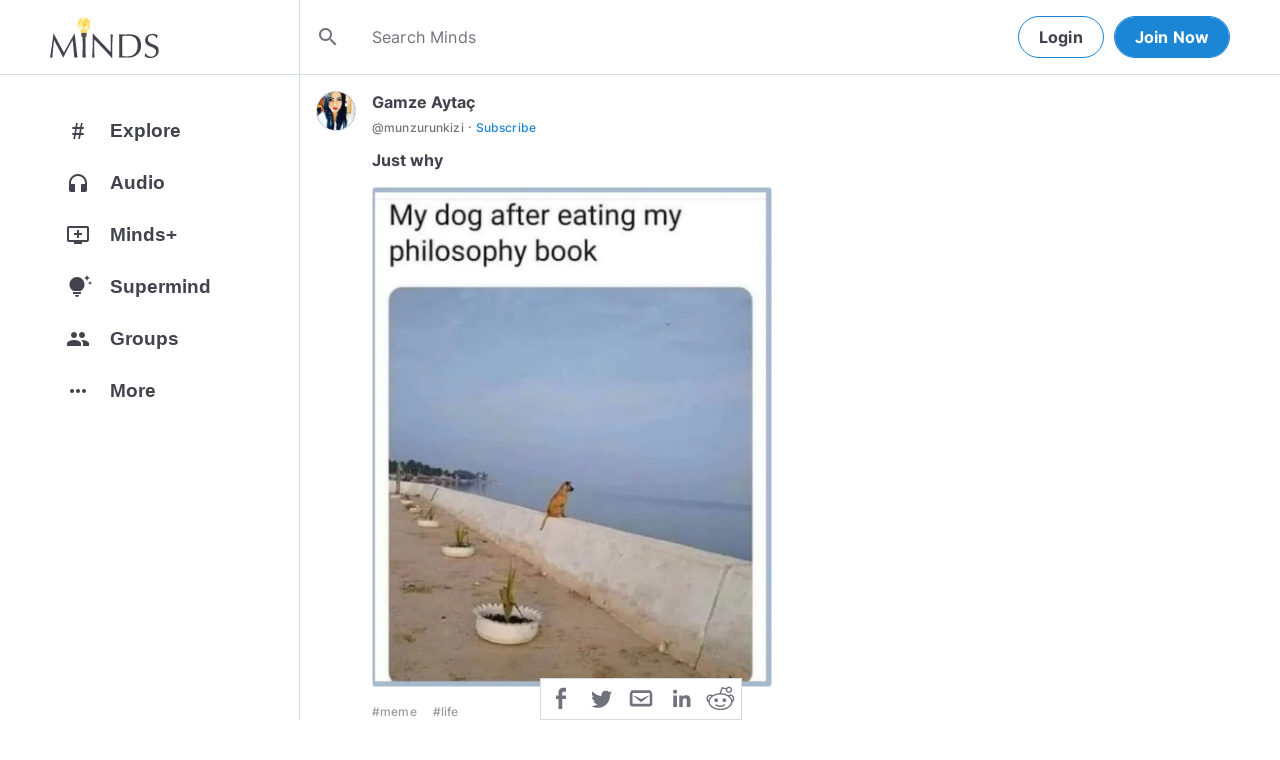

--- FILE ---
content_type: text/html; charset=utf-8
request_url: https://www.minds.com/newsfeed/1336293854189457420
body_size: 43560
content:
<html lang="en" dir="ltr"><head>
    <base href="/static/en/">
    <meta charset="utf-8">
    <meta name="viewport" content="width=device-width, initial-scale=1,maximum-scale=1,user-scalable=no">
    <link rel="icon" type="image/svg" id="favicon" href="/static/en/assets/logos/bulb.svg">
    <link rel="apple-touch-icon" type="image/png" sizes="192x192" id="appleTouchIcon" href="/static/en/assets/logos/logo-ios.png">
    <link rel="icon" type="image/png" sizes="32x32" id="icon32" href="/static/en/assets/logos/bulb-32x32.png">
    <link rel="icon" type="image/png" sizes="16x16" id="icon16" href="/static/en/assets/logos/bulb-16x16.png">
    <link rel="preload" href="https://cdn-assets.minds.com/front/fonts/material-icons-v2.woff2" as="font" type="font/woff2" crossorigin="">
    <link rel="manifest" href="/manifest.webmanifest">
    <style type="text/css">
      .m-app__loadingContainer {
        display: flex;
        justify-content: center;
        align-items: center;
        height: 100%;
      }

      .m-app__loadingContainer--fadeAnimated {
        animation: fadein 2s;
        animation-iteration-count: infinite;
      }

      .m-app__loadingLogo {
        max-width: 60px;
      }

      .m-app__genericLoadingSpinner {
        width: 40px;
        height: 40px;
        border-radius: 50%;
        border-width: 6px;
        border-style: solid;
        border-color: #000 #e8e8ea #e8e8ea #e8e8ea;
        animation: spin 1s linear infinite;
        -webkit-animation: spin 1s linear infinite;
      }

      @keyframes fadein {
        0% {
          opacity: 0;
        }
        50% {
          opacity: 1;
        }
        100% {
          opacity: 0;
        }
      }

      @keyframes spin {
        0% {
          transform: rotate(0deg);
        }
        100% {
          transform: rotate(360deg);
        }
      }
    </style>
    <title>Just why | Minds</title>
  <link rel="stylesheet" href="styles.e9cbf231c8fff2a6.css"><meta property="og:title" content="Just why | Minds"><meta name="description" content="Image from @munzurunkizi."><meta property="og:description" content="Image from @munzurunkizi."><meta property="og:type" content="website"><meta property="og:url" content="https://www.minds.com/newsfeed/1336293854189457420"><meta property="author" content="munzurunkizi"><meta property="og:author" content="munzurunkizi"><meta name="robots" content="all"><meta property="og:site_name" content="Minds"><meta name="thumbnail" content="https://cdn.minds.com/fs/v1/thumbnail/1336293814989492228/xlarge/"><meta property="og:image" content="https://cdn.minds.com/fs/v1/thumbnail/1336293814989492228/xlarge/"><meta property="og:image:width" content="2000"><meta property="og:image:height" content="1000"><style ng-app-id="m-app">[_ngcontent-m-app-c67012243]:root{--primary-action-light: #1b85d6;--primary-action-dark: #ffd048}.m-topbar[_ngcontent-m-app-c67012243]   .m-btn[_ngcontent-m-app-c67012243]{height:32px}.m-btn[_ngcontent-m-app-c67012243]{background:transparent!important;border-radius:18px;font-size:12px;height:42px;letter-spacing:1.25px;box-shadow:none;text-transform:uppercase;padding:8px 16px;font-family:Inter,Helvetica,sans-serif;cursor:pointer}body.m-theme__light[_ngcontent-m-app-c67012243]   .m-btn[_ngcontent-m-app-c67012243], body[_ngcontent-m-app-c67012243]   .m-theme--wrapper.m-theme--wrapper__light[_ngcontent-m-app-c67012243]   .m-btn[_ngcontent-m-app-c67012243]{color:#38393d;border:1px solid #d3dbe3}body.m-theme__dark[_ngcontent-m-app-c67012243]   .m-btn[_ngcontent-m-app-c67012243], body[_ngcontent-m-app-c67012243]   .m-theme--wrapper.m-theme--wrapper__dark[_ngcontent-m-app-c67012243]   .m-btn[_ngcontent-m-app-c67012243]{color:#d0d2d5;border:1px solid #53565a}body.m-theme__light[_ngcontent-m-app-c67012243]   .m-btn[_ngcontent-m-app-c67012243]:hover, body[_ngcontent-m-app-c67012243]   .m-theme--wrapper.m-theme--wrapper__light[_ngcontent-m-app-c67012243]   .m-btn[_ngcontent-m-app-c67012243]:hover{border:1px solid rgba(208,210,213,.6)}body.m-theme__dark[_ngcontent-m-app-c67012243]   .m-btn[_ngcontent-m-app-c67012243]:hover, body[_ngcontent-m-app-c67012243]   .m-theme--wrapper.m-theme--wrapper__dark[_ngcontent-m-app-c67012243]   .m-btn[_ngcontent-m-app-c67012243]:hover{border:1px solid rgba(56,57,61,.6)}a.m-link-btn[_ngcontent-m-app-c67012243]{display:inline-block;padding:8px!important;line-height:1.2;height:auto;text-decoration:none;font-weight:inherit}.m-btn--slim[_ngcontent-m-app-c67012243]{height:32px}body.m-theme__light[_ngcontent-m-app-c67012243]   .m-btn--action[_ngcontent-m-app-c67012243], body[_ngcontent-m-app-c67012243]   .m-theme--wrapper.m-theme--wrapper__light[_ngcontent-m-app-c67012243]   .m-btn--action[_ngcontent-m-app-c67012243]{background-color:#fff;color:var(--primary-action-light)!important;border:1px solid var(--primary-action-light)}body.m-theme__dark[_ngcontent-m-app-c67012243]   .m-btn--action[_ngcontent-m-app-c67012243], body[_ngcontent-m-app-c67012243]   .m-theme--wrapper.m-theme--wrapper__dark[_ngcontent-m-app-c67012243]   .m-btn--action[_ngcontent-m-app-c67012243]{background-color:#010100;color:var(--primary-action-dark)!important;border:1px solid var(--primary-action-dark)}body.m-theme__light[_ngcontent-m-app-c67012243]   .m-btn--action[_ngcontent-m-app-c67012243]:hover, body[_ngcontent-m-app-c67012243]   .m-theme--wrapper.m-theme--wrapper__light[_ngcontent-m-app-c67012243]   .m-btn--action[_ngcontent-m-app-c67012243]:hover{border:1px solid var(--primary-action-light)}body.m-theme__dark[_ngcontent-m-app-c67012243]   .m-btn--action[_ngcontent-m-app-c67012243]:hover, body[_ngcontent-m-app-c67012243]   .m-theme--wrapper.m-theme--wrapper__dark[_ngcontent-m-app-c67012243]   .m-btn--action[_ngcontent-m-app-c67012243]:hover{border:1px solid var(--primary-action-dark)}body.m-theme__light[_ngcontent-m-app-c67012243]   .m-btn--action[disabled][_ngcontent-m-app-c67012243], body[_ngcontent-m-app-c67012243]   .m-theme--wrapper.m-theme--wrapper__light[_ngcontent-m-app-c67012243]   .m-btn--action[disabled][_ngcontent-m-app-c67012243]{color:#d0d2d5!important;border-color:#d0d2d5!important}body.m-theme__dark[_ngcontent-m-app-c67012243]   .m-btn--action[disabled][_ngcontent-m-app-c67012243], body[_ngcontent-m-app-c67012243]   .m-theme--wrapper.m-theme--wrapper__dark[_ngcontent-m-app-c67012243]   .m-btn--action[disabled][_ngcontent-m-app-c67012243]{color:#38393d!important;border-color:#38393d!important}body.m-theme__light[_ngcontent-m-app-c67012243]   .m-btn--destructive[_ngcontent-m-app-c67012243], body[_ngcontent-m-app-c67012243]   .m-theme--wrapper.m-theme--wrapper__light[_ngcontent-m-app-c67012243]   .m-btn--destructive[_ngcontent-m-app-c67012243]{background-color:#fff;color:#dc7263!important;border:1px solid #dc7263}body.m-theme__dark[_ngcontent-m-app-c67012243]   .m-btn--destructive[_ngcontent-m-app-c67012243], body[_ngcontent-m-app-c67012243]   .m-theme--wrapper.m-theme--wrapper__dark[_ngcontent-m-app-c67012243]   .m-btn--destructive[_ngcontent-m-app-c67012243]{background-color:#010100;color:#fd8b7c!important;border:1px solid #fd8b7c}body.m-theme__light[_ngcontent-m-app-c67012243]   .m-btn--destructive[_ngcontent-m-app-c67012243]:hover, body[_ngcontent-m-app-c67012243]   .m-theme--wrapper.m-theme--wrapper__light[_ngcontent-m-app-c67012243]   .m-btn--destructive[_ngcontent-m-app-c67012243]:hover{border:1px solid #dc7263}body.m-theme__dark[_ngcontent-m-app-c67012243]   .m-btn--destructive[_ngcontent-m-app-c67012243]:hover, body[_ngcontent-m-app-c67012243]   .m-theme--wrapper.m-theme--wrapper__dark[_ngcontent-m-app-c67012243]   .m-btn--destructive[_ngcontent-m-app-c67012243]:hover{border:1px solid #fd8b7c}body.m-theme__light[_ngcontent-m-app-c67012243]   .m-btn--destructive[disabled][_ngcontent-m-app-c67012243], body[_ngcontent-m-app-c67012243]   .m-theme--wrapper.m-theme--wrapper__light[_ngcontent-m-app-c67012243]   .m-btn--destructive[disabled][_ngcontent-m-app-c67012243]{color:#d0d2d5!important;border-color:#d0d2d5!important}body.m-theme__dark[_ngcontent-m-app-c67012243]   .m-btn--destructive[disabled][_ngcontent-m-app-c67012243], body[_ngcontent-m-app-c67012243]   .m-theme--wrapper.m-theme--wrapper__dark[_ngcontent-m-app-c67012243]   .m-btn--destructive[disabled][_ngcontent-m-app-c67012243]{color:#38393d!important;border-color:#38393d!important}.m-btn--with-icon[_ngcontent-m-app-c67012243]{padding-left:8px;padding-right:12px}.m-btn--with-icon.m-btn--slim[_ngcontent-m-app-c67012243]{padding-left:8px;padding-right:16px}.m-btn--with-icon[_ngcontent-m-app-c67012243]   i[_ngcontent-m-app-c67012243]{font-size:20px;line-height:0;margin-right:4px;opacity:.9}.m-btn--with-icon[_ngcontent-m-app-c67012243]   i[_ngcontent-m-app-c67012243], .m-btn--with-icon[_ngcontent-m-app-c67012243]   span[_ngcontent-m-app-c67012243]{vertical-align:middle}.m-btn--with-icon.m-btn--slim[_ngcontent-m-app-c67012243] > i[_ngcontent-m-app-c67012243]{margin-left:4px;margin-right:4px}[_nghost-m-app-c67012243]{display:block;position:relative;z-index:50}@media screen and (max-width: 768px){[_nghost-m-app-c67012243]   m-topbar__walletBalance[_ngcontent-m-app-c67012243]{display:none}}[_nghost-m-app-c67012243]   .m-topbarWrapper__giftIcon[_ngcontent-m-app-c67012243]{cursor:pointer;-webkit-user-select:none;user-select:none}@media screen and (max-width: 600px){[_nghost-m-app-c67012243]   .m-topbarWrapper__giftIcon[_ngcontent-m-app-c67012243]{display:none}}body.m-theme__light   [_nghost-m-app-c67012243]   .m-topbarWrapper__giftIcon[_ngcontent-m-app-c67012243]     svg path, body   .m-theme--wrapper.m-theme--wrapper__light   [_nghost-m-app-c67012243]   .m-topbarWrapper__giftIcon[_ngcontent-m-app-c67012243]     svg path{fill:#72727c}body.m-theme__dark   [_nghost-m-app-c67012243]   .m-topbarWrapper__giftIcon[_ngcontent-m-app-c67012243]     svg path, body   .m-theme--wrapper.m-theme--wrapper__dark   [_nghost-m-app-c67012243]   .m-topbarWrapper__giftIcon[_ngcontent-m-app-c67012243]     svg path{fill:#b9bbc0}body.m-theme__light   [_nghost-m-app-c67012243]     .m-topbar__top--minimalLightMode .m-topbarWrapper__giftIcon svg path, body   .m-theme--wrapper.m-theme--wrapper__light   [_nghost-m-app-c67012243]     .m-topbar__top--minimalLightMode .m-topbarWrapper__giftIcon svg path{fill:#1f252c}body.m-theme__dark   [_nghost-m-app-c67012243]     .m-topbar__top--minimalLightMode .m-topbarWrapper__giftIcon svg path, body   .m-theme--wrapper.m-theme--wrapper__dark   [_nghost-m-app-c67012243]     .m-topbar__top--minimalLightMode .m-topbarWrapper__giftIcon svg path{fill:#1f252c}body.m-theme__light   [_nghost-m-app-c67012243]     .m-topbar__top--minimalMode .m-topbarWrapper__giftIcon svg path, body   .m-theme--wrapper.m-theme--wrapper__light   [_nghost-m-app-c67012243]     .m-topbar__top--minimalMode .m-topbarWrapper__giftIcon svg path{fill:#1f252c}body.m-theme__dark   [_nghost-m-app-c67012243]     .m-topbar__top--minimalMode .m-topbarWrapper__giftIcon svg path, body   .m-theme--wrapper.m-theme--wrapper__dark   [_nghost-m-app-c67012243]     .m-topbar__top--minimalMode .m-topbarWrapper__giftIcon svg path{fill:#fff}[_nghost-m-app-c67012243]   m-notifications--topbar-toggle[_ngcontent-m-app-c67012243]{margin-top:.125rem}</style><style ng-app-id="m-app">[_ngcontent-m-app-c1605201529]:root{--primary-action-light: #1b85d6;--primary-action-dark: #ffd048}.m-topbar[_ngcontent-m-app-c1605201529]   .m-btn[_ngcontent-m-app-c1605201529]{height:32px}.m-btn[_ngcontent-m-app-c1605201529]{background:transparent!important;border-radius:18px;font-size:12px;height:42px;letter-spacing:1.25px;box-shadow:none;text-transform:uppercase;padding:8px 16px;font-family:Inter,Helvetica,sans-serif;cursor:pointer}body.m-theme__light[_ngcontent-m-app-c1605201529]   .m-btn[_ngcontent-m-app-c1605201529], body[_ngcontent-m-app-c1605201529]   .m-theme--wrapper.m-theme--wrapper__light[_ngcontent-m-app-c1605201529]   .m-btn[_ngcontent-m-app-c1605201529]{color:#38393d;border:1px solid #d3dbe3}body.m-theme__dark[_ngcontent-m-app-c1605201529]   .m-btn[_ngcontent-m-app-c1605201529], body[_ngcontent-m-app-c1605201529]   .m-theme--wrapper.m-theme--wrapper__dark[_ngcontent-m-app-c1605201529]   .m-btn[_ngcontent-m-app-c1605201529]{color:#d0d2d5;border:1px solid #53565a}body.m-theme__light[_ngcontent-m-app-c1605201529]   .m-btn[_ngcontent-m-app-c1605201529]:hover, body[_ngcontent-m-app-c1605201529]   .m-theme--wrapper.m-theme--wrapper__light[_ngcontent-m-app-c1605201529]   .m-btn[_ngcontent-m-app-c1605201529]:hover{border:1px solid rgba(208,210,213,.6)}body.m-theme__dark[_ngcontent-m-app-c1605201529]   .m-btn[_ngcontent-m-app-c1605201529]:hover, body[_ngcontent-m-app-c1605201529]   .m-theme--wrapper.m-theme--wrapper__dark[_ngcontent-m-app-c1605201529]   .m-btn[_ngcontent-m-app-c1605201529]:hover{border:1px solid rgba(56,57,61,.6)}a.m-link-btn[_ngcontent-m-app-c1605201529]{display:inline-block;padding:8px!important;line-height:1.2;height:auto;text-decoration:none;font-weight:inherit}.m-btn--slim[_ngcontent-m-app-c1605201529]{height:32px}body.m-theme__light[_ngcontent-m-app-c1605201529]   .m-btn--action[_ngcontent-m-app-c1605201529], body[_ngcontent-m-app-c1605201529]   .m-theme--wrapper.m-theme--wrapper__light[_ngcontent-m-app-c1605201529]   .m-btn--action[_ngcontent-m-app-c1605201529]{background-color:#fff;color:var(--primary-action-light)!important;border:1px solid var(--primary-action-light)}body.m-theme__dark[_ngcontent-m-app-c1605201529]   .m-btn--action[_ngcontent-m-app-c1605201529], body[_ngcontent-m-app-c1605201529]   .m-theme--wrapper.m-theme--wrapper__dark[_ngcontent-m-app-c1605201529]   .m-btn--action[_ngcontent-m-app-c1605201529]{background-color:#010100;color:var(--primary-action-dark)!important;border:1px solid var(--primary-action-dark)}body.m-theme__light[_ngcontent-m-app-c1605201529]   .m-btn--action[_ngcontent-m-app-c1605201529]:hover, body[_ngcontent-m-app-c1605201529]   .m-theme--wrapper.m-theme--wrapper__light[_ngcontent-m-app-c1605201529]   .m-btn--action[_ngcontent-m-app-c1605201529]:hover{border:1px solid var(--primary-action-light)}body.m-theme__dark[_ngcontent-m-app-c1605201529]   .m-btn--action[_ngcontent-m-app-c1605201529]:hover, body[_ngcontent-m-app-c1605201529]   .m-theme--wrapper.m-theme--wrapper__dark[_ngcontent-m-app-c1605201529]   .m-btn--action[_ngcontent-m-app-c1605201529]:hover{border:1px solid var(--primary-action-dark)}body.m-theme__light[_ngcontent-m-app-c1605201529]   .m-btn--action[disabled][_ngcontent-m-app-c1605201529], body[_ngcontent-m-app-c1605201529]   .m-theme--wrapper.m-theme--wrapper__light[_ngcontent-m-app-c1605201529]   .m-btn--action[disabled][_ngcontent-m-app-c1605201529]{color:#d0d2d5!important;border-color:#d0d2d5!important}body.m-theme__dark[_ngcontent-m-app-c1605201529]   .m-btn--action[disabled][_ngcontent-m-app-c1605201529], body[_ngcontent-m-app-c1605201529]   .m-theme--wrapper.m-theme--wrapper__dark[_ngcontent-m-app-c1605201529]   .m-btn--action[disabled][_ngcontent-m-app-c1605201529]{color:#38393d!important;border-color:#38393d!important}body.m-theme__light[_ngcontent-m-app-c1605201529]   .m-btn--destructive[_ngcontent-m-app-c1605201529], body[_ngcontent-m-app-c1605201529]   .m-theme--wrapper.m-theme--wrapper__light[_ngcontent-m-app-c1605201529]   .m-btn--destructive[_ngcontent-m-app-c1605201529]{background-color:#fff;color:#dc7263!important;border:1px solid #dc7263}body.m-theme__dark[_ngcontent-m-app-c1605201529]   .m-btn--destructive[_ngcontent-m-app-c1605201529], body[_ngcontent-m-app-c1605201529]   .m-theme--wrapper.m-theme--wrapper__dark[_ngcontent-m-app-c1605201529]   .m-btn--destructive[_ngcontent-m-app-c1605201529]{background-color:#010100;color:#fd8b7c!important;border:1px solid #fd8b7c}body.m-theme__light[_ngcontent-m-app-c1605201529]   .m-btn--destructive[_ngcontent-m-app-c1605201529]:hover, body[_ngcontent-m-app-c1605201529]   .m-theme--wrapper.m-theme--wrapper__light[_ngcontent-m-app-c1605201529]   .m-btn--destructive[_ngcontent-m-app-c1605201529]:hover{border:1px solid #dc7263}body.m-theme__dark[_ngcontent-m-app-c1605201529]   .m-btn--destructive[_ngcontent-m-app-c1605201529]:hover, body[_ngcontent-m-app-c1605201529]   .m-theme--wrapper.m-theme--wrapper__dark[_ngcontent-m-app-c1605201529]   .m-btn--destructive[_ngcontent-m-app-c1605201529]:hover{border:1px solid #fd8b7c}body.m-theme__light[_ngcontent-m-app-c1605201529]   .m-btn--destructive[disabled][_ngcontent-m-app-c1605201529], body[_ngcontent-m-app-c1605201529]   .m-theme--wrapper.m-theme--wrapper__light[_ngcontent-m-app-c1605201529]   .m-btn--destructive[disabled][_ngcontent-m-app-c1605201529]{color:#d0d2d5!important;border-color:#d0d2d5!important}body.m-theme__dark[_ngcontent-m-app-c1605201529]   .m-btn--destructive[disabled][_ngcontent-m-app-c1605201529], body[_ngcontent-m-app-c1605201529]   .m-theme--wrapper.m-theme--wrapper__dark[_ngcontent-m-app-c1605201529]   .m-btn--destructive[disabled][_ngcontent-m-app-c1605201529]{color:#38393d!important;border-color:#38393d!important}.m-btn--with-icon[_ngcontent-m-app-c1605201529]{padding-left:8px;padding-right:12px}.m-btn--with-icon.m-btn--slim[_ngcontent-m-app-c1605201529]{padding-left:8px;padding-right:16px}.m-btn--with-icon[_ngcontent-m-app-c1605201529]   i[_ngcontent-m-app-c1605201529]{font-size:20px;line-height:0;margin-right:4px;opacity:.9}.m-btn--with-icon[_ngcontent-m-app-c1605201529]   i[_ngcontent-m-app-c1605201529], .m-btn--with-icon[_ngcontent-m-app-c1605201529]   span[_ngcontent-m-app-c1605201529]{vertical-align:middle}.m-btn--with-icon.m-btn--slim[_ngcontent-m-app-c1605201529] > i[_ngcontent-m-app-c1605201529]{margin-left:4px;margin-right:4px}[_nghost-m-app-c1605201529]   m-web3-modal[_ngcontent-m-app-c1605201529]     m-modal{z-index:100;display:block;position:unset}[_nghost-m-app-c1605201529]   m-web3-modal[_ngcontent-m-app-c1605201529]     m-modal .m-web3Modal{max-width:800px!important}@media screen and (min-width: 481px){[_nghost-m-app-c1605201529] >   m-chatIcon{display:none}}</style><style ng-app-id="m-app">.m-topbar[_ngcontent-m-app-c3364878167]   .m-btn[_ngcontent-m-app-c3364878167]{height:32px}.m-btn[_ngcontent-m-app-c3364878167]{background:transparent!important;border-radius:18px;font-size:12px;height:42px;letter-spacing:1.25px;box-shadow:none;text-transform:uppercase;padding:8px 16px;font-family:Inter,Helvetica,sans-serif;cursor:pointer}body.m-theme__light[_ngcontent-m-app-c3364878167]   .m-btn[_ngcontent-m-app-c3364878167], body[_ngcontent-m-app-c3364878167]   .m-theme--wrapper.m-theme--wrapper__light[_ngcontent-m-app-c3364878167]   .m-btn[_ngcontent-m-app-c3364878167]{color:#38393d;border:1px solid #d3dbe3}body.m-theme__dark[_ngcontent-m-app-c3364878167]   .m-btn[_ngcontent-m-app-c3364878167], body[_ngcontent-m-app-c3364878167]   .m-theme--wrapper.m-theme--wrapper__dark[_ngcontent-m-app-c3364878167]   .m-btn[_ngcontent-m-app-c3364878167]{color:#d0d2d5;border:1px solid #53565a}body.m-theme__light[_ngcontent-m-app-c3364878167]   .m-btn[_ngcontent-m-app-c3364878167]:hover, body[_ngcontent-m-app-c3364878167]   .m-theme--wrapper.m-theme--wrapper__light[_ngcontent-m-app-c3364878167]   .m-btn[_ngcontent-m-app-c3364878167]:hover{border:1px solid rgba(208,210,213,.6)}body.m-theme__dark[_ngcontent-m-app-c3364878167]   .m-btn[_ngcontent-m-app-c3364878167]:hover, body[_ngcontent-m-app-c3364878167]   .m-theme--wrapper.m-theme--wrapper__dark[_ngcontent-m-app-c3364878167]   .m-btn[_ngcontent-m-app-c3364878167]:hover{border:1px solid rgba(56,57,61,.6)}a.m-link-btn[_ngcontent-m-app-c3364878167]{display:inline-block;padding:8px!important;line-height:1.2;height:auto;text-decoration:none;font-weight:inherit}.m-btn--slim[_ngcontent-m-app-c3364878167]{height:32px}body.m-theme__light[_ngcontent-m-app-c3364878167]   .m-btn--action[_ngcontent-m-app-c3364878167], body[_ngcontent-m-app-c3364878167]   .m-theme--wrapper.m-theme--wrapper__light[_ngcontent-m-app-c3364878167]   .m-btn--action[_ngcontent-m-app-c3364878167]{background-color:#fff;color:var(--primary-action-light)!important;border:1px solid var(--primary-action-light)}body.m-theme__dark[_ngcontent-m-app-c3364878167]   .m-btn--action[_ngcontent-m-app-c3364878167], body[_ngcontent-m-app-c3364878167]   .m-theme--wrapper.m-theme--wrapper__dark[_ngcontent-m-app-c3364878167]   .m-btn--action[_ngcontent-m-app-c3364878167]{background-color:#010100;color:var(--primary-action-dark)!important;border:1px solid var(--primary-action-dark)}body.m-theme__light[_ngcontent-m-app-c3364878167]   .m-btn--action[_ngcontent-m-app-c3364878167]:hover, body[_ngcontent-m-app-c3364878167]   .m-theme--wrapper.m-theme--wrapper__light[_ngcontent-m-app-c3364878167]   .m-btn--action[_ngcontent-m-app-c3364878167]:hover{border:1px solid var(--primary-action-light)}body.m-theme__dark[_ngcontent-m-app-c3364878167]   .m-btn--action[_ngcontent-m-app-c3364878167]:hover, body[_ngcontent-m-app-c3364878167]   .m-theme--wrapper.m-theme--wrapper__dark[_ngcontent-m-app-c3364878167]   .m-btn--action[_ngcontent-m-app-c3364878167]:hover{border:1px solid var(--primary-action-dark)}body.m-theme__light[_ngcontent-m-app-c3364878167]   .m-btn--action[disabled][_ngcontent-m-app-c3364878167], body[_ngcontent-m-app-c3364878167]   .m-theme--wrapper.m-theme--wrapper__light[_ngcontent-m-app-c3364878167]   .m-btn--action[disabled][_ngcontent-m-app-c3364878167]{color:#d0d2d5!important;border-color:#d0d2d5!important}body.m-theme__dark[_ngcontent-m-app-c3364878167]   .m-btn--action[disabled][_ngcontent-m-app-c3364878167], body[_ngcontent-m-app-c3364878167]   .m-theme--wrapper.m-theme--wrapper__dark[_ngcontent-m-app-c3364878167]   .m-btn--action[disabled][_ngcontent-m-app-c3364878167]{color:#38393d!important;border-color:#38393d!important}body.m-theme__light[_ngcontent-m-app-c3364878167]   .m-btn--destructive[_ngcontent-m-app-c3364878167], body[_ngcontent-m-app-c3364878167]   .m-theme--wrapper.m-theme--wrapper__light[_ngcontent-m-app-c3364878167]   .m-btn--destructive[_ngcontent-m-app-c3364878167]{background-color:#fff;color:#dc7263!important;border:1px solid #dc7263}body.m-theme__dark[_ngcontent-m-app-c3364878167]   .m-btn--destructive[_ngcontent-m-app-c3364878167], body[_ngcontent-m-app-c3364878167]   .m-theme--wrapper.m-theme--wrapper__dark[_ngcontent-m-app-c3364878167]   .m-btn--destructive[_ngcontent-m-app-c3364878167]{background-color:#010100;color:#fd8b7c!important;border:1px solid #fd8b7c}body.m-theme__light[_ngcontent-m-app-c3364878167]   .m-btn--destructive[_ngcontent-m-app-c3364878167]:hover, body[_ngcontent-m-app-c3364878167]   .m-theme--wrapper.m-theme--wrapper__light[_ngcontent-m-app-c3364878167]   .m-btn--destructive[_ngcontent-m-app-c3364878167]:hover{border:1px solid #dc7263}body.m-theme__dark[_ngcontent-m-app-c3364878167]   .m-btn--destructive[_ngcontent-m-app-c3364878167]:hover, body[_ngcontent-m-app-c3364878167]   .m-theme--wrapper.m-theme--wrapper__dark[_ngcontent-m-app-c3364878167]   .m-btn--destructive[_ngcontent-m-app-c3364878167]:hover{border:1px solid #fd8b7c}body.m-theme__light[_ngcontent-m-app-c3364878167]   .m-btn--destructive[disabled][_ngcontent-m-app-c3364878167], body[_ngcontent-m-app-c3364878167]   .m-theme--wrapper.m-theme--wrapper__light[_ngcontent-m-app-c3364878167]   .m-btn--destructive[disabled][_ngcontent-m-app-c3364878167]{color:#d0d2d5!important;border-color:#d0d2d5!important}body.m-theme__dark[_ngcontent-m-app-c3364878167]   .m-btn--destructive[disabled][_ngcontent-m-app-c3364878167], body[_ngcontent-m-app-c3364878167]   .m-theme--wrapper.m-theme--wrapper__dark[_ngcontent-m-app-c3364878167]   .m-btn--destructive[disabled][_ngcontent-m-app-c3364878167]{color:#38393d!important;border-color:#38393d!important}.m-btn--with-icon[_ngcontent-m-app-c3364878167]{padding-left:8px;padding-right:12px}.m-btn--with-icon.m-btn--slim[_ngcontent-m-app-c3364878167]{padding-left:8px;padding-right:16px}.m-btn--with-icon[_ngcontent-m-app-c3364878167]   i[_ngcontent-m-app-c3364878167]{font-size:20px;line-height:0;margin-right:4px;opacity:.9}.m-btn--with-icon[_ngcontent-m-app-c3364878167]   i[_ngcontent-m-app-c3364878167], .m-btn--with-icon[_ngcontent-m-app-c3364878167]   span[_ngcontent-m-app-c3364878167]{vertical-align:middle}.m-btn--with-icon.m-btn--slim[_ngcontent-m-app-c3364878167] > i[_ngcontent-m-app-c3364878167]{margin-left:4px;margin-right:4px}[_ngcontent-m-app-c3364878167]:root{--primary-action-light: #1b85d6;--primary-action-dark: #ffd048}m-body[_ngcontent-m-app-c3364878167]{margin-top:52px;display:block;min-height:100%}@media screen and (max-width: 480px){m-body[_ngcontent-m-app-c3364878167]{padding-bottom:60px}}m-body.has-v2-navbar[_ngcontent-m-app-c3364878167]{margin-top:51px}m-body.has-v3-navbar[_ngcontent-m-app-c3364878167]{margin-top:75px}m-body.m-body__topbarAlert[_ngcontent-m-app-c3364878167]{margin-top:111px}@media screen and (max-width: 480px){m-body.m-body__topbarAlert[_ngcontent-m-app-c3364878167]{margin-top:147px}}m-body.is-pro-domain[_ngcontent-m-app-c3364878167]{margin-top:0;padding-bottom:0}.m-pageLayout__container[_ngcontent-m-app-c3364878167]{display:flex;flex-direction:row;margin:auto;padding:0 40px;min-width:280px;max-width:1180px;min-height:100%;box-sizing:content-box}.m-pageLayout__container[_ngcontent-m-app-c3364878167]   .m-pageLayout__container[_ngcontent-m-app-c3364878167]{padding:0;width:100%}@media screen and (min-width: 1040px) and (max-width: 1220px){.m-pageLayout__container[_ngcontent-m-app-c3364878167]{width:1040px}}@media screen and (min-width: 480px) and (max-width: 1040px){.m-pageLayout__container[_ngcontent-m-app-c3364878167]{min-width:690px;width:690px;padding-right:70px}}@media screen and (min-width: 480px) and (max-width: 700px){.m-pageLayout__container[_ngcontent-m-app-c3364878167]{min-width:0;width:auto;padding-right:10px}}@media screen and (max-width: 480px){.m-pageLayout__container[_ngcontent-m-app-c3364878167]{padding:0 20px}m-body[_ngcontent-m-app-c3364878167]   .m-pageLayout__container[_ngcontent-m-app-c3364878167]{padding:0}}[class*=m-pageLayout__pane][_ngcontent-m-app-c3364878167]{box-sizing:border-box;position:relative}.m-pageLayout__pane--left[_ngcontent-m-app-c3364878167]{min-width:250px;max-width:250px}body.m-theme__light[_ngcontent-m-app-c3364878167]   .m-pageLayout__pane--left[_ngcontent-m-app-c3364878167], body[_ngcontent-m-app-c3364878167]   .m-theme--wrapper.m-theme--wrapper__light[_ngcontent-m-app-c3364878167]   .m-pageLayout__pane--left[_ngcontent-m-app-c3364878167]{border-right:1px solid #d3dbe3}body.m-theme__dark[_ngcontent-m-app-c3364878167]   .m-pageLayout__pane--left[_ngcontent-m-app-c3364878167], body[_ngcontent-m-app-c3364878167]   .m-theme--wrapper.m-theme--wrapper__dark[_ngcontent-m-app-c3364878167]   .m-pageLayout__pane--left[_ngcontent-m-app-c3364878167]{border-right:1px solid #53565a}@media screen and (max-width: 1220px){.m-pageLayout__pane--left[_ngcontent-m-app-c3364878167]{min-width:70px;width:70px;justify-content:center}}.m-pageLayout__pane--main[_ngcontent-m-app-c3364878167]{max-width:930px;min-width:620px;width:100%;min-height:100%}.m-pageLayout__pane--main[_ngcontent-m-app-c3364878167]   .m-pageLayout__pane--main[_ngcontent-m-app-c3364878167]{width:620px;max-width:620px}@media screen and (max-width: 700px){.m-pageLayout__pane--main[_ngcontent-m-app-c3364878167]   .m-pageLayout__pane--main[_ngcontent-m-app-c3364878167]{width:auto}}@media screen and (max-width: 700px){.m-pageLayout__pane--main[_ngcontent-m-app-c3364878167]{min-width:0}}.m-pageLayout__pane--right[_ngcontent-m-app-c3364878167]{width:310px;padding-right:0}@media screen and (max-width: 1040px){.m-pageLayout__pane--right[_ngcontent-m-app-c3364878167]{display:none}}body.m-theme__light[_ngcontent-m-app-c3364878167]   .m-pageLayout__pane--right[_ngcontent-m-app-c3364878167], body[_ngcontent-m-app-c3364878167]   .m-theme--wrapper.m-theme--wrapper__light[_ngcontent-m-app-c3364878167]   .m-pageLayout__pane--right[_ngcontent-m-app-c3364878167]{border-left:1px solid #d3dbe3}body.m-theme__dark[_ngcontent-m-app-c3364878167]   .m-pageLayout__pane--right[_ngcontent-m-app-c3364878167], body[_ngcontent-m-app-c3364878167]   .m-theme--wrapper.m-theme--wrapper__dark[_ngcontent-m-app-c3364878167]   .m-pageLayout__pane--right[_ngcontent-m-app-c3364878167]{border-left:1px solid #53565a}@media screen and (max-width: 480px){[class*=m-pageLayout__pane][_ngcontent-m-app-c3364878167]{padding:0}body.m-theme__light[_ngcontent-m-app-c3364878167]   [class*=m-pageLayout__pane][_ngcontent-m-app-c3364878167], body[_ngcontent-m-app-c3364878167]   .m-theme--wrapper.m-theme--wrapper__light[_ngcontent-m-app-c3364878167]   [class*=m-pageLayout__pane][_ngcontent-m-app-c3364878167], body.m-theme__dark[_ngcontent-m-app-c3364878167]   [class*=m-pageLayout__pane][_ngcontent-m-app-c3364878167], body[_ngcontent-m-app-c3364878167]   .m-theme--wrapper.m-theme--wrapper__dark[_ngcontent-m-app-c3364878167]   [class*=m-pageLayout__pane][_ngcontent-m-app-c3364878167]{border:0}.m-pageLayout__pane--left[_ngcontent-m-app-c3364878167]{border-right:0;width:auto;min-width:0}.m-pageLayout__pane--main[_ngcontent-m-app-c3364878167]{min-width:0;max-width:100%}.m-pageLayout__pane--right[_ngcontent-m-app-c3364878167]{width:auto;display:none;border-left:0}}.m-pageLayoutPane__inner[_ngcontent-m-app-c3364878167]{position:absolute;display:contents}.m-goBack[_ngcontent-m-app-c3364878167]{cursor:pointer}.m-goBack[_ngcontent-m-app-c3364878167]   a[_ngcontent-m-app-c3364878167]{text-decoration:none;padding:20px 40px 0;display:block}body.m-theme__light[_ngcontent-m-app-c3364878167]   .m-goBack[_ngcontent-m-app-c3364878167]   a[_ngcontent-m-app-c3364878167], body[_ngcontent-m-app-c3364878167]   .m-theme--wrapper.m-theme--wrapper__light[_ngcontent-m-app-c3364878167]   .m-goBack[_ngcontent-m-app-c3364878167]   a[_ngcontent-m-app-c3364878167]{color:#72727c}body.m-theme__dark[_ngcontent-m-app-c3364878167]   .m-goBack[_ngcontent-m-app-c3364878167]   a[_ngcontent-m-app-c3364878167], body[_ngcontent-m-app-c3364878167]   .m-theme--wrapper.m-theme--wrapper__dark[_ngcontent-m-app-c3364878167]   .m-goBack[_ngcontent-m-app-c3364878167]   a[_ngcontent-m-app-c3364878167]{color:#b9bbc0}@media screen and (max-width: 1040px){.m-goBack[_ngcontent-m-app-c3364878167]   a[_ngcontent-m-app-c3364878167]{padding:20px 20px 0}}.m-goBack[_ngcontent-m-app-c3364878167]   i[_ngcontent-m-app-c3364878167], .m-goBack[_ngcontent-m-app-c3364878167]   span[_ngcontent-m-app-c3364878167]{vertical-align:middle}.m-goBack[_ngcontent-m-app-c3364878167]   i[_ngcontent-m-app-c3364878167]{padding-right:8px}.hidden[_ngcontent-m-app-c3364878167]{display:none}.m-toolbar[_ngcontent-m-app-c3364878167]   .m-topbar--row[_ngcontent-m-app-c3364878167]{max-width:1280px;margin:auto}.m-toolbar[_ngcontent-m-app-c3364878167]   .m-topbar--navigation--item[_ngcontent-m-app-c3364878167]{cursor:pointer;line-height:15px;border:0!important}.m-toolbar[_ngcontent-m-app-c3364878167]   .m-topbar--navigation--item[_ngcontent-m-app-c3364878167] > *[_ngcontent-m-app-c3364878167]{vertical-align:middle}@media screen and (max-width: 480px){.m-btn--boost[_ngcontent-m-app-c3364878167]{display:none}}.m-topbar--navigation--item[_ngcontent-m-app-c3364878167]   m-tooltip[_ngcontent-m-app-c3364878167]{margin-left:4px}.m-topbar--navigation--item[_ngcontent-m-app-c3364878167]   m-tooltip[_ngcontent-m-app-c3364878167]   .m-tooltip--bubble[_ngcontent-m-app-c3364878167]{min-width:120px}.m-topbar--navigation--item[_ngcontent-m-app-c3364878167]   m-tooltip[_ngcontent-m-app-c3364878167]   i[_ngcontent-m-app-c3364878167]{font-size:11px;vertical-align:middle;line-height:1.1}body.m-theme__light[_ngcontent-m-app-c3364878167]   .m-topbar--navigation--item[_ngcontent-m-app-c3364878167]   m-tooltip[_ngcontent-m-app-c3364878167]   i[_ngcontent-m-app-c3364878167], body[_ngcontent-m-app-c3364878167]   .m-theme--wrapper.m-theme--wrapper__light[_ngcontent-m-app-c3364878167]   .m-topbar--navigation--item[_ngcontent-m-app-c3364878167]   m-tooltip[_ngcontent-m-app-c3364878167]   i[_ngcontent-m-app-c3364878167]{color:#8a8e96}body.m-theme__dark[_ngcontent-m-app-c3364878167]   .m-topbar--navigation--item[_ngcontent-m-app-c3364878167]   m-tooltip[_ngcontent-m-app-c3364878167]   i[_ngcontent-m-app-c3364878167], body[_ngcontent-m-app-c3364878167]   .m-theme--wrapper.m-theme--wrapper__dark[_ngcontent-m-app-c3364878167]   .m-topbar--navigation--item[_ngcontent-m-app-c3364878167]   m-tooltip[_ngcontent-m-app-c3364878167]   i[_ngcontent-m-app-c3364878167]{color:#8a8e96}.m-topbar--navigation[_ngcontent-m-app-c3364878167]{display:flex;flex-direction:row;align-items:center;padding-left:8px}@media screen and (max-width: 768px){.m-topbar--navigation[_ngcontent-m-app-c3364878167]{padding-left:0;flex-wrap:wrap}}.m-topbar--navigation.m-topbar--navigation__centered[_ngcontent-m-app-c3364878167]{max-width:100%;justify-content:center;flex-wrap:wrap}@media screen and (max-width: 840px){.m-topbar--navigation[_ngcontent-m-app-c3364878167]:not(.m-topbar--navigation--text-only)   .m-topbar--navigation--item[_ngcontent-m-app-c3364878167]   span[_ngcontent-m-app-c3364878167]{display:none}}.m-topbar--navigation--item[_ngcontent-m-app-c3364878167]{display:flex;flex-direction:row;align-items:center;font-weight:400;-webkit-font-smoothing:antialiased;text-rendering:optimizeLegibility;text-decoration:none;font-family:Inter,Helvetica,sans-serif;padding:12px 8px}body.m-theme__light[_ngcontent-m-app-c3364878167]   .m-topbar--navigation--item[_ngcontent-m-app-c3364878167], body[_ngcontent-m-app-c3364878167]   .m-theme--wrapper.m-theme--wrapper__light[_ngcontent-m-app-c3364878167]   .m-topbar--navigation--item[_ngcontent-m-app-c3364878167]{border-top:4px solid #fff;border-bottom:4px solid #fff}body.m-theme__dark[_ngcontent-m-app-c3364878167]   .m-topbar--navigation--item[_ngcontent-m-app-c3364878167], body[_ngcontent-m-app-c3364878167]   .m-theme--wrapper.m-theme--wrapper__dark[_ngcontent-m-app-c3364878167]   .m-topbar--navigation--item[_ngcontent-m-app-c3364878167]{border-top:4px solid #202527;border-bottom:4px solid #202527}body.m-theme__light[_ngcontent-m-app-c3364878167]   .m-topbar--navigation--item.m-topbar--navigation--item-active[_ngcontent-m-app-c3364878167], body[_ngcontent-m-app-c3364878167]   .m-theme--wrapper.m-theme--wrapper__light[_ngcontent-m-app-c3364878167]   .m-topbar--navigation--item.m-topbar--navigation--item-active[_ngcontent-m-app-c3364878167]{color:var(--primary-action-light);border-top:4px solid var(--primary-action-light)}body.m-theme__dark[_ngcontent-m-app-c3364878167]   .m-topbar--navigation--item.m-topbar--navigation--item-active[_ngcontent-m-app-c3364878167], body[_ngcontent-m-app-c3364878167]   .m-theme--wrapper.m-theme--wrapper__dark[_ngcontent-m-app-c3364878167]   .m-topbar--navigation--item.m-topbar--navigation--item-active[_ngcontent-m-app-c3364878167]{color:var(--primary-action-dark);border-top:4px solid var(--primary-action-dark)}body.m-theme__light[_ngcontent-m-app-c3364878167]   .m-topbar--navigation--item.m-topbar--navigation--item-active[_ngcontent-m-app-c3364878167]   i[_ngcontent-m-app-c3364878167], body[_ngcontent-m-app-c3364878167]   .m-theme--wrapper.m-theme--wrapper__light[_ngcontent-m-app-c3364878167]   .m-topbar--navigation--item.m-topbar--navigation--item-active[_ngcontent-m-app-c3364878167]   i[_ngcontent-m-app-c3364878167]{color:var(--primary-action-light)}body.m-theme__dark[_ngcontent-m-app-c3364878167]   .m-topbar--navigation--item.m-topbar--navigation--item-active[_ngcontent-m-app-c3364878167]   i[_ngcontent-m-app-c3364878167], body[_ngcontent-m-app-c3364878167]   .m-theme--wrapper.m-theme--wrapper__dark[_ngcontent-m-app-c3364878167]   .m-topbar--navigation--item.m-topbar--navigation--item-active[_ngcontent-m-app-c3364878167]   i[_ngcontent-m-app-c3364878167]{color:var(--primary-action-dark)}.m-topbar--navigation--item[_ngcontent-m-app-c3364878167]   i[_ngcontent-m-app-c3364878167]{font-size:18px}body.m-theme__light[_ngcontent-m-app-c3364878167]   .m-topbar--navigation--item[_ngcontent-m-app-c3364878167]   i[_ngcontent-m-app-c3364878167], body[_ngcontent-m-app-c3364878167]   .m-theme--wrapper.m-theme--wrapper__light[_ngcontent-m-app-c3364878167]   .m-topbar--navigation--item[_ngcontent-m-app-c3364878167]   i[_ngcontent-m-app-c3364878167]{color:#53565a}body.m-theme__dark[_ngcontent-m-app-c3364878167]   .m-topbar--navigation--item[_ngcontent-m-app-c3364878167]   i[_ngcontent-m-app-c3364878167], body[_ngcontent-m-app-c3364878167]   .m-theme--wrapper.m-theme--wrapper__dark[_ngcontent-m-app-c3364878167]   .m-topbar--navigation--item[_ngcontent-m-app-c3364878167]   i[_ngcontent-m-app-c3364878167]{color:#b9bbc0}.m-topbar--navigation--item[_ngcontent-m-app-c3364878167]   span[_ngcontent-m-app-c3364878167]{text-transform:uppercase;font-size:11px;letter-spacing:1.25px;padding-left:4px;text-rendering:optimizeLegibility;-webkit-font-smoothing:antialiased;position:relative}.m-pageLayout__container--fullWidth   [_nghost-m-app-c3364878167]{display:none!important}@media screen and (max-width: 479px){.m-pageLayout__container--fullWidth   [_nghost-m-app-c3364878167]{display:block!important}}[_nghost-m-app-c3364878167]{display:block;position:relative}@media screen and (max-width: 480px){[_nghost-m-app-c3364878167]{display:none}}.m-sidebarNavigation--opened[_nghost-m-app-c3364878167]{display:block}.m-sidebarNavigation--opened[_nghost-m-app-c3364878167]   .m-sidebarNavigation.m-sidebarNavigation--slide[_ngcontent-m-app-c3364878167]{transform:translate(316px)}[_nghost-m-app-c3364878167]   .m-sidebarNavigation[_ngcontent-m-app-c3364878167]{z-index:20;min-width:0;display:block;width:250px;height:calc(100vh - 75px);position:fixed;box-sizing:border-box;-ms-overflow-style:none;scrollbar-width:none;overflow:visible}[_nghost-m-app-c3364878167]   .m-sidebarNavigation[_ngcontent-m-app-c3364878167]   nav[_ngcontent-m-app-c3364878167]{overflow-y:auto;overflow-x:hidden;max-height:calc(100vh - 75px);-ms-overflow-style:none;scrollbar-width:none}[_nghost-m-app-c3364878167]   .m-sidebarNavigation[_ngcontent-m-app-c3364878167]   nav[_ngcontent-m-app-c3364878167]::-webkit-scrollbar{display:none}@media screen and (max-width: 480px){[_nghost-m-app-c3364878167]   .m-sidebarNavigation[_ngcontent-m-app-c3364878167]   nav[_ngcontent-m-app-c3364878167]{max-height:100vh}}[_nghost-m-app-c3364878167]   .m-sidebarNavigation[_ngcontent-m-app-c3364878167]   nav[_ngcontent-m-app-c3364878167]   m-sidebarMore__trigger[_ngcontent-m-app-c3364878167]{display:block}[_nghost-m-app-c3364878167]   .m-sidebarNavigation[_ngcontent-m-app-c3364878167]   nav[_ngcontent-m-app-c3364878167]   m-sidebarMore__trigger[_ngcontent-m-app-c3364878167]   float-ui-content[_ngcontent-m-app-c3364878167]{position:static}[_nghost-m-app-c3364878167]   .m-sidebarNavigation[_ngcontent-m-app-c3364878167]::-webkit-scrollbar{display:none}body.m-theme__light   [_nghost-m-app-c3364878167]   .m-sidebarNavigation[_ngcontent-m-app-c3364878167], body   .m-theme--wrapper.m-theme--wrapper__light   [_nghost-m-app-c3364878167]   .m-sidebarNavigation[_ngcontent-m-app-c3364878167]{background-color:#fff;border-right:1px solid #d3dbe3}body.m-theme__dark   [_nghost-m-app-c3364878167]   .m-sidebarNavigation[_ngcontent-m-app-c3364878167], body   .m-theme--wrapper.m-theme--wrapper__dark   [_nghost-m-app-c3364878167]   .m-sidebarNavigation[_ngcontent-m-app-c3364878167]{background-color:#010100;border-right:1px solid #53565a}@media screen and (max-width: 1220px){[_nghost-m-app-c3364878167]   .m-sidebarNavigation[_ngcontent-m-app-c3364878167]{width:70px}}[_nghost-m-app-c3364878167]   .m-sidebarNavigation[_ngcontent-m-app-c3364878167]   .m-sidebarNavigation__top[_ngcontent-m-app-c3364878167]{display:none}body.m-theme__light   [_nghost-m-app-c3364878167]   .m-sidebarNavigation[_ngcontent-m-app-c3364878167]:not(.m-sidebarNavigation--slide), body   .m-theme--wrapper.m-theme--wrapper__light   [_nghost-m-app-c3364878167]   .m-sidebarNavigation[_ngcontent-m-app-c3364878167]:not(.m-sidebarNavigation--slide){border-right:1px solid #d3dbe3}body.m-theme__dark   [_nghost-m-app-c3364878167]   .m-sidebarNavigation[_ngcontent-m-app-c3364878167]:not(.m-sidebarNavigation--slide), body   .m-theme--wrapper.m-theme--wrapper__dark   [_nghost-m-app-c3364878167]   .m-sidebarNavigation[_ngcontent-m-app-c3364878167]:not(.m-sidebarNavigation--slide){border-right:1px solid #53565a}[_nghost-m-app-c3364878167]   .m-sidebarNavigation.m-sidebarNavigation--slide[_ngcontent-m-app-c3364878167]{z-index:55;position:fixed;top:0;bottom:0;left:-316px;width:316px;height:100vh;max-width:79vw;padding:0;transition:transform .5s cubic-bezier(.075,.82,.165,1);border-right:1px solid transparent!important}body.m-theme__light   [_nghost-m-app-c3364878167]   .m-sidebarNavigation.m-sidebarNavigation--slide[_ngcontent-m-app-c3364878167], body   .m-theme--wrapper.m-theme--wrapper__light   [_nghost-m-app-c3364878167]   .m-sidebarNavigation.m-sidebarNavigation--slide[_ngcontent-m-app-c3364878167]{box-shadow:0 0 10px #0000001a}body.m-theme__dark   [_nghost-m-app-c3364878167]   .m-sidebarNavigation.m-sidebarNavigation--slide[_ngcontent-m-app-c3364878167], body   .m-theme--wrapper.m-theme--wrapper__dark   [_nghost-m-app-c3364878167]   .m-sidebarNavigation.m-sidebarNavigation--slide[_ngcontent-m-app-c3364878167]{box-shadow:0 0 10px #0000001a}[_nghost-m-app-c3364878167]   .m-sidebarNavigation.m-sidebarNavigation--slide[_ngcontent-m-app-c3364878167]     .m-sidebarNavigationItem__text{display:block}[_nghost-m-app-c3364878167]   .m-sidebarNavigation.m-sidebarNavigation--slide[_ngcontent-m-app-c3364878167]     m-sidebar__customNavigationItems{display:block}[_nghost-m-app-c3364878167]   .m-sidebarNavigation.m-sidebarNavigation--slide[_ngcontent-m-app-c3364878167]   .m-sidebarNavigation__top[_ngcontent-m-app-c3364878167]{display:flex;align-items:center;justify-content:space-between;box-sizing:border-box;height:75px;padding:0 20px}body.m-theme__light   [_nghost-m-app-c3364878167]   .m-sidebarNavigation.m-sidebarNavigation--slide[_ngcontent-m-app-c3364878167]   .m-sidebarNavigation__top[_ngcontent-m-app-c3364878167], body   .m-theme--wrapper.m-theme--wrapper__light   [_nghost-m-app-c3364878167]   .m-sidebarNavigation.m-sidebarNavigation--slide[_ngcontent-m-app-c3364878167]   .m-sidebarNavigation__top[_ngcontent-m-app-c3364878167]{border-bottom:1px solid #d3dbe3}body.m-theme__dark   [_nghost-m-app-c3364878167]   .m-sidebarNavigation.m-sidebarNavigation--slide[_ngcontent-m-app-c3364878167]   .m-sidebarNavigation__top[_ngcontent-m-app-c3364878167], body   .m-theme--wrapper.m-theme--wrapper__dark   [_nghost-m-app-c3364878167]   .m-sidebarNavigation.m-sidebarNavigation--slide[_ngcontent-m-app-c3364878167]   .m-sidebarNavigation__top[_ngcontent-m-app-c3364878167]{border-bottom:1px solid #53565a}[_nghost-m-app-c3364878167]   .m-sidebarNavigation.m-sidebarNavigation--slide[_ngcontent-m-app-c3364878167]   .m-sidebarNavigation__top[_ngcontent-m-app-c3364878167]   a[_ngcontent-m-app-c3364878167]{text-decoration:none;display:flex;align-items:end}[_nghost-m-app-c3364878167]   .m-sidebarNavigation.m-sidebarNavigation--slide[_ngcontent-m-app-c3364878167]   .m-sidebarNavigation__top[_ngcontent-m-app-c3364878167]   a[_ngcontent-m-app-c3364878167] > img[_ngcontent-m-app-c3364878167]{max-width:150px;cursor:pointer}[_nghost-m-app-c3364878167]   .m-sidebarNavigation.m-sidebarNavigation--slide[_ngcontent-m-app-c3364878167]   .m-sidebarNavigation__top[_ngcontent-m-app-c3364878167]   a[_ngcontent-m-app-c3364878167] > img[_ngcontent-m-app-c3364878167]:not(   .m-sidebarNavigation.m-sidebarNavigation--slide[_ngcontent-m-app-c3364878167]   .m-sidebarNavigation__top[_ngcontent-m-app-c3364878167]   a[_ngcontent-m-app-c3364878167] > img.m-sidebarNavigation__tenantLogo)[_ngcontent-m-app-c3364878167]{height:36px}[_nghost-m-app-c3364878167]   .m-sidebarNavigation.m-sidebarNavigation--slide[_ngcontent-m-app-c3364878167]   .m-sidebarNavigation__top[_ngcontent-m-app-c3364878167]   a[_ngcontent-m-app-c3364878167] > img.m-sidebarNavigation__tenantLogo[_ngcontent-m-app-c3364878167]{max-height:52px}[_nghost-m-app-c3364878167]   .m-sidebarNavigation.m-sidebarNavigation--slide[_ngcontent-m-app-c3364878167]   .m-sidebarNavigation__list[_ngcontent-m-app-c3364878167]{padding:0 20px}[_nghost-m-app-c3364878167]   .m-sidebarNavigation[_ngcontent-m-app-c3364878167]   .m-sidebarNavigation__list[_ngcontent-m-app-c3364878167]{padding-top:34px!important;list-style:none;padding:0;margin:0}@media screen and (max-width: 479px),(min-width: 1221px){[_nghost-m-app-c3364878167]   .m-sidebarNavigation[_ngcontent-m-app-c3364878167]   .m-sidebarNavigation__list[_ngcontent-m-app-c3364878167]     m-sidebar__customNavigationItems .m-sidebarNavigation__item.m-sidebarNavigation__item--supermind i, [_nghost-m-app-c3364878167]   .m-sidebarNavigation[_ngcontent-m-app-c3364878167]   .m-sidebarNavigation__list[_ngcontent-m-app-c3364878167]   .m-sidebarNavigation__item.m-sidebarNavigation__item--supermind[_ngcontent-m-app-c3364878167]   i[_ngcontent-m-app-c3364878167]{margin-left:2px}[_nghost-m-app-c3364878167]   .m-sidebarNavigation[_ngcontent-m-app-c3364878167]   .m-sidebarNavigation__list[_ngcontent-m-app-c3364878167]     m-sidebar__customNavigationItems .m-sidebarNavigation__item.m-sidebarNavigation__item--supermind span, [_nghost-m-app-c3364878167]   .m-sidebarNavigation[_ngcontent-m-app-c3364878167]   .m-sidebarNavigation__list[_ngcontent-m-app-c3364878167]   .m-sidebarNavigation__item.m-sidebarNavigation__item--supermind[_ngcontent-m-app-c3364878167]   span[_ngcontent-m-app-c3364878167]{margin-left:18px}}@media screen and (max-width: 1220px) and (min-width: 480px){[_nghost-m-app-c3364878167]   .m-sidebarNavigation[_ngcontent-m-app-c3364878167]   .m-sidebarNavigation__list[_ngcontent-m-app-c3364878167]     m-sidebar__customNavigationItems .m-sidebarNavigation__item.m-sidebarNavigation__item--supermind i, [_nghost-m-app-c3364878167]   .m-sidebarNavigation[_ngcontent-m-app-c3364878167]   .m-sidebarNavigation__list[_ngcontent-m-app-c3364878167]   .m-sidebarNavigation__item.m-sidebarNavigation__item--supermind[_ngcontent-m-app-c3364878167]   i[_ngcontent-m-app-c3364878167]{margin-left:6px}[_nghost-m-app-c3364878167]   .m-sidebarNavigation[_ngcontent-m-app-c3364878167]   .m-sidebarNavigation__list[_ngcontent-m-app-c3364878167]     m-sidebar__customNavigationItems .m-sidebarNavigation__item.m-sidebarNavigation__item--supermind span, [_nghost-m-app-c3364878167]   .m-sidebarNavigation[_ngcontent-m-app-c3364878167]   .m-sidebarNavigation__list[_ngcontent-m-app-c3364878167]   .m-sidebarNavigation__item.m-sidebarNavigation__item--supermind[_ngcontent-m-app-c3364878167]   span[_ngcontent-m-app-c3364878167]{margin-left:14px}}@media screen and (max-width: 479px),(min-width: 1221px){[_nghost-m-app-c3364878167]   .m-sidebarNavigation[_ngcontent-m-app-c3364878167]   .m-sidebarNavigation__list[_ngcontent-m-app-c3364878167]     m-sidebar__customNavigationItems .m-sidebarNavigation__item.m-sidebarNavigation__item--boost i, [_nghost-m-app-c3364878167]   .m-sidebarNavigation[_ngcontent-m-app-c3364878167]   .m-sidebarNavigation__list[_ngcontent-m-app-c3364878167]   .m-sidebarNavigation__item.m-sidebarNavigation__item--boost[_ngcontent-m-app-c3364878167]   i[_ngcontent-m-app-c3364878167]{transform:translateY(2px)}}[_nghost-m-app-c3364878167]   .m-sidebarNavigation[_ngcontent-m-app-c3364878167]   .m-sidebarNavigation__list[_ngcontent-m-app-c3364878167]     m-sidebar__customNavigationItems .m-sidebarNavigation__item.m-sidebarNavigation__item--chat, [_nghost-m-app-c3364878167]   .m-sidebarNavigation[_ngcontent-m-app-c3364878167]   .m-sidebarNavigation__list[_ngcontent-m-app-c3364878167]   .m-sidebarNavigation__item.m-sidebarNavigation__item--chat[_ngcontent-m-app-c3364878167]{transform:translateY(2px)}[_nghost-m-app-c3364878167]   .m-sidebarNavigation[_ngcontent-m-app-c3364878167]   .m-sidebarNavigation__list[_ngcontent-m-app-c3364878167]     m-sidebar__customNavigationItems .m-sidebarNavigation__item.m-sidebarNavigation__item--chat i.showDot, [_nghost-m-app-c3364878167]   .m-sidebarNavigation[_ngcontent-m-app-c3364878167]   .m-sidebarNavigation__list[_ngcontent-m-app-c3364878167]   .m-sidebarNavigation__item.m-sidebarNavigation__item--chat[_ngcontent-m-app-c3364878167]   i.showDot[_ngcontent-m-app-c3364878167]{position:relative}[_nghost-m-app-c3364878167]   .m-sidebarNavigation[_ngcontent-m-app-c3364878167]   .m-sidebarNavigation__list[_ngcontent-m-app-c3364878167]     m-sidebar__customNavigationItems .m-sidebarNavigation__item.m-sidebarNavigation__item--chat i.showDot:after, [_nghost-m-app-c3364878167]   .m-sidebarNavigation[_ngcontent-m-app-c3364878167]   .m-sidebarNavigation__list[_ngcontent-m-app-c3364878167]   .m-sidebarNavigation__item.m-sidebarNavigation__item--chat[_ngcontent-m-app-c3364878167]   i.showDot[_ngcontent-m-app-c3364878167]:after{content:"";display:block;width:10px;height:10px;position:absolute;border-radius:50%;top:-2px;right:-2px}body.m-theme__light   [_nghost-m-app-c3364878167]   .m-sidebarNavigation[_ngcontent-m-app-c3364878167]   .m-sidebarNavigation__list[_ngcontent-m-app-c3364878167]     m-sidebar__customNavigationItems .m-sidebarNavigation__item.m-sidebarNavigation__item--chat i.showDot:after, body   .m-theme--wrapper.m-theme--wrapper__light   [_nghost-m-app-c3364878167]   .m-sidebarNavigation[_ngcontent-m-app-c3364878167]   .m-sidebarNavigation__list[_ngcontent-m-app-c3364878167]     m-sidebar__customNavigationItems .m-sidebarNavigation__item.m-sidebarNavigation__item--chat i.showDot:after, body.m-theme__light   [_nghost-m-app-c3364878167]   .m-sidebarNavigation[_ngcontent-m-app-c3364878167]   .m-sidebarNavigation__list[_ngcontent-m-app-c3364878167]   .m-sidebarNavigation__item.m-sidebarNavigation__item--chat[_ngcontent-m-app-c3364878167]   i.showDot[_ngcontent-m-app-c3364878167]:after, body   .m-theme--wrapper.m-theme--wrapper__light   [_nghost-m-app-c3364878167]   .m-sidebarNavigation[_ngcontent-m-app-c3364878167]   .m-sidebarNavigation__list[_ngcontent-m-app-c3364878167]   .m-sidebarNavigation__item.m-sidebarNavigation__item--chat[_ngcontent-m-app-c3364878167]   i.showDot[_ngcontent-m-app-c3364878167]:after{background-color:var(--primary-action-light)}body.m-theme__dark   [_nghost-m-app-c3364878167]   .m-sidebarNavigation[_ngcontent-m-app-c3364878167]   .m-sidebarNavigation__list[_ngcontent-m-app-c3364878167]     m-sidebar__customNavigationItems .m-sidebarNavigation__item.m-sidebarNavigation__item--chat i.showDot:after, body   .m-theme--wrapper.m-theme--wrapper__dark   [_nghost-m-app-c3364878167]   .m-sidebarNavigation[_ngcontent-m-app-c3364878167]   .m-sidebarNavigation__list[_ngcontent-m-app-c3364878167]     m-sidebar__customNavigationItems .m-sidebarNavigation__item.m-sidebarNavigation__item--chat i.showDot:after, body.m-theme__dark   [_nghost-m-app-c3364878167]   .m-sidebarNavigation[_ngcontent-m-app-c3364878167]   .m-sidebarNavigation__list[_ngcontent-m-app-c3364878167]   .m-sidebarNavigation__item.m-sidebarNavigation__item--chat[_ngcontent-m-app-c3364878167]   i.showDot[_ngcontent-m-app-c3364878167]:after, body   .m-theme--wrapper.m-theme--wrapper__dark   [_nghost-m-app-c3364878167]   .m-sidebarNavigation[_ngcontent-m-app-c3364878167]   .m-sidebarNavigation__list[_ngcontent-m-app-c3364878167]   .m-sidebarNavigation__item.m-sidebarNavigation__item--chat[_ngcontent-m-app-c3364878167]   i.showDot[_ngcontent-m-app-c3364878167]:after{background-color:var(--primary-action-dark)}[_nghost-m-app-c3364878167]   .m-sidebarNavigation[_ngcontent-m-app-c3364878167]   .m-sidebarNavigation__list[_ngcontent-m-app-c3364878167]     m-sidebar__customNavigationItems .m-sidebarNavigation__item.m-sidebarNavigation__item--compose, [_nghost-m-app-c3364878167]   .m-sidebarNavigation[_ngcontent-m-app-c3364878167]   .m-sidebarNavigation__list[_ngcontent-m-app-c3364878167]   .m-sidebarNavigation__item.m-sidebarNavigation__item--compose[_ngcontent-m-app-c3364878167]{margin-bottom:20px!important;margin-top:1.5rem}@media screen and (max-width: 479px),(min-width: 1221px){[_nghost-m-app-c3364878167]   .m-sidebarNavigation[_ngcontent-m-app-c3364878167]   .m-sidebarNavigation__list[_ngcontent-m-app-c3364878167]     m-sidebar__customNavigationItems .m-sidebarNavigation__item.m-sidebarNavigation__item--compose .m-sidebarNavigation__composeButton--small, [_nghost-m-app-c3364878167]   .m-sidebarNavigation[_ngcontent-m-app-c3364878167]   .m-sidebarNavigation__list[_ngcontent-m-app-c3364878167]   .m-sidebarNavigation__item.m-sidebarNavigation__item--compose[_ngcontent-m-app-c3364878167]   .m-sidebarNavigation__composeButton--small[_ngcontent-m-app-c3364878167]{display:none}[_nghost-m-app-c3364878167]   .m-sidebarNavigation[_ngcontent-m-app-c3364878167]   .m-sidebarNavigation__list[_ngcontent-m-app-c3364878167]     m-sidebar__customNavigationItems .m-sidebarNavigation__item.m-sidebarNavigation__item--compose .m-sidebarNavigation__composeButton--large, [_nghost-m-app-c3364878167]   .m-sidebarNavigation[_ngcontent-m-app-c3364878167]   .m-sidebarNavigation__list[_ngcontent-m-app-c3364878167]   .m-sidebarNavigation__item.m-sidebarNavigation__item--compose[_ngcontent-m-app-c3364878167]   .m-sidebarNavigation__composeButton--large[_ngcontent-m-app-c3364878167]{display:block;width:100%}[_nghost-m-app-c3364878167]   .m-sidebarNavigation[_ngcontent-m-app-c3364878167]   .m-sidebarNavigation__list[_ngcontent-m-app-c3364878167]     m-sidebar__customNavigationItems .m-sidebarNavigation__item.m-sidebarNavigation__item--compose .m-sidebarNavigation__composeButton--large   button, [_nghost-m-app-c3364878167]   .m-sidebarNavigation[_ngcontent-m-app-c3364878167]   .m-sidebarNavigation__list[_ngcontent-m-app-c3364878167]   .m-sidebarNavigation__item.m-sidebarNavigation__item--compose[_ngcontent-m-app-c3364878167]   .m-sidebarNavigation__composeButton--large[_ngcontent-m-app-c3364878167]     button{width:100%}}@media screen and (min-width: 1221px){[_nghost-m-app-c3364878167]   .m-sidebarNavigation[_ngcontent-m-app-c3364878167]   .m-sidebarNavigation__list[_ngcontent-m-app-c3364878167]     m-sidebar__customNavigationItems .m-sidebarNavigation__item.m-sidebarNavigation__item--compose, [_nghost-m-app-c3364878167]   .m-sidebarNavigation[_ngcontent-m-app-c3364878167]   .m-sidebarNavigation__list[_ngcontent-m-app-c3364878167]   .m-sidebarNavigation__item.m-sidebarNavigation__item--compose[_ngcontent-m-app-c3364878167]{margin-right:1.5rem}}@media screen and (max-width: 1220px) and (min-width: 480px){[_nghost-m-app-c3364878167]   .m-sidebarNavigation[_ngcontent-m-app-c3364878167]   .m-sidebarNavigation__list[_ngcontent-m-app-c3364878167]     m-sidebar__customNavigationItems .m-sidebarNavigation__item.m-sidebarNavigation__item--compose, [_nghost-m-app-c3364878167]   .m-sidebarNavigation[_ngcontent-m-app-c3364878167]   .m-sidebarNavigation__list[_ngcontent-m-app-c3364878167]   .m-sidebarNavigation__item.m-sidebarNavigation__item--compose[_ngcontent-m-app-c3364878167]{display:flex;align-items:center;justify-content:center}[_nghost-m-app-c3364878167]   .m-sidebarNavigation[_ngcontent-m-app-c3364878167]   .m-sidebarNavigation__list[_ngcontent-m-app-c3364878167]     m-sidebar__customNavigationItems .m-sidebarNavigation__item.m-sidebarNavigation__item--compose .m-sidebarNavigation__composeButton--large, [_nghost-m-app-c3364878167]   .m-sidebarNavigation[_ngcontent-m-app-c3364878167]   .m-sidebarNavigation__list[_ngcontent-m-app-c3364878167]   .m-sidebarNavigation__item.m-sidebarNavigation__item--compose[_ngcontent-m-app-c3364878167]   .m-sidebarNavigation__composeButton--large[_ngcontent-m-app-c3364878167]{display:none}[_nghost-m-app-c3364878167]   .m-sidebarNavigation[_ngcontent-m-app-c3364878167]   .m-sidebarNavigation__list[_ngcontent-m-app-c3364878167]     m-sidebar__customNavigationItems .m-sidebarNavigation__item.m-sidebarNavigation__item--compose .m-sidebarNavigation__composeButton--small, [_nghost-m-app-c3364878167]   .m-sidebarNavigation[_ngcontent-m-app-c3364878167]   .m-sidebarNavigation__list[_ngcontent-m-app-c3364878167]   .m-sidebarNavigation__item.m-sidebarNavigation__item--compose[_ngcontent-m-app-c3364878167]   .m-sidebarNavigation__composeButton--small[_ngcontent-m-app-c3364878167]{margin-right:unset}[_nghost-m-app-c3364878167]   .m-sidebarNavigation[_ngcontent-m-app-c3364878167]   .m-sidebarNavigation__list[_ngcontent-m-app-c3364878167]     m-sidebar__customNavigationItems .m-sidebarNavigation__item.m-sidebarNavigation__item--compose .m-sidebarNavigation__composeButton--small   button, [_nghost-m-app-c3364878167]   .m-sidebarNavigation[_ngcontent-m-app-c3364878167]   .m-sidebarNavigation__list[_ngcontent-m-app-c3364878167]   .m-sidebarNavigation__item.m-sidebarNavigation__item--compose[_ngcontent-m-app-c3364878167]   .m-sidebarNavigation__composeButton--small[_ngcontent-m-app-c3364878167]     button{width:36px;height:36px}[_nghost-m-app-c3364878167]   .m-sidebarNavigation[_ngcontent-m-app-c3364878167]   .m-sidebarNavigation__list[_ngcontent-m-app-c3364878167]     m-sidebar__customNavigationItems .m-sidebarNavigation__item.m-sidebarNavigation__item--compose .m-sidebarNavigation__composeButton--small   button>div, [_nghost-m-app-c3364878167]   .m-sidebarNavigation[_ngcontent-m-app-c3364878167]   .m-sidebarNavigation__list[_ngcontent-m-app-c3364878167]   .m-sidebarNavigation__item.m-sidebarNavigation__item--compose[_ngcontent-m-app-c3364878167]   .m-sidebarNavigation__composeButton--small[_ngcontent-m-app-c3364878167]     button>div{transform:translateY(-1px)}}[_nghost-m-app-c3364878167]   .m-sidebarNavigation[_ngcontent-m-app-c3364878167]   .m-sidebarNavigation__list[_ngcontent-m-app-c3364878167]     m-sidebar__customNavigationItems .m-sidebarNavigation__item a, [_nghost-m-app-c3364878167]   .m-sidebarNavigation[_ngcontent-m-app-c3364878167]   .m-sidebarNavigation__list[_ngcontent-m-app-c3364878167]   .m-sidebarNavigation__item[_ngcontent-m-app-c3364878167]   a[_ngcontent-m-app-c3364878167]{font-size:19px;min-width:35px;line-height:24px;width:100%;margin:0;cursor:pointer}@media screen and (max-width: 1220px){[_nghost-m-app-c3364878167]   .m-sidebarNavigation[_ngcontent-m-app-c3364878167]   .m-sidebarNavigation__list[_ngcontent-m-app-c3364878167]     m-sidebar__customNavigationItems .m-sidebarNavigation__item a, [_nghost-m-app-c3364878167]   .m-sidebarNavigation[_ngcontent-m-app-c3364878167]   .m-sidebarNavigation__list[_ngcontent-m-app-c3364878167]   .m-sidebarNavigation__item[_ngcontent-m-app-c3364878167]   a[_ngcontent-m-app-c3364878167]{padding:0}}[_nghost-m-app-c3364878167]   .m-sidebarNavigation[_ngcontent-m-app-c3364878167]   .m-sidebarNavigation__list[_ngcontent-m-app-c3364878167]     m-sidebar__customNavigationItems .m-sidebarNavigation__item a .m-sidebarNavigationItem__hoverArea, [_nghost-m-app-c3364878167]   .m-sidebarNavigation[_ngcontent-m-app-c3364878167]   .m-sidebarNavigation__list[_ngcontent-m-app-c3364878167]   .m-sidebarNavigation__item[_ngcontent-m-app-c3364878167]   a[_ngcontent-m-app-c3364878167]   .m-sidebarNavigationItem__hoverArea[_ngcontent-m-app-c3364878167]{width:-moz-fit-content;width:fit-content;display:flex;align-items:center;justify-content:center;margin-bottom:8px;padding:10px 24px 10px 16px;box-sizing:border-box;max-width:100%}@media screen and (max-width: 1220px) and (min-width: 479px){[_nghost-m-app-c3364878167]   .m-sidebarNavigation[_ngcontent-m-app-c3364878167]   .m-sidebarNavigation__list[_ngcontent-m-app-c3364878167]     m-sidebar__customNavigationItems .m-sidebarNavigation__item a .m-sidebarNavigationItem__hoverArea, [_nghost-m-app-c3364878167]   .m-sidebarNavigation[_ngcontent-m-app-c3364878167]   .m-sidebarNavigation__list[_ngcontent-m-app-c3364878167]   .m-sidebarNavigation__item[_ngcontent-m-app-c3364878167]   a[_ngcontent-m-app-c3364878167]   .m-sidebarNavigationItem__hoverArea[_ngcontent-m-app-c3364878167]{padding:10px}}[_nghost-m-app-c3364878167]   .m-sidebarNavigation[_ngcontent-m-app-c3364878167]   .m-sidebarNavigation__list[_ngcontent-m-app-c3364878167]     m-sidebar__customNavigationItems .m-sidebarNavigation__item a .m-sidebarNavigationItem__hoverArea .m-sidebarNavigation__hashIcon, [_nghost-m-app-c3364878167]   .m-sidebarNavigation[_ngcontent-m-app-c3364878167]   .m-sidebarNavigation__list[_ngcontent-m-app-c3364878167]   .m-sidebarNavigation__item[_ngcontent-m-app-c3364878167]   a[_ngcontent-m-app-c3364878167]   .m-sidebarNavigationItem__hoverArea[_ngcontent-m-app-c3364878167]   .m-sidebarNavigation__hashIcon[_ngcontent-m-app-c3364878167]{width:24px;font-family:Roboto;font-weight:700;font-size:24px;text-align:center}[_nghost-m-app-c3364878167]   .m-sidebarNavigation[_ngcontent-m-app-c3364878167]   .m-sidebarNavigation__list[_ngcontent-m-app-c3364878167]     m-sidebar__customNavigationItems .m-sidebarNavigation__item.m-sidebarNavigation__item--user img, [_nghost-m-app-c3364878167]   .m-sidebarNavigation[_ngcontent-m-app-c3364878167]   .m-sidebarNavigation__list[_ngcontent-m-app-c3364878167]   .m-sidebarNavigation__item.m-sidebarNavigation__item--user[_ngcontent-m-app-c3364878167]   img[_ngcontent-m-app-c3364878167]{width:25px;height:25px}[_nghost-m-app-c3364878167]   .m-sidebarNavigation[_ngcontent-m-app-c3364878167]     m-sidebarMore__trigger{display:block}[_nghost-m-app-c3364878167]   .m-sidebarNavigation[_ngcontent-m-app-c3364878167]     m-sidebarMore__trigger float-ui-content{position:static}[_nghost-m-app-c3364878167]   .m-sidebarNavigation[_ngcontent-m-app-c3364878167]     m-sidebarMore__trigger m-sidebarMore__trigger .m-sidebarNavigation__item{margin-bottom:0!important}[_nghost-m-app-c3364878167]   .m-sidebarNavigation__overlay[_ngcontent-m-app-c3364878167]{z-index:50}body.m-theme__light   [_nghost-m-app-c3364878167]   .m-sidebarNavigation__overlay[_ngcontent-m-app-c3364878167], body   .m-theme--wrapper.m-theme--wrapper__light   [_nghost-m-app-c3364878167]   .m-sidebarNavigation__overlay[_ngcontent-m-app-c3364878167]{background-color:#0006}body.m-theme__dark   [_nghost-m-app-c3364878167]   .m-sidebarNavigation__overlay[_ngcontent-m-app-c3364878167], body   .m-theme--wrapper.m-theme--wrapper__dark   [_nghost-m-app-c3364878167]   .m-sidebarNavigation__overlay[_ngcontent-m-app-c3364878167]{background-color:#0006}  m-sidebar__customNavigationItems .m-sidebarNavigation__item a, .m-sidebarNavigation__item[_ngcontent-m-app-c3364878167]   a[_ngcontent-m-app-c3364878167]{display:flex;align-items:center;text-decoration:none;font-family:Roboto,Helvetica,sans-serif;font-weight:700;font-size:17px;line-height:44px}body.m-theme__light   [_nghost-m-app-c3364878167]     m-sidebar__customNavigationItems .m-sidebarNavigation__item a, body   .m-theme--wrapper.m-theme--wrapper__light   [_nghost-m-app-c3364878167]     m-sidebar__customNavigationItems .m-sidebarNavigation__item a, body.m-theme__light   [_nghost-m-app-c3364878167]   .m-sidebarNavigation__item[_ngcontent-m-app-c3364878167]   a[_ngcontent-m-app-c3364878167], body   .m-theme--wrapper.m-theme--wrapper__light   [_nghost-m-app-c3364878167]   .m-sidebarNavigation__item[_ngcontent-m-app-c3364878167]   a[_ngcontent-m-app-c3364878167]{color:#43434d}body.m-theme__dark   [_nghost-m-app-c3364878167]     m-sidebar__customNavigationItems .m-sidebarNavigation__item a, body   .m-theme--wrapper.m-theme--wrapper__dark   [_nghost-m-app-c3364878167]     m-sidebar__customNavigationItems .m-sidebarNavigation__item a, body.m-theme__dark   [_nghost-m-app-c3364878167]   .m-sidebarNavigation__item[_ngcontent-m-app-c3364878167]   a[_ngcontent-m-app-c3364878167], body   .m-theme--wrapper.m-theme--wrapper__dark   [_nghost-m-app-c3364878167]   .m-sidebarNavigation__item[_ngcontent-m-app-c3364878167]   a[_ngcontent-m-app-c3364878167]{color:#f2f2f2}@media screen and (max-width: 1220px){  m-sidebar__customNavigationItems .m-sidebarNavigation__item a, .m-sidebarNavigation__item[_ngcontent-m-app-c3364878167]   a[_ngcontent-m-app-c3364878167]{padding:12px 0;text-align:center;justify-content:center}.m-sidebarNavigation--slide[_ngcontent-m-app-c3364878167]     m-sidebar__customNavigationItems .m-sidebarNavigation__item a, .m-sidebarNavigation--slide[_ngcontent-m-app-c3364878167]   .m-sidebarNavigation__item[_ngcontent-m-app-c3364878167]   a[_ngcontent-m-app-c3364878167]{text-align:initial;justify-content:initial}}  m-sidebar__customNavigationItems .m-sidebarNavigation__item:hover>a .m-sidebarNavigationItem__hoverArea,   m-sidebar__customNavigationItems .m-sidebarNavigation__item.m-sidebarNavigation__item--active .m-sidebarNavigationItem__hoverArea, .m-sidebarNavigation__item[_ngcontent-m-app-c3364878167]:hover > a[_ngcontent-m-app-c3364878167]   .m-sidebarNavigationItem__hoverArea[_ngcontent-m-app-c3364878167], .m-sidebarNavigation__item.m-sidebarNavigation__item--active[_ngcontent-m-app-c3364878167]   .m-sidebarNavigationItem__hoverArea[_ngcontent-m-app-c3364878167]{cursor:pointer;border-radius:100px}body.m-theme__light   [_nghost-m-app-c3364878167]     m-sidebar__customNavigationItems .m-sidebarNavigation__item:hover>a .m-sidebarNavigationItem__hoverArea, body   .m-theme--wrapper.m-theme--wrapper__light   [_nghost-m-app-c3364878167]     m-sidebar__customNavigationItems .m-sidebarNavigation__item:hover>a .m-sidebarNavigationItem__hoverArea, body.m-theme__light   [_nghost-m-app-c3364878167]     m-sidebar__customNavigationItems .m-sidebarNavigation__item.m-sidebarNavigation__item--active .m-sidebarNavigationItem__hoverArea, body   .m-theme--wrapper.m-theme--wrapper__light   [_nghost-m-app-c3364878167]     m-sidebar__customNavigationItems .m-sidebarNavigation__item.m-sidebarNavigation__item--active .m-sidebarNavigationItem__hoverArea, body.m-theme__light   [_nghost-m-app-c3364878167]   .m-sidebarNavigation__item[_ngcontent-m-app-c3364878167]:hover > a[_ngcontent-m-app-c3364878167]   .m-sidebarNavigationItem__hoverArea[_ngcontent-m-app-c3364878167], body   .m-theme--wrapper.m-theme--wrapper__light   [_nghost-m-app-c3364878167]   .m-sidebarNavigation__item[_ngcontent-m-app-c3364878167]:hover > a[_ngcontent-m-app-c3364878167]   .m-sidebarNavigationItem__hoverArea[_ngcontent-m-app-c3364878167], body.m-theme__light   [_nghost-m-app-c3364878167]   .m-sidebarNavigation__item.m-sidebarNavigation__item--active[_ngcontent-m-app-c3364878167]   .m-sidebarNavigationItem__hoverArea[_ngcontent-m-app-c3364878167], body   .m-theme--wrapper.m-theme--wrapper__light   [_nghost-m-app-c3364878167]   .m-sidebarNavigation__item.m-sidebarNavigation__item--active[_ngcontent-m-app-c3364878167]   .m-sidebarNavigationItem__hoverArea[_ngcontent-m-app-c3364878167]{background-color:#d3dbe3}body.m-theme__dark   [_nghost-m-app-c3364878167]     m-sidebar__customNavigationItems .m-sidebarNavigation__item:hover>a .m-sidebarNavigationItem__hoverArea, body   .m-theme--wrapper.m-theme--wrapper__dark   [_nghost-m-app-c3364878167]     m-sidebar__customNavigationItems .m-sidebarNavigation__item:hover>a .m-sidebarNavigationItem__hoverArea, body.m-theme__dark   [_nghost-m-app-c3364878167]     m-sidebar__customNavigationItems .m-sidebarNavigation__item.m-sidebarNavigation__item--active .m-sidebarNavigationItem__hoverArea, body   .m-theme--wrapper.m-theme--wrapper__dark   [_nghost-m-app-c3364878167]     m-sidebar__customNavigationItems .m-sidebarNavigation__item.m-sidebarNavigation__item--active .m-sidebarNavigationItem__hoverArea, body.m-theme__dark   [_nghost-m-app-c3364878167]   .m-sidebarNavigation__item[_ngcontent-m-app-c3364878167]:hover > a[_ngcontent-m-app-c3364878167]   .m-sidebarNavigationItem__hoverArea[_ngcontent-m-app-c3364878167], body   .m-theme--wrapper.m-theme--wrapper__dark   [_nghost-m-app-c3364878167]   .m-sidebarNavigation__item[_ngcontent-m-app-c3364878167]:hover > a[_ngcontent-m-app-c3364878167]   .m-sidebarNavigationItem__hoverArea[_ngcontent-m-app-c3364878167], body.m-theme__dark   [_nghost-m-app-c3364878167]   .m-sidebarNavigation__item.m-sidebarNavigation__item--active[_ngcontent-m-app-c3364878167]   .m-sidebarNavigationItem__hoverArea[_ngcontent-m-app-c3364878167], body   .m-theme--wrapper.m-theme--wrapper__dark   [_nghost-m-app-c3364878167]   .m-sidebarNavigation__item.m-sidebarNavigation__item--active[_ngcontent-m-app-c3364878167]   .m-sidebarNavigationItem__hoverArea[_ngcontent-m-app-c3364878167]{background-color:#53565a}  m-sidebar__customNavigationItems .m-sidebarNavigation__item.m-sidebarNavigation__item--user img, .m-sidebarNavigation__item.m-sidebarNavigation__item--user[_ngcontent-m-app-c3364878167]   img[_ngcontent-m-app-c3364878167]{width:26px;height:26px;border-radius:50%}  m-sidebar__customNavigationItems .m-sidebarNavigation__item.m-sidebarNavigation__item--user span, .m-sidebarNavigation__item.m-sidebarNavigation__item--user[_ngcontent-m-app-c3364878167]   span[_ngcontent-m-app-c3364878167]{overflow:hidden;white-space:nowrap;text-overflow:ellipsis}  m-sidebar__customNavigationItems .m-sidebarNavigation__item .m-sidebarNavigationItem__text, .m-sidebarNavigation__item[_ngcontent-m-app-c3364878167]   .m-sidebarNavigationItem__text[_ngcontent-m-app-c3364878167]{margin-left:20px}@media screen and (max-width: 1220px){  m-sidebar__customNavigationItems .m-sidebarNavigation__item .m-sidebarNavigationItem__text, .m-sidebarNavigation__item[_ngcontent-m-app-c3364878167]   .m-sidebarNavigationItem__text[_ngcontent-m-app-c3364878167]{display:none}}</style><style ng-app-id="m-app">[_ngcontent-m-app-c631694259]:root{--primary-action-light: #1b85d6;--primary-action-dark: #ffd048}.m-topbar[_ngcontent-m-app-c631694259]   .m-btn[_ngcontent-m-app-c631694259]{height:32px}.m-btn[_ngcontent-m-app-c631694259]{background:transparent!important;border-radius:18px;font-size:12px;height:42px;letter-spacing:1.25px;box-shadow:none;text-transform:uppercase;padding:8px 16px;font-family:Inter,Helvetica,sans-serif;cursor:pointer}body.m-theme__light[_ngcontent-m-app-c631694259]   .m-btn[_ngcontent-m-app-c631694259], body[_ngcontent-m-app-c631694259]   .m-theme--wrapper.m-theme--wrapper__light[_ngcontent-m-app-c631694259]   .m-btn[_ngcontent-m-app-c631694259]{color:#38393d;border:1px solid #d3dbe3}body.m-theme__dark[_ngcontent-m-app-c631694259]   .m-btn[_ngcontent-m-app-c631694259], body[_ngcontent-m-app-c631694259]   .m-theme--wrapper.m-theme--wrapper__dark[_ngcontent-m-app-c631694259]   .m-btn[_ngcontent-m-app-c631694259]{color:#d0d2d5;border:1px solid #53565a}body.m-theme__light[_ngcontent-m-app-c631694259]   .m-btn[_ngcontent-m-app-c631694259]:hover, body[_ngcontent-m-app-c631694259]   .m-theme--wrapper.m-theme--wrapper__light[_ngcontent-m-app-c631694259]   .m-btn[_ngcontent-m-app-c631694259]:hover{border:1px solid rgba(208,210,213,.6)}body.m-theme__dark[_ngcontent-m-app-c631694259]   .m-btn[_ngcontent-m-app-c631694259]:hover, body[_ngcontent-m-app-c631694259]   .m-theme--wrapper.m-theme--wrapper__dark[_ngcontent-m-app-c631694259]   .m-btn[_ngcontent-m-app-c631694259]:hover{border:1px solid rgba(56,57,61,.6)}a.m-link-btn[_ngcontent-m-app-c631694259]{display:inline-block;padding:8px!important;line-height:1.2;height:auto;text-decoration:none;font-weight:inherit}.m-btn--slim[_ngcontent-m-app-c631694259]{height:32px}body.m-theme__light[_ngcontent-m-app-c631694259]   .m-btn--action[_ngcontent-m-app-c631694259], body[_ngcontent-m-app-c631694259]   .m-theme--wrapper.m-theme--wrapper__light[_ngcontent-m-app-c631694259]   .m-btn--action[_ngcontent-m-app-c631694259]{background-color:#fff;color:var(--primary-action-light)!important;border:1px solid var(--primary-action-light)}body.m-theme__dark[_ngcontent-m-app-c631694259]   .m-btn--action[_ngcontent-m-app-c631694259], body[_ngcontent-m-app-c631694259]   .m-theme--wrapper.m-theme--wrapper__dark[_ngcontent-m-app-c631694259]   .m-btn--action[_ngcontent-m-app-c631694259]{background-color:#010100;color:var(--primary-action-dark)!important;border:1px solid var(--primary-action-dark)}body.m-theme__light[_ngcontent-m-app-c631694259]   .m-btn--action[_ngcontent-m-app-c631694259]:hover, body[_ngcontent-m-app-c631694259]   .m-theme--wrapper.m-theme--wrapper__light[_ngcontent-m-app-c631694259]   .m-btn--action[_ngcontent-m-app-c631694259]:hover{border:1px solid var(--primary-action-light)}body.m-theme__dark[_ngcontent-m-app-c631694259]   .m-btn--action[_ngcontent-m-app-c631694259]:hover, body[_ngcontent-m-app-c631694259]   .m-theme--wrapper.m-theme--wrapper__dark[_ngcontent-m-app-c631694259]   .m-btn--action[_ngcontent-m-app-c631694259]:hover{border:1px solid var(--primary-action-dark)}body.m-theme__light[_ngcontent-m-app-c631694259]   .m-btn--action[disabled][_ngcontent-m-app-c631694259], body[_ngcontent-m-app-c631694259]   .m-theme--wrapper.m-theme--wrapper__light[_ngcontent-m-app-c631694259]   .m-btn--action[disabled][_ngcontent-m-app-c631694259]{color:#d0d2d5!important;border-color:#d0d2d5!important}body.m-theme__dark[_ngcontent-m-app-c631694259]   .m-btn--action[disabled][_ngcontent-m-app-c631694259], body[_ngcontent-m-app-c631694259]   .m-theme--wrapper.m-theme--wrapper__dark[_ngcontent-m-app-c631694259]   .m-btn--action[disabled][_ngcontent-m-app-c631694259]{color:#38393d!important;border-color:#38393d!important}body.m-theme__light[_ngcontent-m-app-c631694259]   .m-btn--destructive[_ngcontent-m-app-c631694259], body[_ngcontent-m-app-c631694259]   .m-theme--wrapper.m-theme--wrapper__light[_ngcontent-m-app-c631694259]   .m-btn--destructive[_ngcontent-m-app-c631694259]{background-color:#fff;color:#dc7263!important;border:1px solid #dc7263}body.m-theme__dark[_ngcontent-m-app-c631694259]   .m-btn--destructive[_ngcontent-m-app-c631694259], body[_ngcontent-m-app-c631694259]   .m-theme--wrapper.m-theme--wrapper__dark[_ngcontent-m-app-c631694259]   .m-btn--destructive[_ngcontent-m-app-c631694259]{background-color:#010100;color:#fd8b7c!important;border:1px solid #fd8b7c}body.m-theme__light[_ngcontent-m-app-c631694259]   .m-btn--destructive[_ngcontent-m-app-c631694259]:hover, body[_ngcontent-m-app-c631694259]   .m-theme--wrapper.m-theme--wrapper__light[_ngcontent-m-app-c631694259]   .m-btn--destructive[_ngcontent-m-app-c631694259]:hover{border:1px solid #dc7263}body.m-theme__dark[_ngcontent-m-app-c631694259]   .m-btn--destructive[_ngcontent-m-app-c631694259]:hover, body[_ngcontent-m-app-c631694259]   .m-theme--wrapper.m-theme--wrapper__dark[_ngcontent-m-app-c631694259]   .m-btn--destructive[_ngcontent-m-app-c631694259]:hover{border:1px solid #fd8b7c}body.m-theme__light[_ngcontent-m-app-c631694259]   .m-btn--destructive[disabled][_ngcontent-m-app-c631694259], body[_ngcontent-m-app-c631694259]   .m-theme--wrapper.m-theme--wrapper__light[_ngcontent-m-app-c631694259]   .m-btn--destructive[disabled][_ngcontent-m-app-c631694259]{color:#d0d2d5!important;border-color:#d0d2d5!important}body.m-theme__dark[_ngcontent-m-app-c631694259]   .m-btn--destructive[disabled][_ngcontent-m-app-c631694259], body[_ngcontent-m-app-c631694259]   .m-theme--wrapper.m-theme--wrapper__dark[_ngcontent-m-app-c631694259]   .m-btn--destructive[disabled][_ngcontent-m-app-c631694259]{color:#38393d!important;border-color:#38393d!important}.m-btn--with-icon[_ngcontent-m-app-c631694259]{padding-left:8px;padding-right:12px}.m-btn--with-icon.m-btn--slim[_ngcontent-m-app-c631694259]{padding-left:8px;padding-right:16px}.m-btn--with-icon[_ngcontent-m-app-c631694259]   i[_ngcontent-m-app-c631694259]{font-size:20px;line-height:0;margin-right:4px;opacity:.9}.m-btn--with-icon[_ngcontent-m-app-c631694259]   i[_ngcontent-m-app-c631694259], .m-btn--with-icon[_ngcontent-m-app-c631694259]   span[_ngcontent-m-app-c631694259]{vertical-align:middle}.m-btn--with-icon.m-btn--slim[_ngcontent-m-app-c631694259] > i[_ngcontent-m-app-c631694259]{margin-left:4px;margin-right:4px}[_nghost-m-app-c631694259]     float-ui-content .float-ui-container{border-radius:2px;padding:0;z-index:60}body.m-theme__light   [_nghost-m-app-c631694259]     float-ui-content .float-ui-container, body   .m-theme--wrapper.m-theme--wrapper__light   [_nghost-m-app-c631694259]     float-ui-content .float-ui-container{box-shadow:0 0 5px #0000004d;border:1px solid #d3dbe3;background-color:#fff}body.m-theme__dark   [_nghost-m-app-c631694259]     float-ui-content .float-ui-container, body   .m-theme--wrapper.m-theme--wrapper__dark   [_nghost-m-app-c631694259]     float-ui-content .float-ui-container{box-shadow:0 0 5px #0000004d;border:1px solid #53565a;background-color:#010100}[_nghost-m-app-c631694259]     float-ui-content .float-ui-arrow{display:none}body.m-theme__light   [_nghost-m-app-c631694259]     float-ui-content .ngxp__inner, body   .m-theme--wrapper.m-theme--wrapper__light   [_nghost-m-app-c631694259]     float-ui-content .ngxp__inner{background:#fff}body.m-theme__dark   [_nghost-m-app-c631694259]     float-ui-content .ngxp__inner, body   .m-theme--wrapper.m-theme--wrapper__dark   [_nghost-m-app-c631694259]     float-ui-content .ngxp__inner{background:#010100}</style><style ng-app-id="m-app">float-ui-content{position:relative;display:block}.float-ui-container{display:none;position:absolute;border-radius:3px;border:1px solid grey;box-shadow:0 0 2px #00000080;padding:10px}.float-ui-container.float-ui-fixed{position:fixed}.float-ui-container.float-ui-animation{-webkit-animation:ngxp-fadeIn .15s ease-out;-moz-animation:ngxp-fadeIn .15s ease-out;-o-animation:ngxp-fadeIn .15s ease-out;animation:ngxp-fadeIn .15s ease-out;transition:transform .65s cubic-bezier(.43,.33,.14,1.01) 0s}.float-ui-container>.float-ui-arrow{position:absolute;width:10px;height:10px;z-index:-1;-webkit-transform:rotate(45deg);-ms-transform:rotate(45deg);transform:rotate(45deg)}@-webkit-keyframes ngxp-fadeIn{0%{display:none;opacity:0}1%{display:block;opacity:0}to{display:block;opacity:1}}@keyframes ngxp-fadeIn{0%{display:none;opacity:0}1%{display:block;opacity:0}to{display:block;opacity:1}}
</style><style ng-app-id="m-app">[_ngcontent-m-app-c3203224900]:root{--primary-action-light: #1b85d6;--primary-action-dark: #ffd048}.m-topbar[_ngcontent-m-app-c3203224900]   .m-btn[_ngcontent-m-app-c3203224900]{height:32px}.m-btn[_ngcontent-m-app-c3203224900]{background:transparent!important;border-radius:18px;font-size:12px;height:42px;letter-spacing:1.25px;box-shadow:none;text-transform:uppercase;padding:8px 16px;font-family:Inter,Helvetica,sans-serif;cursor:pointer}body.m-theme__light[_ngcontent-m-app-c3203224900]   .m-btn[_ngcontent-m-app-c3203224900], body[_ngcontent-m-app-c3203224900]   .m-theme--wrapper.m-theme--wrapper__light[_ngcontent-m-app-c3203224900]   .m-btn[_ngcontent-m-app-c3203224900]{color:#38393d;border:1px solid #d3dbe3}body.m-theme__dark[_ngcontent-m-app-c3203224900]   .m-btn[_ngcontent-m-app-c3203224900], body[_ngcontent-m-app-c3203224900]   .m-theme--wrapper.m-theme--wrapper__dark[_ngcontent-m-app-c3203224900]   .m-btn[_ngcontent-m-app-c3203224900]{color:#d0d2d5;border:1px solid #53565a}body.m-theme__light[_ngcontent-m-app-c3203224900]   .m-btn[_ngcontent-m-app-c3203224900]:hover, body[_ngcontent-m-app-c3203224900]   .m-theme--wrapper.m-theme--wrapper__light[_ngcontent-m-app-c3203224900]   .m-btn[_ngcontent-m-app-c3203224900]:hover{border:1px solid rgba(208,210,213,.6)}body.m-theme__dark[_ngcontent-m-app-c3203224900]   .m-btn[_ngcontent-m-app-c3203224900]:hover, body[_ngcontent-m-app-c3203224900]   .m-theme--wrapper.m-theme--wrapper__dark[_ngcontent-m-app-c3203224900]   .m-btn[_ngcontent-m-app-c3203224900]:hover{border:1px solid rgba(56,57,61,.6)}a.m-link-btn[_ngcontent-m-app-c3203224900]{display:inline-block;padding:8px!important;line-height:1.2;height:auto;text-decoration:none;font-weight:inherit}.m-btn--slim[_ngcontent-m-app-c3203224900]{height:32px}body.m-theme__light[_ngcontent-m-app-c3203224900]   .m-btn--action[_ngcontent-m-app-c3203224900], body[_ngcontent-m-app-c3203224900]   .m-theme--wrapper.m-theme--wrapper__light[_ngcontent-m-app-c3203224900]   .m-btn--action[_ngcontent-m-app-c3203224900]{background-color:#fff;color:var(--primary-action-light)!important;border:1px solid var(--primary-action-light)}body.m-theme__dark[_ngcontent-m-app-c3203224900]   .m-btn--action[_ngcontent-m-app-c3203224900], body[_ngcontent-m-app-c3203224900]   .m-theme--wrapper.m-theme--wrapper__dark[_ngcontent-m-app-c3203224900]   .m-btn--action[_ngcontent-m-app-c3203224900]{background-color:#010100;color:var(--primary-action-dark)!important;border:1px solid var(--primary-action-dark)}body.m-theme__light[_ngcontent-m-app-c3203224900]   .m-btn--action[_ngcontent-m-app-c3203224900]:hover, body[_ngcontent-m-app-c3203224900]   .m-theme--wrapper.m-theme--wrapper__light[_ngcontent-m-app-c3203224900]   .m-btn--action[_ngcontent-m-app-c3203224900]:hover{border:1px solid var(--primary-action-light)}body.m-theme__dark[_ngcontent-m-app-c3203224900]   .m-btn--action[_ngcontent-m-app-c3203224900]:hover, body[_ngcontent-m-app-c3203224900]   .m-theme--wrapper.m-theme--wrapper__dark[_ngcontent-m-app-c3203224900]   .m-btn--action[_ngcontent-m-app-c3203224900]:hover{border:1px solid var(--primary-action-dark)}body.m-theme__light[_ngcontent-m-app-c3203224900]   .m-btn--action[disabled][_ngcontent-m-app-c3203224900], body[_ngcontent-m-app-c3203224900]   .m-theme--wrapper.m-theme--wrapper__light[_ngcontent-m-app-c3203224900]   .m-btn--action[disabled][_ngcontent-m-app-c3203224900]{color:#d0d2d5!important;border-color:#d0d2d5!important}body.m-theme__dark[_ngcontent-m-app-c3203224900]   .m-btn--action[disabled][_ngcontent-m-app-c3203224900], body[_ngcontent-m-app-c3203224900]   .m-theme--wrapper.m-theme--wrapper__dark[_ngcontent-m-app-c3203224900]   .m-btn--action[disabled][_ngcontent-m-app-c3203224900]{color:#38393d!important;border-color:#38393d!important}body.m-theme__light[_ngcontent-m-app-c3203224900]   .m-btn--destructive[_ngcontent-m-app-c3203224900], body[_ngcontent-m-app-c3203224900]   .m-theme--wrapper.m-theme--wrapper__light[_ngcontent-m-app-c3203224900]   .m-btn--destructive[_ngcontent-m-app-c3203224900]{background-color:#fff;color:#dc7263!important;border:1px solid #dc7263}body.m-theme__dark[_ngcontent-m-app-c3203224900]   .m-btn--destructive[_ngcontent-m-app-c3203224900], body[_ngcontent-m-app-c3203224900]   .m-theme--wrapper.m-theme--wrapper__dark[_ngcontent-m-app-c3203224900]   .m-btn--destructive[_ngcontent-m-app-c3203224900]{background-color:#010100;color:#fd8b7c!important;border:1px solid #fd8b7c}body.m-theme__light[_ngcontent-m-app-c3203224900]   .m-btn--destructive[_ngcontent-m-app-c3203224900]:hover, body[_ngcontent-m-app-c3203224900]   .m-theme--wrapper.m-theme--wrapper__light[_ngcontent-m-app-c3203224900]   .m-btn--destructive[_ngcontent-m-app-c3203224900]:hover{border:1px solid #dc7263}body.m-theme__dark[_ngcontent-m-app-c3203224900]   .m-btn--destructive[_ngcontent-m-app-c3203224900]:hover, body[_ngcontent-m-app-c3203224900]   .m-theme--wrapper.m-theme--wrapper__dark[_ngcontent-m-app-c3203224900]   .m-btn--destructive[_ngcontent-m-app-c3203224900]:hover{border:1px solid #fd8b7c}body.m-theme__light[_ngcontent-m-app-c3203224900]   .m-btn--destructive[disabled][_ngcontent-m-app-c3203224900], body[_ngcontent-m-app-c3203224900]   .m-theme--wrapper.m-theme--wrapper__light[_ngcontent-m-app-c3203224900]   .m-btn--destructive[disabled][_ngcontent-m-app-c3203224900]{color:#d0d2d5!important;border-color:#d0d2d5!important}body.m-theme__dark[_ngcontent-m-app-c3203224900]   .m-btn--destructive[disabled][_ngcontent-m-app-c3203224900], body[_ngcontent-m-app-c3203224900]   .m-theme--wrapper.m-theme--wrapper__dark[_ngcontent-m-app-c3203224900]   .m-btn--destructive[disabled][_ngcontent-m-app-c3203224900]{color:#38393d!important;border-color:#38393d!important}.m-btn--with-icon[_ngcontent-m-app-c3203224900]{padding-left:8px;padding-right:12px}.m-btn--with-icon.m-btn--slim[_ngcontent-m-app-c3203224900]{padding-left:8px;padding-right:16px}.m-btn--with-icon[_ngcontent-m-app-c3203224900]   i[_ngcontent-m-app-c3203224900]{font-size:20px;line-height:0;margin-right:4px;opacity:.9}.m-btn--with-icon[_ngcontent-m-app-c3203224900]   i[_ngcontent-m-app-c3203224900], .m-btn--with-icon[_ngcontent-m-app-c3203224900]   span[_ngcontent-m-app-c3203224900]{vertical-align:middle}.m-btn--with-icon.m-btn--slim[_ngcontent-m-app-c3203224900] > i[_ngcontent-m-app-c3203224900]{margin-left:4px;margin-right:4px}[_nghost-m-app-c3203224900]{display:block;max-height:85vh}[_nghost-m-app-c3203224900]   .m-searchBarSuggestions[_ngcontent-m-app-c3203224900]{position:absolute;left:0;right:0;top:75px;max-height:calc(90vh - 75px);width:100%;overflow:scroll;overflow:overlay;padding:16px 0;margin:0;box-sizing:border-box;border-radius:0;border:0;box-sizing:content-box}[_nghost-m-app-c3203224900]   .m-searchBarSuggestions[_ngcontent-m-app-c3203224900]::-webkit-scrollbar{width:10px!important}body.m-theme__light   [_nghost-m-app-c3203224900]   .m-searchBarSuggestions[_ngcontent-m-app-c3203224900]::-webkit-scrollbar, body   .m-theme--wrapper.m-theme--wrapper__light   [_nghost-m-app-c3203224900]   .m-searchBarSuggestions[_ngcontent-m-app-c3203224900]::-webkit-scrollbar{background-color:#d3dbe359}body.m-theme__dark   [_nghost-m-app-c3203224900]   .m-searchBarSuggestions[_ngcontent-m-app-c3203224900]::-webkit-scrollbar, body   .m-theme--wrapper.m-theme--wrapper__dark   [_nghost-m-app-c3203224900]   .m-searchBarSuggestions[_ngcontent-m-app-c3203224900]::-webkit-scrollbar{background-color:#53565a59}[_nghost-m-app-c3203224900]   .m-searchBarSuggestions[_ngcontent-m-app-c3203224900]::-webkit-scrollbar-thumb{border-radius:8px}body.m-theme__light   [_nghost-m-app-c3203224900]   .m-searchBarSuggestions[_ngcontent-m-app-c3203224900]::-webkit-scrollbar-thumb, body   .m-theme--wrapper.m-theme--wrapper__light   [_nghost-m-app-c3203224900]   .m-searchBarSuggestions[_ngcontent-m-app-c3203224900]::-webkit-scrollbar-thumb{background-color:#d8d8d8}body.m-theme__dark   [_nghost-m-app-c3203224900]   .m-searchBarSuggestions[_ngcontent-m-app-c3203224900]::-webkit-scrollbar-thumb, body   .m-theme--wrapper.m-theme--wrapper__dark   [_nghost-m-app-c3203224900]   .m-searchBarSuggestions[_ngcontent-m-app-c3203224900]::-webkit-scrollbar-thumb{background-color:#d8d8d8}body.m-theme__light   [_nghost-m-app-c3203224900]   .m-searchBarSuggestions[_ngcontent-m-app-c3203224900], body   .m-theme--wrapper.m-theme--wrapper__light   [_nghost-m-app-c3203224900]   .m-searchBarSuggestions[_ngcontent-m-app-c3203224900]{box-shadow:none;background-color:#fff;border-bottom:1px solid #d3dbe3;border-right:1px solid #d3dbe3}body.m-theme__light   [_nghost-m-app-c3203224900]   .m-searchBarSuggestions--bordered[_ngcontent-m-app-c3203224900], body   .m-theme--wrapper.m-theme--wrapper__light   [_nghost-m-app-c3203224900]   .m-searchBarSuggestions--bordered[_ngcontent-m-app-c3203224900]{border-top:1px solid #d3dbe3;border-left:1px solid #d3dbe3}body.m-theme__dark   [_nghost-m-app-c3203224900]   .m-searchBarSuggestions[_ngcontent-m-app-c3203224900], body   .m-theme--wrapper.m-theme--wrapper__dark   [_nghost-m-app-c3203224900]   .m-searchBarSuggestions[_ngcontent-m-app-c3203224900]{box-shadow:none;background-color:#010100;border-bottom:1px solid #53565a;border-right:1px solid #53565a}body.m-theme__dark   [_nghost-m-app-c3203224900]   .m-searchBarSuggestions--bordered[_ngcontent-m-app-c3203224900], body   .m-theme--wrapper.m-theme--wrapper__dark   [_nghost-m-app-c3203224900]   .m-searchBarSuggestions--bordered[_ngcontent-m-app-c3203224900]{border-top:1px solid #53565a;border-left:1px solid #53565a}@media screen and (max-width: 480px){[_nghost-m-app-c3203224900]   .m-searchBarSuggestions[_ngcontent-m-app-c3203224900]{position:fixed}}[_nghost-m-app-c3203224900]   .m-searchBarSuggestions[_ngcontent-m-app-c3203224900] > *[_ngcontent-m-app-c3203224900]{padding-left:40px!important;padding-right:24px!important}@media screen and (max-width: 768px){[_nghost-m-app-c3203224900]   .m-searchBarSuggestions[_ngcontent-m-app-c3203224900] > *[_ngcontent-m-app-c3203224900]{padding-left:24px!important}}[_nghost-m-app-c3203224900]   .m-searchBarSuggestions[_ngcontent-m-app-c3203224900]   .m-searchBarSuggestions__suggestion[_ngcontent-m-app-c3203224900]{font-size:16px;line-height:21px;padding:8px 4px;cursor:pointer;display:flex;align-items:center;text-decoration:none;font-weight:600;letter-spacing:.5px;-webkit-font-smoothing:antialiased;text-rendering:optimizeLegibility}body.m-theme__light   [_nghost-m-app-c3203224900]   .m-searchBarSuggestions[_ngcontent-m-app-c3203224900]   .m-searchBarSuggestions__suggestion[_ngcontent-m-app-c3203224900], body   .m-theme--wrapper.m-theme--wrapper__light   [_nghost-m-app-c3203224900]   .m-searchBarSuggestions[_ngcontent-m-app-c3203224900]   .m-searchBarSuggestions__suggestion[_ngcontent-m-app-c3203224900]{color:#43434d}body.m-theme__dark   [_nghost-m-app-c3203224900]   .m-searchBarSuggestions[_ngcontent-m-app-c3203224900]   .m-searchBarSuggestions__suggestion[_ngcontent-m-app-c3203224900], body   .m-theme--wrapper.m-theme--wrapper__dark   [_nghost-m-app-c3203224900]   .m-searchBarSuggestions[_ngcontent-m-app-c3203224900]   .m-searchBarSuggestions__suggestion[_ngcontent-m-app-c3203224900]{color:#f2f2f2}body.m-theme__light   [_nghost-m-app-c3203224900]   .m-searchBarSuggestions[_ngcontent-m-app-c3203224900]   .m-searchBarSuggestions__suggestion[_ngcontent-m-app-c3203224900]:hover, body   .m-theme--wrapper.m-theme--wrapper__light   [_nghost-m-app-c3203224900]   .m-searchBarSuggestions[_ngcontent-m-app-c3203224900]   .m-searchBarSuggestions__suggestion[_ngcontent-m-app-c3203224900]:hover{background-color:#e6ebed}body.m-theme__dark   [_nghost-m-app-c3203224900]   .m-searchBarSuggestions[_ngcontent-m-app-c3203224900]   .m-searchBarSuggestions__suggestion[_ngcontent-m-app-c3203224900]:hover, body   .m-theme--wrapper.m-theme--wrapper__dark   [_nghost-m-app-c3203224900]   .m-searchBarSuggestions[_ngcontent-m-app-c3203224900]   .m-searchBarSuggestions__suggestion[_ngcontent-m-app-c3203224900]:hover{background-color:#232b31}[_nghost-m-app-c3203224900]   .m-searchBarSuggestions[_ngcontent-m-app-c3203224900]   .m-searchBarSuggestions__suggestion[_ngcontent-m-app-c3203224900]   img[_ngcontent-m-app-c3203224900]{border-radius:50%}body.m-theme__light   [_nghost-m-app-c3203224900]   .m-searchBarSuggestions[_ngcontent-m-app-c3203224900]   .m-searchBarSuggestions__suggestion[_ngcontent-m-app-c3203224900]   img[_ngcontent-m-app-c3203224900], body   .m-theme--wrapper.m-theme--wrapper__light   [_nghost-m-app-c3203224900]   .m-searchBarSuggestions[_ngcontent-m-app-c3203224900]   .m-searchBarSuggestions__suggestion[_ngcontent-m-app-c3203224900]   img[_ngcontent-m-app-c3203224900]{background-color:#43434d}body.m-theme__dark   [_nghost-m-app-c3203224900]   .m-searchBarSuggestions[_ngcontent-m-app-c3203224900]   .m-searchBarSuggestions__suggestion[_ngcontent-m-app-c3203224900]   img[_ngcontent-m-app-c3203224900], body   .m-theme--wrapper.m-theme--wrapper__dark   [_nghost-m-app-c3203224900]   .m-searchBarSuggestions[_ngcontent-m-app-c3203224900]   .m-searchBarSuggestions__suggestion[_ngcontent-m-app-c3203224900]   img[_ngcontent-m-app-c3203224900]{background-color:#f2f2f2}[_nghost-m-app-c3203224900]   .m-searchBarSuggestions[_ngcontent-m-app-c3203224900]   .m-searchBarSuggestions__suggestion[_ngcontent-m-app-c3203224900]   span[_ngcontent-m-app-c3203224900]{white-space:nowrap;overflow:hidden;text-overflow:ellipsis}[_nghost-m-app-c3203224900]   .m-searchBarSuggestions[_ngcontent-m-app-c3203224900]   .m-searchBarSuggestions__suggestion[_ngcontent-m-app-c3203224900]   img[_ngcontent-m-app-c3203224900], [_nghost-m-app-c3203224900]   .m-searchBarSuggestions[_ngcontent-m-app-c3203224900]   .m-searchBarSuggestions__suggestion.m-searchBarSuggestions__suggestion--text[_ngcontent-m-app-c3203224900]   div[_ngcontent-m-app-c3203224900]{margin-right:12px;min-width:36px;width:36px;height:36px}[_nghost-m-app-c3203224900]   .m-searchBarSuggestions[_ngcontent-m-app-c3203224900]   .m-searchBarSuggestions__suggestion.m-searchBarSuggestions__suggestion--text[_ngcontent-m-app-c3203224900]   div[_ngcontent-m-app-c3203224900]{display:flex;align-items:center;justify-content:center}[_nghost-m-app-c3203224900]   .m-searchBarSuggestions[_ngcontent-m-app-c3203224900]   .m-searchBarSuggestions__suggestion.m-searchBarSuggestions__suggestion--text[_ngcontent-m-app-c3203224900]   i[_ngcontent-m-app-c3203224900]{font-size:28px}body.m-theme__light   [_nghost-m-app-c3203224900]   .m-searchBarSuggestions[_ngcontent-m-app-c3203224900]   .m-searchBarSuggestions__suggestion.m-searchBarSuggestions__suggestion--text[_ngcontent-m-app-c3203224900]   i[_ngcontent-m-app-c3203224900], body   .m-theme--wrapper.m-theme--wrapper__light   [_nghost-m-app-c3203224900]   .m-searchBarSuggestions[_ngcontent-m-app-c3203224900]   .m-searchBarSuggestions__suggestion.m-searchBarSuggestions__suggestion--text[_ngcontent-m-app-c3203224900]   i[_ngcontent-m-app-c3203224900]{color:#9b9b9b}body.m-theme__dark   [_nghost-m-app-c3203224900]   .m-searchBarSuggestions[_ngcontent-m-app-c3203224900]   .m-searchBarSuggestions__suggestion.m-searchBarSuggestions__suggestion--text[_ngcontent-m-app-c3203224900]   i[_ngcontent-m-app-c3203224900], body   .m-theme--wrapper.m-theme--wrapper__dark   [_nghost-m-app-c3203224900]   .m-searchBarSuggestions[_ngcontent-m-app-c3203224900]   .m-searchBarSuggestions__suggestion.m-searchBarSuggestions__suggestion--text[_ngcontent-m-app-c3203224900]   i[_ngcontent-m-app-c3203224900]{color:#a1a5ab}[_nghost-m-app-c3203224900]   .m-searchBarSuggestions[_ngcontent-m-app-c3203224900]   .m-searchBarSuggestions__suggestion.m-searchBarSuggestions__suggestion--publisher[_ngcontent-m-app-c3203224900]   div[_ngcontent-m-app-c3203224900]{display:flex;flex-flow:column nowrap;white-space:nowrap;overflow:hidden;text-overflow:ellipsis}[_nghost-m-app-c3203224900]   .m-searchBarSuggestions[_ngcontent-m-app-c3203224900]   .m-searchBarSuggestions__suggestion.m-searchBarSuggestions__suggestion--publisher[_ngcontent-m-app-c3203224900]   div[_ngcontent-m-app-c3203224900]   span[_ngcontent-m-app-c3203224900]:last-child{font-weight:400;font-size:14px}body.m-theme__light   [_nghost-m-app-c3203224900]   .m-searchBarSuggestions[_ngcontent-m-app-c3203224900]   .m-searchBarSuggestions__suggestion.m-searchBarSuggestions__suggestion--publisher[_ngcontent-m-app-c3203224900]   div[_ngcontent-m-app-c3203224900]   span[_ngcontent-m-app-c3203224900]:last-child, body   .m-theme--wrapper.m-theme--wrapper__light   [_nghost-m-app-c3203224900]   .m-searchBarSuggestions[_ngcontent-m-app-c3203224900]   .m-searchBarSuggestions__suggestion.m-searchBarSuggestions__suggestion--publisher[_ngcontent-m-app-c3203224900]   div[_ngcontent-m-app-c3203224900]   span[_ngcontent-m-app-c3203224900]:last-child{color:#9b9b9b}body.m-theme__dark   [_nghost-m-app-c3203224900]   .m-searchBarSuggestions[_ngcontent-m-app-c3203224900]   .m-searchBarSuggestions__suggestion.m-searchBarSuggestions__suggestion--publisher[_ngcontent-m-app-c3203224900]   div[_ngcontent-m-app-c3203224900]   span[_ngcontent-m-app-c3203224900]:last-child, body   .m-theme--wrapper.m-theme--wrapper__dark   [_nghost-m-app-c3203224900]   .m-searchBarSuggestions[_ngcontent-m-app-c3203224900]   .m-searchBarSuggestions__suggestion.m-searchBarSuggestions__suggestion--publisher[_ngcontent-m-app-c3203224900]   div[_ngcontent-m-app-c3203224900]   span[_ngcontent-m-app-c3203224900]:last-child{color:#a1a5ab}[_nghost-m-app-c3203224900]   .m-searchBarSuggestions__noResults[_ngcontent-m-app-c3203224900]{font-weight:300;padding-top:16px;padding-bottom:16px;letter-spacing:.5px;line-height:20px;word-break:break-word}[_nghost-m-app-c3203224900]   .m-searchBarSuggestions__noResults[_ngcontent-m-app-c3203224900]   a[_ngcontent-m-app-c3203224900]{display:block;margin-top:20px;font-weight:300;font-size:14px}body.m-theme__light   [_nghost-m-app-c3203224900]   .m-searchBarSuggestions__noResults[_ngcontent-m-app-c3203224900]   a[_ngcontent-m-app-c3203224900], body   .m-theme--wrapper.m-theme--wrapper__light   [_nghost-m-app-c3203224900]   .m-searchBarSuggestions__noResults[_ngcontent-m-app-c3203224900]   a[_ngcontent-m-app-c3203224900]{color:var(--primary-action-light)}body.m-theme__dark   [_nghost-m-app-c3203224900]   .m-searchBarSuggestions__noResults[_ngcontent-m-app-c3203224900]   a[_ngcontent-m-app-c3203224900], body   .m-theme--wrapper.m-theme--wrapper__dark   [_nghost-m-app-c3203224900]   .m-searchBarSuggestions__noResults[_ngcontent-m-app-c3203224900]   a[_ngcontent-m-app-c3203224900]{color:var(--primary-action-dark)}</style><style ng-app-id="m-app">[_ngcontent-m-app-c2828404053]:root{--primary-action-light: #1b85d6;--primary-action-dark: #ffd048}.m-topbar[_ngcontent-m-app-c2828404053]   .m-btn[_ngcontent-m-app-c2828404053]{height:32px}.m-btn[_ngcontent-m-app-c2828404053]{background:transparent!important;border-radius:18px;font-size:12px;height:42px;letter-spacing:1.25px;box-shadow:none;text-transform:uppercase;padding:8px 16px;font-family:Inter,Helvetica,sans-serif;cursor:pointer}body.m-theme__light[_ngcontent-m-app-c2828404053]   .m-btn[_ngcontent-m-app-c2828404053], body[_ngcontent-m-app-c2828404053]   .m-theme--wrapper.m-theme--wrapper__light[_ngcontent-m-app-c2828404053]   .m-btn[_ngcontent-m-app-c2828404053]{color:#38393d;border:1px solid #d3dbe3}body.m-theme__dark[_ngcontent-m-app-c2828404053]   .m-btn[_ngcontent-m-app-c2828404053], body[_ngcontent-m-app-c2828404053]   .m-theme--wrapper.m-theme--wrapper__dark[_ngcontent-m-app-c2828404053]   .m-btn[_ngcontent-m-app-c2828404053]{color:#d0d2d5;border:1px solid #53565a}body.m-theme__light[_ngcontent-m-app-c2828404053]   .m-btn[_ngcontent-m-app-c2828404053]:hover, body[_ngcontent-m-app-c2828404053]   .m-theme--wrapper.m-theme--wrapper__light[_ngcontent-m-app-c2828404053]   .m-btn[_ngcontent-m-app-c2828404053]:hover{border:1px solid rgba(208,210,213,.6)}body.m-theme__dark[_ngcontent-m-app-c2828404053]   .m-btn[_ngcontent-m-app-c2828404053]:hover, body[_ngcontent-m-app-c2828404053]   .m-theme--wrapper.m-theme--wrapper__dark[_ngcontent-m-app-c2828404053]   .m-btn[_ngcontent-m-app-c2828404053]:hover{border:1px solid rgba(56,57,61,.6)}a.m-link-btn[_ngcontent-m-app-c2828404053]{display:inline-block;padding:8px!important;line-height:1.2;height:auto;text-decoration:none;font-weight:inherit}.m-btn--slim[_ngcontent-m-app-c2828404053]{height:32px}body.m-theme__light[_ngcontent-m-app-c2828404053]   .m-btn--action[_ngcontent-m-app-c2828404053], body[_ngcontent-m-app-c2828404053]   .m-theme--wrapper.m-theme--wrapper__light[_ngcontent-m-app-c2828404053]   .m-btn--action[_ngcontent-m-app-c2828404053]{background-color:#fff;color:var(--primary-action-light)!important;border:1px solid var(--primary-action-light)}body.m-theme__dark[_ngcontent-m-app-c2828404053]   .m-btn--action[_ngcontent-m-app-c2828404053], body[_ngcontent-m-app-c2828404053]   .m-theme--wrapper.m-theme--wrapper__dark[_ngcontent-m-app-c2828404053]   .m-btn--action[_ngcontent-m-app-c2828404053]{background-color:#010100;color:var(--primary-action-dark)!important;border:1px solid var(--primary-action-dark)}body.m-theme__light[_ngcontent-m-app-c2828404053]   .m-btn--action[_ngcontent-m-app-c2828404053]:hover, body[_ngcontent-m-app-c2828404053]   .m-theme--wrapper.m-theme--wrapper__light[_ngcontent-m-app-c2828404053]   .m-btn--action[_ngcontent-m-app-c2828404053]:hover{border:1px solid var(--primary-action-light)}body.m-theme__dark[_ngcontent-m-app-c2828404053]   .m-btn--action[_ngcontent-m-app-c2828404053]:hover, body[_ngcontent-m-app-c2828404053]   .m-theme--wrapper.m-theme--wrapper__dark[_ngcontent-m-app-c2828404053]   .m-btn--action[_ngcontent-m-app-c2828404053]:hover{border:1px solid var(--primary-action-dark)}body.m-theme__light[_ngcontent-m-app-c2828404053]   .m-btn--action[disabled][_ngcontent-m-app-c2828404053], body[_ngcontent-m-app-c2828404053]   .m-theme--wrapper.m-theme--wrapper__light[_ngcontent-m-app-c2828404053]   .m-btn--action[disabled][_ngcontent-m-app-c2828404053]{color:#d0d2d5!important;border-color:#d0d2d5!important}body.m-theme__dark[_ngcontent-m-app-c2828404053]   .m-btn--action[disabled][_ngcontent-m-app-c2828404053], body[_ngcontent-m-app-c2828404053]   .m-theme--wrapper.m-theme--wrapper__dark[_ngcontent-m-app-c2828404053]   .m-btn--action[disabled][_ngcontent-m-app-c2828404053]{color:#38393d!important;border-color:#38393d!important}body.m-theme__light[_ngcontent-m-app-c2828404053]   .m-btn--destructive[_ngcontent-m-app-c2828404053], body[_ngcontent-m-app-c2828404053]   .m-theme--wrapper.m-theme--wrapper__light[_ngcontent-m-app-c2828404053]   .m-btn--destructive[_ngcontent-m-app-c2828404053]{background-color:#fff;color:#dc7263!important;border:1px solid #dc7263}body.m-theme__dark[_ngcontent-m-app-c2828404053]   .m-btn--destructive[_ngcontent-m-app-c2828404053], body[_ngcontent-m-app-c2828404053]   .m-theme--wrapper.m-theme--wrapper__dark[_ngcontent-m-app-c2828404053]   .m-btn--destructive[_ngcontent-m-app-c2828404053]{background-color:#010100;color:#fd8b7c!important;border:1px solid #fd8b7c}body.m-theme__light[_ngcontent-m-app-c2828404053]   .m-btn--destructive[_ngcontent-m-app-c2828404053]:hover, body[_ngcontent-m-app-c2828404053]   .m-theme--wrapper.m-theme--wrapper__light[_ngcontent-m-app-c2828404053]   .m-btn--destructive[_ngcontent-m-app-c2828404053]:hover{border:1px solid #dc7263}body.m-theme__dark[_ngcontent-m-app-c2828404053]   .m-btn--destructive[_ngcontent-m-app-c2828404053]:hover, body[_ngcontent-m-app-c2828404053]   .m-theme--wrapper.m-theme--wrapper__dark[_ngcontent-m-app-c2828404053]   .m-btn--destructive[_ngcontent-m-app-c2828404053]:hover{border:1px solid #fd8b7c}body.m-theme__light[_ngcontent-m-app-c2828404053]   .m-btn--destructive[disabled][_ngcontent-m-app-c2828404053], body[_ngcontent-m-app-c2828404053]   .m-theme--wrapper.m-theme--wrapper__light[_ngcontent-m-app-c2828404053]   .m-btn--destructive[disabled][_ngcontent-m-app-c2828404053]{color:#d0d2d5!important;border-color:#d0d2d5!important}body.m-theme__dark[_ngcontent-m-app-c2828404053]   .m-btn--destructive[disabled][_ngcontent-m-app-c2828404053], body[_ngcontent-m-app-c2828404053]   .m-theme--wrapper.m-theme--wrapper__dark[_ngcontent-m-app-c2828404053]   .m-btn--destructive[disabled][_ngcontent-m-app-c2828404053]{color:#38393d!important;border-color:#38393d!important}.m-btn--with-icon[_ngcontent-m-app-c2828404053]{padding-left:8px;padding-right:12px}.m-btn--with-icon.m-btn--slim[_ngcontent-m-app-c2828404053]{padding-left:8px;padding-right:16px}.m-btn--with-icon[_ngcontent-m-app-c2828404053]   i[_ngcontent-m-app-c2828404053]{font-size:20px;line-height:0;margin-right:4px;opacity:.9}.m-btn--with-icon[_ngcontent-m-app-c2828404053]   i[_ngcontent-m-app-c2828404053], .m-btn--with-icon[_ngcontent-m-app-c2828404053]   span[_ngcontent-m-app-c2828404053]{vertical-align:middle}.m-btn--with-icon.m-btn--slim[_ngcontent-m-app-c2828404053] > i[_ngcontent-m-app-c2828404053]{margin-left:4px;margin-right:4px}[_nghost-m-app-c2828404053]   .m-environmentFlag__flag[_ngcontent-m-app-c2828404053]{border-radius:2px;margin-left:8px;padding:2px 6px;font-size:12px;font-weight:700;text-decoration:unset}body.m-theme__light   [_nghost-m-app-c2828404053]   .m-environmentFlag__flag[_ngcontent-m-app-c2828404053], body   .m-theme--wrapper.m-theme--wrapper__light   [_nghost-m-app-c2828404053]   .m-environmentFlag__flag[_ngcontent-m-app-c2828404053]{color:#72727c;background:#f6f7f7;border:1px solid #d3dbe3}body.m-theme__dark   [_nghost-m-app-c2828404053]   .m-environmentFlag__flag[_ngcontent-m-app-c2828404053], body   .m-theme--wrapper.m-theme--wrapper__dark   [_nghost-m-app-c2828404053]   .m-environmentFlag__flag[_ngcontent-m-app-c2828404053]{color:#b9bbc0;background:#38393d;border:1px solid #53565a}</style><style ng-app-id="m-app">[_ngcontent-m-app-c3027322798]:root{--primary-action-light: #1b85d6;--primary-action-dark: #ffd048}.m-topbar[_ngcontent-m-app-c3027322798]   .m-btn[_ngcontent-m-app-c3027322798]{height:32px}.m-btn[_ngcontent-m-app-c3027322798]{background:transparent!important;border-radius:18px;font-size:12px;height:42px;letter-spacing:1.25px;box-shadow:none;text-transform:uppercase;padding:8px 16px;font-family:Inter,Helvetica,sans-serif;cursor:pointer}body.m-theme__light[_ngcontent-m-app-c3027322798]   .m-btn[_ngcontent-m-app-c3027322798], body[_ngcontent-m-app-c3027322798]   .m-theme--wrapper.m-theme--wrapper__light[_ngcontent-m-app-c3027322798]   .m-btn[_ngcontent-m-app-c3027322798]{color:#38393d;border:1px solid #d3dbe3}body.m-theme__dark[_ngcontent-m-app-c3027322798]   .m-btn[_ngcontent-m-app-c3027322798], body[_ngcontent-m-app-c3027322798]   .m-theme--wrapper.m-theme--wrapper__dark[_ngcontent-m-app-c3027322798]   .m-btn[_ngcontent-m-app-c3027322798]{color:#d0d2d5;border:1px solid #53565a}body.m-theme__light[_ngcontent-m-app-c3027322798]   .m-btn[_ngcontent-m-app-c3027322798]:hover, body[_ngcontent-m-app-c3027322798]   .m-theme--wrapper.m-theme--wrapper__light[_ngcontent-m-app-c3027322798]   .m-btn[_ngcontent-m-app-c3027322798]:hover{border:1px solid rgba(208,210,213,.6)}body.m-theme__dark[_ngcontent-m-app-c3027322798]   .m-btn[_ngcontent-m-app-c3027322798]:hover, body[_ngcontent-m-app-c3027322798]   .m-theme--wrapper.m-theme--wrapper__dark[_ngcontent-m-app-c3027322798]   .m-btn[_ngcontent-m-app-c3027322798]:hover{border:1px solid rgba(56,57,61,.6)}a.m-link-btn[_ngcontent-m-app-c3027322798]{display:inline-block;padding:8px!important;line-height:1.2;height:auto;text-decoration:none;font-weight:inherit}.m-btn--slim[_ngcontent-m-app-c3027322798]{height:32px}body.m-theme__light[_ngcontent-m-app-c3027322798]   .m-btn--action[_ngcontent-m-app-c3027322798], body[_ngcontent-m-app-c3027322798]   .m-theme--wrapper.m-theme--wrapper__light[_ngcontent-m-app-c3027322798]   .m-btn--action[_ngcontent-m-app-c3027322798]{background-color:#fff;color:var(--primary-action-light)!important;border:1px solid var(--primary-action-light)}body.m-theme__dark[_ngcontent-m-app-c3027322798]   .m-btn--action[_ngcontent-m-app-c3027322798], body[_ngcontent-m-app-c3027322798]   .m-theme--wrapper.m-theme--wrapper__dark[_ngcontent-m-app-c3027322798]   .m-btn--action[_ngcontent-m-app-c3027322798]{background-color:#010100;color:var(--primary-action-dark)!important;border:1px solid var(--primary-action-dark)}body.m-theme__light[_ngcontent-m-app-c3027322798]   .m-btn--action[_ngcontent-m-app-c3027322798]:hover, body[_ngcontent-m-app-c3027322798]   .m-theme--wrapper.m-theme--wrapper__light[_ngcontent-m-app-c3027322798]   .m-btn--action[_ngcontent-m-app-c3027322798]:hover{border:1px solid var(--primary-action-light)}body.m-theme__dark[_ngcontent-m-app-c3027322798]   .m-btn--action[_ngcontent-m-app-c3027322798]:hover, body[_ngcontent-m-app-c3027322798]   .m-theme--wrapper.m-theme--wrapper__dark[_ngcontent-m-app-c3027322798]   .m-btn--action[_ngcontent-m-app-c3027322798]:hover{border:1px solid var(--primary-action-dark)}body.m-theme__light[_ngcontent-m-app-c3027322798]   .m-btn--action[disabled][_ngcontent-m-app-c3027322798], body[_ngcontent-m-app-c3027322798]   .m-theme--wrapper.m-theme--wrapper__light[_ngcontent-m-app-c3027322798]   .m-btn--action[disabled][_ngcontent-m-app-c3027322798]{color:#d0d2d5!important;border-color:#d0d2d5!important}body.m-theme__dark[_ngcontent-m-app-c3027322798]   .m-btn--action[disabled][_ngcontent-m-app-c3027322798], body[_ngcontent-m-app-c3027322798]   .m-theme--wrapper.m-theme--wrapper__dark[_ngcontent-m-app-c3027322798]   .m-btn--action[disabled][_ngcontent-m-app-c3027322798]{color:#38393d!important;border-color:#38393d!important}body.m-theme__light[_ngcontent-m-app-c3027322798]   .m-btn--destructive[_ngcontent-m-app-c3027322798], body[_ngcontent-m-app-c3027322798]   .m-theme--wrapper.m-theme--wrapper__light[_ngcontent-m-app-c3027322798]   .m-btn--destructive[_ngcontent-m-app-c3027322798]{background-color:#fff;color:#dc7263!important;border:1px solid #dc7263}body.m-theme__dark[_ngcontent-m-app-c3027322798]   .m-btn--destructive[_ngcontent-m-app-c3027322798], body[_ngcontent-m-app-c3027322798]   .m-theme--wrapper.m-theme--wrapper__dark[_ngcontent-m-app-c3027322798]   .m-btn--destructive[_ngcontent-m-app-c3027322798]{background-color:#010100;color:#fd8b7c!important;border:1px solid #fd8b7c}body.m-theme__light[_ngcontent-m-app-c3027322798]   .m-btn--destructive[_ngcontent-m-app-c3027322798]:hover, body[_ngcontent-m-app-c3027322798]   .m-theme--wrapper.m-theme--wrapper__light[_ngcontent-m-app-c3027322798]   .m-btn--destructive[_ngcontent-m-app-c3027322798]:hover{border:1px solid #dc7263}body.m-theme__dark[_ngcontent-m-app-c3027322798]   .m-btn--destructive[_ngcontent-m-app-c3027322798]:hover, body[_ngcontent-m-app-c3027322798]   .m-theme--wrapper.m-theme--wrapper__dark[_ngcontent-m-app-c3027322798]   .m-btn--destructive[_ngcontent-m-app-c3027322798]:hover{border:1px solid #fd8b7c}body.m-theme__light[_ngcontent-m-app-c3027322798]   .m-btn--destructive[disabled][_ngcontent-m-app-c3027322798], body[_ngcontent-m-app-c3027322798]   .m-theme--wrapper.m-theme--wrapper__light[_ngcontent-m-app-c3027322798]   .m-btn--destructive[disabled][_ngcontent-m-app-c3027322798]{color:#d0d2d5!important;border-color:#d0d2d5!important}body.m-theme__dark[_ngcontent-m-app-c3027322798]   .m-btn--destructive[disabled][_ngcontent-m-app-c3027322798], body[_ngcontent-m-app-c3027322798]   .m-theme--wrapper.m-theme--wrapper__dark[_ngcontent-m-app-c3027322798]   .m-btn--destructive[disabled][_ngcontent-m-app-c3027322798]{color:#38393d!important;border-color:#38393d!important}.m-btn--with-icon[_ngcontent-m-app-c3027322798]{padding-left:8px;padding-right:12px}.m-btn--with-icon.m-btn--slim[_ngcontent-m-app-c3027322798]{padding-left:8px;padding-right:16px}.m-btn--with-icon[_ngcontent-m-app-c3027322798]   i[_ngcontent-m-app-c3027322798]{font-size:20px;line-height:0;margin-right:4px;opacity:.9}.m-btn--with-icon[_ngcontent-m-app-c3027322798]   i[_ngcontent-m-app-c3027322798], .m-btn--with-icon[_ngcontent-m-app-c3027322798]   span[_ngcontent-m-app-c3027322798]{vertical-align:middle}.m-btn--with-icon.m-btn--slim[_ngcontent-m-app-c3027322798] > i[_ngcontent-m-app-c3027322798]{margin-left:4px;margin-right:4px}[_nghost-m-app-c3027322798]   .m-button[_ngcontent-m-app-c3027322798]{font-family:Inter,sans-serif;position:relative;cursor:pointer;padding:10px 20px;transition:all .4s cubic-bezier(.23,1,.32,1);border-radius:999px;outline:0;font-weight:700;letter-spacing:.16px;background-clip:padding-box;white-space:nowrap}[_nghost-m-app-c3027322798]   .m-button--canWrap[_ngcontent-m-app-c3027322798]{white-space:initial}body.m-theme__light   [_nghost-m-app-c3027322798]   .m-button[_ngcontent-m-app-c3027322798], body   .m-theme--wrapper.m-theme--wrapper__light   [_nghost-m-app-c3027322798]   .m-button[_ngcontent-m-app-c3027322798]{border:1px solid #d3dbe3;background-color:#0000}body.m-theme__dark   [_nghost-m-app-c3027322798]   .m-button[_ngcontent-m-app-c3027322798], body   .m-theme--wrapper.m-theme--wrapper__dark   [_nghost-m-app-c3027322798]   .m-button[_ngcontent-m-app-c3027322798]{border:1px solid #53565a;background-color:#0000}[_nghost-m-app-c3027322798]   .m-button.m-button--stretch[_ngcontent-m-app-c3027322798]{width:100%}[_nghost-m-app-c3027322798]   .m-button.m-button--softSquare[_ngcontent-m-app-c3027322798]{border-radius:4px}[_nghost-m-app-c3027322798]   .m-button.m-button--iconOnly[_ngcontent-m-app-c3027322798]{display:flex;align-items:center;justify-content:center;width:calc(1em + 16px);height:calc(1em + 16px);min-width:0!important;padding:0!important}[_nghost-m-app-c3027322798]   .m-button.m-button--iconOnly[_ngcontent-m-app-c3027322798]     i{font-size:.9em!important}[_nghost-m-app-c3027322798]   .m-button.m-button--iconOnly[_ngcontent-m-app-c3027322798]   .m-button__text--unsaved[_ngcontent-m-app-c3027322798]     i{margin-right:0!important}[_nghost-m-app-c3027322798]   .m-button[_ngcontent-m-app-c3027322798]     a{text-decoration:none;font-weight:inherit}body.m-theme__light   [_nghost-m-app-c3027322798]   .m-button.m-button--grey[_ngcontent-m-app-c3027322798], body   .m-theme--wrapper.m-theme--wrapper__light   [_nghost-m-app-c3027322798]   .m-button.m-button--grey[_ngcontent-m-app-c3027322798]{border-color:#d3dbe3}body.m-theme__dark   [_nghost-m-app-c3027322798]   .m-button.m-button--grey[_ngcontent-m-app-c3027322798], body   .m-theme--wrapper.m-theme--wrapper__dark   [_nghost-m-app-c3027322798]   .m-button.m-button--grey[_ngcontent-m-app-c3027322798]{border-color:#53565a}body.m-theme__light   [_nghost-m-app-c3027322798]   .m-button.m-button--grey.m-button--dropdown[_ngcontent-m-app-c3027322798]     .m-button__dropdownArrow, body   .m-theme--wrapper.m-theme--wrapper__light   [_nghost-m-app-c3027322798]   .m-button.m-button--grey.m-button--dropdown[_ngcontent-m-app-c3027322798]     .m-button__dropdownArrow{border-color:#d3dbe3}body.m-theme__dark   [_nghost-m-app-c3027322798]   .m-button.m-button--grey.m-button--dropdown[_ngcontent-m-app-c3027322798]     .m-button__dropdownArrow, body   .m-theme--wrapper.m-theme--wrapper__dark   [_nghost-m-app-c3027322798]   .m-button.m-button--grey.m-button--dropdown[_ngcontent-m-app-c3027322798]     .m-button__dropdownArrow{border-color:#53565a}body.m-theme__light   [_nghost-m-app-c3027322798]   .m-button.m-button--grey.m-button--solid[_ngcontent-m-app-c3027322798], body   .m-theme--wrapper.m-theme--wrapper__light   [_nghost-m-app-c3027322798]   .m-button.m-button--grey.m-button--solid[_ngcontent-m-app-c3027322798]{background-color:#d3dbe3;color:#43434d}body.m-theme__dark   [_nghost-m-app-c3027322798]   .m-button.m-button--grey.m-button--solid[_ngcontent-m-app-c3027322798], body   .m-theme--wrapper.m-theme--wrapper__dark   [_nghost-m-app-c3027322798]   .m-button.m-button--grey.m-button--solid[_ngcontent-m-app-c3027322798]{background-color:#53565a;color:#f2f2f2}body.m-theme__light   [_nghost-m-app-c3027322798]   .m-button.m-button--grey.m-button--solid[_ngcontent-m-app-c3027322798]   .m-button__text--saving[_ngcontent-m-app-c3027322798]   span[_ngcontent-m-app-c3027322798], body   .m-theme--wrapper.m-theme--wrapper__light   [_nghost-m-app-c3027322798]   .m-button.m-button--grey.m-button--solid[_ngcontent-m-app-c3027322798]   .m-button__text--saving[_ngcontent-m-app-c3027322798]   span[_ngcontent-m-app-c3027322798]{background-color:#43434d}body.m-theme__dark   [_nghost-m-app-c3027322798]   .m-button.m-button--grey.m-button--solid[_ngcontent-m-app-c3027322798]   .m-button__text--saving[_ngcontent-m-app-c3027322798]   span[_ngcontent-m-app-c3027322798], body   .m-theme--wrapper.m-theme--wrapper__dark   [_nghost-m-app-c3027322798]   .m-button.m-button--grey.m-button--solid[_ngcontent-m-app-c3027322798]   .m-button__text--saving[_ngcontent-m-app-c3027322798]   span[_ngcontent-m-app-c3027322798]{background-color:#f2f2f2}body.m-theme__light   [_nghost-m-app-c3027322798]   .m-button.m-button--primary[_ngcontent-m-app-c3027322798], body   .m-theme--wrapper.m-theme--wrapper__light   [_nghost-m-app-c3027322798]   .m-button.m-button--primary[_ngcontent-m-app-c3027322798]{border-color:#d3dbe3;background-color:#fff}body.m-theme__dark   [_nghost-m-app-c3027322798]   .m-button.m-button--primary[_ngcontent-m-app-c3027322798], body   .m-theme--wrapper.m-theme--wrapper__dark   [_nghost-m-app-c3027322798]   .m-button.m-button--primary[_ngcontent-m-app-c3027322798]{border-color:#53565a;background-color:#010100}body.m-theme__light   [_nghost-m-app-c3027322798]   .m-button.m-button--primary.m-button--dropdown[_ngcontent-m-app-c3027322798]     .m-button__dropdownArrow, body   .m-theme--wrapper.m-theme--wrapper__light   [_nghost-m-app-c3027322798]   .m-button.m-button--primary.m-button--dropdown[_ngcontent-m-app-c3027322798]     .m-button__dropdownArrow{border-color:#d3dbe3}body.m-theme__dark   [_nghost-m-app-c3027322798]   .m-button.m-button--primary.m-button--dropdown[_ngcontent-m-app-c3027322798]     .m-button__dropdownArrow, body   .m-theme--wrapper.m-theme--wrapper__dark   [_nghost-m-app-c3027322798]   .m-button.m-button--primary.m-button--dropdown[_ngcontent-m-app-c3027322798]     .m-button__dropdownArrow{border-color:#53565a}body.m-theme__light   [_nghost-m-app-c3027322798]   .m-button.m-button--secondary[_ngcontent-m-app-c3027322798], body   .m-theme--wrapper.m-theme--wrapper__light   [_nghost-m-app-c3027322798]   .m-button.m-button--secondary[_ngcontent-m-app-c3027322798]{border-color:#d3dbe3;background-color:#f6f7f7}body.m-theme__dark   [_nghost-m-app-c3027322798]   .m-button.m-button--secondary[_ngcontent-m-app-c3027322798], body   .m-theme--wrapper.m-theme--wrapper__dark   [_nghost-m-app-c3027322798]   .m-button.m-button--secondary[_ngcontent-m-app-c3027322798]{border-color:#53565a;background-color:#38393d}body.m-theme__light   [_nghost-m-app-c3027322798]   .m-button.m-button--secondary.m-button--dropdown[_ngcontent-m-app-c3027322798]     .m-button__dropdownArrow, body   .m-theme--wrapper.m-theme--wrapper__light   [_nghost-m-app-c3027322798]   .m-button.m-button--secondary.m-button--dropdown[_ngcontent-m-app-c3027322798]     .m-button__dropdownArrow{border-color:#d3dbe3}body.m-theme__dark   [_nghost-m-app-c3027322798]   .m-button.m-button--secondary.m-button--dropdown[_ngcontent-m-app-c3027322798]     .m-button__dropdownArrow, body   .m-theme--wrapper.m-theme--wrapper__dark   [_nghost-m-app-c3027322798]   .m-button.m-button--secondary.m-button--dropdown[_ngcontent-m-app-c3027322798]     .m-button__dropdownArrow{border-color:#53565a}body.m-theme__light   [_nghost-m-app-c3027322798]   .m-button.m-button--blue.m-button--solid[_ngcontent-m-app-c3027322798], body   .m-theme--wrapper.m-theme--wrapper__light   [_nghost-m-app-c3027322798]   .m-button.m-button--blue.m-button--solid[_ngcontent-m-app-c3027322798]{background-color:var(--primary-action-light);color:#fff}body.m-theme__dark   [_nghost-m-app-c3027322798]   .m-button.m-button--blue.m-button--solid[_ngcontent-m-app-c3027322798], body   .m-theme--wrapper.m-theme--wrapper__dark   [_nghost-m-app-c3027322798]   .m-button.m-button--blue.m-button--solid[_ngcontent-m-app-c3027322798]{background-color:var(--primary-action-dark);color:#010100}body.m-theme__light   [_nghost-m-app-c3027322798]   .m-button.m-button--blue.m-button--solid[_ngcontent-m-app-c3027322798]:not(:disabled):not(.m-button--overlay):hover, body   .m-theme--wrapper.m-theme--wrapper__light   [_nghost-m-app-c3027322798]   .m-button.m-button--blue.m-button--solid[_ngcontent-m-app-c3027322798]:not(:disabled):not(.m-button--overlay):hover{background-color:color-mix(in srgb,var(--primary-action-light),#000 20%)}body.m-theme__dark   [_nghost-m-app-c3027322798]   .m-button.m-button--blue.m-button--solid[_ngcontent-m-app-c3027322798]:not(:disabled):not(.m-button--overlay):hover, body   .m-theme--wrapper.m-theme--wrapper__dark   [_nghost-m-app-c3027322798]   .m-button.m-button--blue.m-button--solid[_ngcontent-m-app-c3027322798]:not(:disabled):not(.m-button--overlay):hover{background-color:color-mix(in srgb,var(--primary-action-dark),#000 20%)}body.m-theme__light   [_nghost-m-app-c3027322798]   .m-button.m-button--blue.m-button--solid[_ngcontent-m-app-c3027322798]   .m-button__text--saving[_ngcontent-m-app-c3027322798]   span[_ngcontent-m-app-c3027322798], body   .m-theme--wrapper.m-theme--wrapper__light   [_nghost-m-app-c3027322798]   .m-button.m-button--blue.m-button--solid[_ngcontent-m-app-c3027322798]   .m-button__text--saving[_ngcontent-m-app-c3027322798]   span[_ngcontent-m-app-c3027322798]{background-color:#fff}body.m-theme__dark   [_nghost-m-app-c3027322798]   .m-button.m-button--blue.m-button--solid[_ngcontent-m-app-c3027322798]   .m-button__text--saving[_ngcontent-m-app-c3027322798]   span[_ngcontent-m-app-c3027322798], body   .m-theme--wrapper.m-theme--wrapper__dark   [_nghost-m-app-c3027322798]   .m-button.m-button--blue.m-button--solid[_ngcontent-m-app-c3027322798]   .m-button__text--saving[_ngcontent-m-app-c3027322798]   span[_ngcontent-m-app-c3027322798]{background-color:#010100}body.m-theme__light   [_nghost-m-app-c3027322798]   .m-button.m-button--blue[_ngcontent-m-app-c3027322798]:not(m-button--solid), body   .m-theme--wrapper.m-theme--wrapper__light   [_nghost-m-app-c3027322798]   .m-button.m-button--blue[_ngcontent-m-app-c3027322798]:not(m-button--solid){border-color:var(--primary-action-light)}body.m-theme__dark   [_nghost-m-app-c3027322798]   .m-button.m-button--blue[_ngcontent-m-app-c3027322798]:not(m-button--solid), body   .m-theme--wrapper.m-theme--wrapper__dark   [_nghost-m-app-c3027322798]   .m-button.m-button--blue[_ngcontent-m-app-c3027322798]:not(m-button--solid){border-color:var(--primary-action-dark)}body.m-theme__light   [_nghost-m-app-c3027322798]   .m-button.m-button--blue.m-button--dropdown[_ngcontent-m-app-c3027322798]     .m-button__dropdownArrow, body   .m-theme--wrapper.m-theme--wrapper__light   [_nghost-m-app-c3027322798]   .m-button.m-button--blue.m-button--dropdown[_ngcontent-m-app-c3027322798]     .m-button__dropdownArrow{border-color:var(--primary-action-light)}body.m-theme__dark   [_nghost-m-app-c3027322798]   .m-button.m-button--blue.m-button--dropdown[_ngcontent-m-app-c3027322798]     .m-button__dropdownArrow, body   .m-theme--wrapper.m-theme--wrapper__dark   [_nghost-m-app-c3027322798]   .m-button.m-button--blue.m-button--dropdown[_ngcontent-m-app-c3027322798]     .m-button__dropdownArrow{border-color:var(--primary-action-dark)}body.m-theme__light   [_nghost-m-app-c3027322798]   .m-button.m-button--black[_ngcontent-m-app-c3027322798], body   .m-theme--wrapper.m-theme--wrapper__light   [_nghost-m-app-c3027322798]   .m-button.m-button--black[_ngcontent-m-app-c3027322798]{border-color:#000;background-color:#000;color:#fff!important}body.m-theme__light   [_nghost-m-app-c3027322798]   .m-button.m-button--black[_ngcontent-m-app-c3027322798]:hover, body   .m-theme--wrapper.m-theme--wrapper__light   [_nghost-m-app-c3027322798]   .m-button.m-button--black[_ngcontent-m-app-c3027322798]:hover{background-color:#fff;color:#000!important}body.m-theme__light   [_nghost-m-app-c3027322798]   .m-button.m-button--black.m-button--dropdown[_ngcontent-m-app-c3027322798]     .m-button__dropdownArrow, body   .m-theme--wrapper.m-theme--wrapper__light   [_nghost-m-app-c3027322798]   .m-button.m-button--black.m-button--dropdown[_ngcontent-m-app-c3027322798]     .m-button__dropdownArrow{border-color:#d3dbe3}body.m-theme__dark   [_nghost-m-app-c3027322798]   .m-button.m-button--black[_ngcontent-m-app-c3027322798], body   .m-theme--wrapper.m-theme--wrapper__dark   [_nghost-m-app-c3027322798]   .m-button.m-button--black[_ngcontent-m-app-c3027322798]{border-color:#fff;background-color:#fff;color:#202527!important}body.m-theme__dark   [_nghost-m-app-c3027322798]   .m-button.m-button--black[_ngcontent-m-app-c3027322798]:hover, body   .m-theme--wrapper.m-theme--wrapper__dark   [_nghost-m-app-c3027322798]   .m-button.m-button--black[_ngcontent-m-app-c3027322798]:hover{background-color:#202527;color:#fff!important}body.m-theme__dark   [_nghost-m-app-c3027322798]   .m-button.m-button--black.m-button--dropdown[_ngcontent-m-app-c3027322798]     .m-button__dropdownArrow, body   .m-theme--wrapper.m-theme--wrapper__dark   [_nghost-m-app-c3027322798]   .m-button.m-button--black.m-button--dropdown[_ngcontent-m-app-c3027322798]     .m-button__dropdownArrow{border-color:#53565a}body.m-theme__light   [_nghost-m-app-c3027322798]   .m-button.m-button--blackAlways[_ngcontent-m-app-c3027322798], body   .m-theme--wrapper.m-theme--wrapper__light   [_nghost-m-app-c3027322798]   .m-button.m-button--blackAlways[_ngcontent-m-app-c3027322798]{border-color:#000;background-color:#000;color:#fff!important}body.m-theme__light   [_nghost-m-app-c3027322798]   .m-button.m-button--blackAlways[_ngcontent-m-app-c3027322798]:hover, body   .m-theme--wrapper.m-theme--wrapper__light   [_nghost-m-app-c3027322798]   .m-button.m-button--blackAlways[_ngcontent-m-app-c3027322798]:hover{background-color:#fff;color:#000!important}body.m-theme__light   [_nghost-m-app-c3027322798]   .m-button.m-button--blackAlways.m-button--dropdown[_ngcontent-m-app-c3027322798]     .m-button__dropdownArrow, body   .m-theme--wrapper.m-theme--wrapper__light   [_nghost-m-app-c3027322798]   .m-button.m-button--blackAlways.m-button--dropdown[_ngcontent-m-app-c3027322798]     .m-button__dropdownArrow{border-color:#53565a}body.m-theme__dark   [_nghost-m-app-c3027322798]   .m-button.m-button--blackAlways[_ngcontent-m-app-c3027322798], body   .m-theme--wrapper.m-theme--wrapper__dark   [_nghost-m-app-c3027322798]   .m-button.m-button--blackAlways[_ngcontent-m-app-c3027322798]{border-color:#000;background-color:#000;color:#fff!important}body.m-theme__dark   [_nghost-m-app-c3027322798]   .m-button.m-button--blackAlways[_ngcontent-m-app-c3027322798]:hover, body   .m-theme--wrapper.m-theme--wrapper__dark   [_nghost-m-app-c3027322798]   .m-button.m-button--blackAlways[_ngcontent-m-app-c3027322798]:hover{background-color:#fff;color:#000!important}body.m-theme__dark   [_nghost-m-app-c3027322798]   .m-button.m-button--blackAlways.m-button--dropdown[_ngcontent-m-app-c3027322798]     .m-button__dropdownArrow, body   .m-theme--wrapper.m-theme--wrapper__dark   [_nghost-m-app-c3027322798]   .m-button.m-button--blackAlways.m-button--dropdown[_ngcontent-m-app-c3027322798]     .m-button__dropdownArrow{border-color:#53565a}body.m-theme__light   [_nghost-m-app-c3027322798]   .m-button.m-button--whiteAlways[_ngcontent-m-app-c3027322798], body   .m-theme--wrapper.m-theme--wrapper__light   [_nghost-m-app-c3027322798]   .m-button.m-button--whiteAlways[_ngcontent-m-app-c3027322798]{border-color:#fff;background-color:#fff;color:#000!important}body.m-theme__light   [_nghost-m-app-c3027322798]   .m-button.m-button--whiteAlways[_ngcontent-m-app-c3027322798]:hover, body   .m-theme--wrapper.m-theme--wrapper__light   [_nghost-m-app-c3027322798]   .m-button.m-button--whiteAlways[_ngcontent-m-app-c3027322798]:hover{background-color:#000;color:#fff!important}body.m-theme__light   [_nghost-m-app-c3027322798]   .m-button.m-button--whiteAlways.m-button--dropdown[_ngcontent-m-app-c3027322798]     .m-button__dropdownArrow, body   .m-theme--wrapper.m-theme--wrapper__light   [_nghost-m-app-c3027322798]   .m-button.m-button--whiteAlways.m-button--dropdown[_ngcontent-m-app-c3027322798]     .m-button__dropdownArrow{border-color:#53565a}body.m-theme__dark   [_nghost-m-app-c3027322798]   .m-button.m-button--whiteAlways[_ngcontent-m-app-c3027322798], body   .m-theme--wrapper.m-theme--wrapper__dark   [_nghost-m-app-c3027322798]   .m-button.m-button--whiteAlways[_ngcontent-m-app-c3027322798]{border-color:#fff;background-color:#fff;color:#000!important}body.m-theme__dark   [_nghost-m-app-c3027322798]   .m-button.m-button--whiteAlways[_ngcontent-m-app-c3027322798]:hover, body   .m-theme--wrapper.m-theme--wrapper__dark   [_nghost-m-app-c3027322798]   .m-button.m-button--whiteAlways[_ngcontent-m-app-c3027322798]:hover{background-color:#000;color:#fff!important}body.m-theme__dark   [_nghost-m-app-c3027322798]   .m-button.m-button--whiteAlways.m-button--dropdown[_ngcontent-m-app-c3027322798]     .m-button__dropdownArrow, body   .m-theme--wrapper.m-theme--wrapper__dark   [_nghost-m-app-c3027322798]   .m-button.m-button--whiteAlways.m-button--dropdown[_ngcontent-m-app-c3027322798]     .m-button__dropdownArrow{border-color:#53565a}body.m-theme__light   [_nghost-m-app-c3027322798]   .m-button.m-button--red[_ngcontent-m-app-c3027322798], body   .m-theme--wrapper.m-theme--wrapper__light   [_nghost-m-app-c3027322798]   .m-button.m-button--red[_ngcontent-m-app-c3027322798]{border-color:#e03c20}body.m-theme__dark   [_nghost-m-app-c3027322798]   .m-button.m-button--red[_ngcontent-m-app-c3027322798], body   .m-theme--wrapper.m-theme--wrapper__dark   [_nghost-m-app-c3027322798]   .m-button.m-button--red[_ngcontent-m-app-c3027322798]{border-color:#fd8b7c}body.m-theme__light   [_nghost-m-app-c3027322798]   .m-button.m-button--red.m-button--dropdown[_ngcontent-m-app-c3027322798]     .m-button__dropdownArrow, body   .m-theme--wrapper.m-theme--wrapper__light   [_nghost-m-app-c3027322798]   .m-button.m-button--red.m-button--dropdown[_ngcontent-m-app-c3027322798]     .m-button__dropdownArrow{border-color:#e03c20}body.m-theme__dark   [_nghost-m-app-c3027322798]   .m-button.m-button--red.m-button--dropdown[_ngcontent-m-app-c3027322798]     .m-button__dropdownArrow, body   .m-theme--wrapper.m-theme--wrapper__dark   [_nghost-m-app-c3027322798]   .m-button.m-button--red.m-button--dropdown[_ngcontent-m-app-c3027322798]     .m-button__dropdownArrow{border-color:#fd8b7c}body.m-theme__light   [_nghost-m-app-c3027322798]   .m-button[_ngcontent-m-app-c3027322798]:not(.m-button--overlay), body   .m-theme--wrapper.m-theme--wrapper__light   [_nghost-m-app-c3027322798]   .m-button[_ngcontent-m-app-c3027322798]:not(.m-button--overlay){color:#43434d}body.m-theme__light   body.m-theme__light   [_nghost-m-app-c3027322798]   .m-button[_ngcontent-m-app-c3027322798]:not(.m-button--overlay).m-button--dropdown     .m-button__dropdownArrow, body   .m-theme--wrapper.m-theme--wrapper__light   body.m-theme__light   [_nghost-m-app-c3027322798]   .m-button[_ngcontent-m-app-c3027322798]:not(.m-button--overlay).m-button--dropdown     .m-button__dropdownArrow, body.m-theme__light   body   .m-theme--wrapper.m-theme--wrapper__light   [_nghost-m-app-c3027322798]   .m-button[_ngcontent-m-app-c3027322798]:not(.m-button--overlay).m-button--dropdown     .m-button__dropdownArrow, body   .m-theme--wrapper.m-theme--wrapper__light   body   .m-theme--wrapper.m-theme--wrapper__light   [_nghost-m-app-c3027322798]   .m-button[_ngcontent-m-app-c3027322798]:not(.m-button--overlay).m-button--dropdown     .m-button__dropdownArrow{color:#43434d}body.m-theme__dark   body.m-theme__light   [_nghost-m-app-c3027322798]   .m-button[_ngcontent-m-app-c3027322798]:not(.m-button--overlay).m-button--dropdown     .m-button__dropdownArrow, body   .m-theme--wrapper.m-theme--wrapper__dark   body.m-theme__light   [_nghost-m-app-c3027322798]   .m-button[_ngcontent-m-app-c3027322798]:not(.m-button--overlay).m-button--dropdown     .m-button__dropdownArrow, body.m-theme__dark   body   .m-theme--wrapper.m-theme--wrapper__light   [_nghost-m-app-c3027322798]   .m-button[_ngcontent-m-app-c3027322798]:not(.m-button--overlay).m-button--dropdown     .m-button__dropdownArrow, body   .m-theme--wrapper.m-theme--wrapper__dark   body   .m-theme--wrapper.m-theme--wrapper__light   [_nghost-m-app-c3027322798]   .m-button[_ngcontent-m-app-c3027322798]:not(.m-button--overlay).m-button--dropdown     .m-button__dropdownArrow{color:#f2f2f2}body.m-theme__dark   [_nghost-m-app-c3027322798]   .m-button[_ngcontent-m-app-c3027322798]:not(.m-button--overlay), body   .m-theme--wrapper.m-theme--wrapper__dark   [_nghost-m-app-c3027322798]   .m-button[_ngcontent-m-app-c3027322798]:not(.m-button--overlay){color:#f2f2f2}body.m-theme__light   body.m-theme__dark   [_nghost-m-app-c3027322798]   .m-button[_ngcontent-m-app-c3027322798]:not(.m-button--overlay).m-button--dropdown     .m-button__dropdownArrow, body   .m-theme--wrapper.m-theme--wrapper__light   body.m-theme__dark   [_nghost-m-app-c3027322798]   .m-button[_ngcontent-m-app-c3027322798]:not(.m-button--overlay).m-button--dropdown     .m-button__dropdownArrow, body.m-theme__light   body   .m-theme--wrapper.m-theme--wrapper__dark   [_nghost-m-app-c3027322798]   .m-button[_ngcontent-m-app-c3027322798]:not(.m-button--overlay).m-button--dropdown     .m-button__dropdownArrow, body   .m-theme--wrapper.m-theme--wrapper__light   body   .m-theme--wrapper.m-theme--wrapper__dark   [_nghost-m-app-c3027322798]   .m-button[_ngcontent-m-app-c3027322798]:not(.m-button--overlay).m-button--dropdown     .m-button__dropdownArrow{color:#43434d}body.m-theme__dark   body.m-theme__dark   [_nghost-m-app-c3027322798]   .m-button[_ngcontent-m-app-c3027322798]:not(.m-button--overlay).m-button--dropdown     .m-button__dropdownArrow, body   .m-theme--wrapper.m-theme--wrapper__dark   body.m-theme__dark   [_nghost-m-app-c3027322798]   .m-button[_ngcontent-m-app-c3027322798]:not(.m-button--overlay).m-button--dropdown     .m-button__dropdownArrow, body.m-theme__dark   body   .m-theme--wrapper.m-theme--wrapper__dark   [_nghost-m-app-c3027322798]   .m-button[_ngcontent-m-app-c3027322798]:not(.m-button--overlay).m-button--dropdown     .m-button__dropdownArrow, body   .m-theme--wrapper.m-theme--wrapper__dark   body   .m-theme--wrapper.m-theme--wrapper__dark   [_nghost-m-app-c3027322798]   .m-button[_ngcontent-m-app-c3027322798]:not(.m-button--overlay).m-button--dropdown     .m-button__dropdownArrow{color:#f2f2f2}body.m-theme__light   [_nghost-m-app-c3027322798]   .m-button[_ngcontent-m-app-c3027322798]:not(.m-button--overlay).m-button--highlightText, body   .m-theme--wrapper.m-theme--wrapper__light   [_nghost-m-app-c3027322798]   .m-button[_ngcontent-m-app-c3027322798]:not(.m-button--overlay).m-button--highlightText{color:var(--primary-action-light)}body.m-theme__dark   [_nghost-m-app-c3027322798]   .m-button[_ngcontent-m-app-c3027322798]:not(.m-button--overlay).m-button--highlightText, body   .m-theme--wrapper.m-theme--wrapper__dark   [_nghost-m-app-c3027322798]   .m-button[_ngcontent-m-app-c3027322798]:not(.m-button--overlay).m-button--highlightText{color:var(--primary-action-dark)}body.m-theme__light   [_nghost-m-app-c3027322798]   .m-button.m-button--overlay[_ngcontent-m-app-c3027322798], body   .m-theme--wrapper.m-theme--wrapper__light   [_nghost-m-app-c3027322798]   .m-button.m-button--overlay[_ngcontent-m-app-c3027322798]{background-color:#0006;color:#fff}body.m-theme__dark   [_nghost-m-app-c3027322798]   .m-button.m-button--overlay[_ngcontent-m-app-c3027322798], body   .m-theme--wrapper.m-theme--wrapper__dark   [_nghost-m-app-c3027322798]   .m-button.m-button--overlay[_ngcontent-m-app-c3027322798]{background-color:#0006;color:#fff}body.m-theme__light   [_nghost-m-app-c3027322798]   .m-button.m-button--overlay[_ngcontent-m-app-c3027322798]:not(.m-button--blue):not(.m-button--red), body   .m-theme--wrapper.m-theme--wrapper__light   [_nghost-m-app-c3027322798]   .m-button.m-button--overlay[_ngcontent-m-app-c3027322798]:not(.m-button--blue):not(.m-button--red){border-color:#ffffff80}body.m-theme__dark   [_nghost-m-app-c3027322798]   .m-button.m-button--overlay[_ngcontent-m-app-c3027322798]:not(.m-button--blue):not(.m-button--red), body   .m-theme--wrapper.m-theme--wrapper__dark   [_nghost-m-app-c3027322798]   .m-button.m-button--overlay[_ngcontent-m-app-c3027322798]:not(.m-button--blue):not(.m-button--red){border-color:#ffffff80}body.m-theme__light   [_nghost-m-app-c3027322798]   .m-button.m-button--overlay[_ngcontent-m-app-c3027322798]:not(.m-button--blue):not(.m-button--red).m-button--dropdown     .m-button__dropdownArrow, body   .m-theme--wrapper.m-theme--wrapper__light   [_nghost-m-app-c3027322798]   .m-button.m-button--overlay[_ngcontent-m-app-c3027322798]:not(.m-button--blue):not(.m-button--red).m-button--dropdown     .m-button__dropdownArrow{border-color:#ffffff80}body.m-theme__dark   [_nghost-m-app-c3027322798]   .m-button.m-button--overlay[_ngcontent-m-app-c3027322798]:not(.m-button--blue):not(.m-button--red).m-button--dropdown     .m-button__dropdownArrow, body   .m-theme--wrapper.m-theme--wrapper__dark   [_nghost-m-app-c3027322798]   .m-button.m-button--overlay[_ngcontent-m-app-c3027322798]:not(.m-button--blue):not(.m-button--red).m-button--dropdown     .m-button__dropdownArrow{border-color:#ffffff80}[_nghost-m-app-c3027322798]   .m-button.m-button--saving[_ngcontent-m-app-c3027322798]{display:flex;justify-content:space-around}[_nghost-m-app-c3027322798]   .m-button[_ngcontent-m-app-c3027322798]   .m-button__text--saving[_ngcontent-m-app-c3027322798]   span[_ngcontent-m-app-c3027322798]{margin:0 4px!important}[_nghost-m-app-c3027322798]   .m-button.m-button--xsmall[_ngcontent-m-app-c3027322798]   .m-button__text--saving[_ngcontent-m-app-c3027322798]   span[_ngcontent-m-app-c3027322798], [_nghost-m-app-c3027322798]   .m-button.m-button--small[_ngcontent-m-app-c3027322798]   .m-button__text--saving[_ngcontent-m-app-c3027322798]   span[_ngcontent-m-app-c3027322798]{height:6px!important;width:6px!important;min-height:6px!important;min-width:6px!important}[_nghost-m-app-c3027322798]   .m-button.m-button--xsmall[_ngcontent-m-app-c3027322798]{padding:8px 13px}[_nghost-m-app-c3027322798]   .m-button.m-button--xsmall[_ngcontent-m-app-c3027322798] > *[_ngcontent-m-app-c3027322798]{font-size:14px}[_nghost-m-app-c3027322798]   .m-button.m-button--xsmall[_ngcontent-m-app-c3027322798] > *[_ngcontent-m-app-c3027322798]     i{font-size:18px}[_nghost-m-app-c3027322798]   .m-button.m-button--xsmall.m-button--saving[_ngcontent-m-app-c3027322798]:not(.m-button--iconOnly){min-width:70px}[_nghost-m-app-c3027322798]   .m-button.m-button--small[_ngcontent-m-app-c3027322798]{padding:10px 20px;min-width:80px}[_nghost-m-app-c3027322798]   .m-button.m-button--small[_ngcontent-m-app-c3027322798] > *[_ngcontent-m-app-c3027322798]{font-size:16px}[_nghost-m-app-c3027322798]   .m-button.m-button--small[_ngcontent-m-app-c3027322798] > *[_ngcontent-m-app-c3027322798]     i{font-size:20px}[_nghost-m-app-c3027322798]   .m-button.m-button--medium[_ngcontent-m-app-c3027322798]{padding:12px 25px;min-width:100px}[_nghost-m-app-c3027322798]   .m-button.m-button--medium[_ngcontent-m-app-c3027322798] > *[_ngcontent-m-app-c3027322798]{font-size:18px}[_nghost-m-app-c3027322798]   .m-button.m-button--medium[_ngcontent-m-app-c3027322798] > *[_ngcontent-m-app-c3027322798]     i{font-size:22px}[_nghost-m-app-c3027322798]   .m-button.m-button--large[_ngcontent-m-app-c3027322798]{padding:14px 30px;min-width:110px}[_nghost-m-app-c3027322798]   .m-button.m-button--large[_ngcontent-m-app-c3027322798] > *[_ngcontent-m-app-c3027322798]{font-size:20px}[_nghost-m-app-c3027322798]   .m-button.m-button--large[_ngcontent-m-app-c3027322798] > *[_ngcontent-m-app-c3027322798]     i{font-size:24px}body.m-theme__light   [_nghost-m-app-c3027322798]   .m-button[_ngcontent-m-app-c3027322798]:not(:disabled):not(.m-button--overlay):hover, body   .m-theme--wrapper.m-theme--wrapper__light   [_nghost-m-app-c3027322798]   .m-button[_ngcontent-m-app-c3027322798]:not(:disabled):not(.m-button--overlay):hover{background-color:#f0f3f7}body.m-theme__dark   [_nghost-m-app-c3027322798]   .m-button[_ngcontent-m-app-c3027322798]:not(:disabled):not(.m-button--overlay):hover, body   .m-theme--wrapper.m-theme--wrapper__dark   [_nghost-m-app-c3027322798]   .m-button[_ngcontent-m-app-c3027322798]:not(:disabled):not(.m-button--overlay):hover{background-color:#343c44}body.m-theme__light   [_nghost-m-app-c3027322798]   .m-button[_ngcontent-m-app-c3027322798]:not(:disabled):not(.m-button--overlay):active, body   .m-theme--wrapper.m-theme--wrapper__light   [_nghost-m-app-c3027322798]   .m-button[_ngcontent-m-app-c3027322798]:not(:disabled):not(.m-button--overlay):active{background-color:#dadfe5}body.m-theme__dark   [_nghost-m-app-c3027322798]   .m-button[_ngcontent-m-app-c3027322798]:not(:disabled):not(.m-button--overlay):active, body   .m-theme--wrapper.m-theme--wrapper__dark   [_nghost-m-app-c3027322798]   .m-button[_ngcontent-m-app-c3027322798]:not(:disabled):not(.m-button--overlay):active{background-color:#48525b}body.m-theme__light   [_nghost-m-app-c3027322798]   .m-button[_ngcontent-m-app-c3027322798]:not(:disabled).m-button--overlay:hover, body   .m-theme--wrapper.m-theme--wrapper__light   [_nghost-m-app-c3027322798]   .m-button[_ngcontent-m-app-c3027322798]:not(:disabled).m-button--overlay:hover{background-color:#000000b3}body.m-theme__dark   [_nghost-m-app-c3027322798]   .m-button[_ngcontent-m-app-c3027322798]:not(:disabled).m-button--overlay:hover, body   .m-theme--wrapper.m-theme--wrapper__dark   [_nghost-m-app-c3027322798]   .m-button[_ngcontent-m-app-c3027322798]:not(:disabled).m-button--overlay:hover{background-color:#000000b3}body.m-theme__light   [_nghost-m-app-c3027322798]   .m-button[_ngcontent-m-app-c3027322798]:not(:disabled).m-button--overlay:active, body   .m-theme--wrapper.m-theme--wrapper__light   [_nghost-m-app-c3027322798]   .m-button[_ngcontent-m-app-c3027322798]:not(:disabled).m-button--overlay:active{background-color:#000000e6}body.m-theme__dark   [_nghost-m-app-c3027322798]   .m-button[_ngcontent-m-app-c3027322798]:not(:disabled).m-button--overlay:active, body   .m-theme--wrapper.m-theme--wrapper__dark   [_nghost-m-app-c3027322798]   .m-button[_ngcontent-m-app-c3027322798]:not(:disabled).m-button--overlay:active{background-color:#000000e6}[_nghost-m-app-c3027322798]   .m-button[_ngcontent-m-app-c3027322798]:disabled, [_nghost-m-app-c3027322798]   .m-button[disabled][_ngcontent-m-app-c3027322798]{cursor:default!important}[_nghost-m-app-c3027322798]   .m-button[_ngcontent-m-app-c3027322798]:disabled:not(.m-button--saving), [_nghost-m-app-c3027322798]   .m-button[disabled][_ngcontent-m-app-c3027322798]:not(.m-button--saving){opacity:.6}[_nghost-m-app-c3027322798]   .m-button[_ngcontent-m-app-c3027322798]   .m-button__text--unsaved[_ngcontent-m-app-c3027322798]{display:flex;align-items:center;justify-content:center;-webkit-font-smoothing:antialiased;text-rendering:optimizeLegibility}[_nghost-m-app-c3027322798]   .m-button[_ngcontent-m-app-c3027322798]   .m-button__text--unsaved[_ngcontent-m-app-c3027322798]     i{margin-right:4px}[_nghost-m-app-c3027322798]   .m-button[_ngcontent-m-app-c3027322798]   .m-button__text--unsaved[_ngcontent-m-app-c3027322798]     a{color:inherit!important}@media screen and (max-width: 480px){[_nghost-m-app-c3027322798]   .m-button[_ngcontent-m-app-c3027322798]   m-button[_ngcontent-m-app-c3027322798]{min-width:50%}}[_nghost-m-app-c3027322798]   .m-button[_ngcontent-m-app-c3027322798]   .m-button__text--saving[_ngcontent-m-app-c3027322798]{display:flex;justify-content:center;align-items:center}[_nghost-m-app-c3027322798]   .m-button[_ngcontent-m-app-c3027322798]   .m-button__text--saving[_ngcontent-m-app-c3027322798]   span[_ngcontent-m-app-c3027322798]{display:inline-block;height:8px;width:8px;min-height:8px;min-width:8px;margin:0 6px;border-radius:50%;animation-name:_ngcontent-m-app-c3027322798_blink;animation-duration:1.4s;animation-iteration-count:infinite;animation-fill-mode:both}body.m-theme__light   [_nghost-m-app-c3027322798]   .m-button[_ngcontent-m-app-c3027322798]   .m-button__text--saving[_ngcontent-m-app-c3027322798]   span[_ngcontent-m-app-c3027322798], body   .m-theme--wrapper.m-theme--wrapper__light   [_nghost-m-app-c3027322798]   .m-button[_ngcontent-m-app-c3027322798]   .m-button__text--saving[_ngcontent-m-app-c3027322798]   span[_ngcontent-m-app-c3027322798]{background-color:#43434d}body.m-theme__dark   [_nghost-m-app-c3027322798]   .m-button[_ngcontent-m-app-c3027322798]   .m-button__text--saving[_ngcontent-m-app-c3027322798]   span[_ngcontent-m-app-c3027322798], body   .m-theme--wrapper.m-theme--wrapper__dark   [_nghost-m-app-c3027322798]   .m-button[_ngcontent-m-app-c3027322798]   .m-button__text--saving[_ngcontent-m-app-c3027322798]   span[_ngcontent-m-app-c3027322798]{background-color:#f2f2f2}[_nghost-m-app-c3027322798]   .m-button[_ngcontent-m-app-c3027322798]   .m-button__text--saving[_ngcontent-m-app-c3027322798]   span[_ngcontent-m-app-c3027322798]:nth-child(2){animation-delay:.2s}[_nghost-m-app-c3027322798]   .m-button[_ngcontent-m-app-c3027322798]   .m-button__text--saving[_ngcontent-m-app-c3027322798]   span[_ngcontent-m-app-c3027322798]:nth-child(3){animation-delay:.4s}[_nghost-m-app-c3027322798]   .m-button.m-button--dropdown[_ngcontent-m-app-c3027322798]{display:flex;justify-content:space-between;align-items:center;padding:0;min-width:100px}[_nghost-m-app-c3027322798]   .m-button.m-button--dropdown[_ngcontent-m-app-c3027322798] > *[_ngcontent-m-app-c3027322798]:not(.m-button__text--saving){height:100%}[_nghost-m-app-c3027322798]   .m-button.m-button--dropdown[_ngcontent-m-app-c3027322798]    >div span:first-child{display:inline-block;margin:0 10px}[_nghost-m-app-c3027322798]   .m-button.m-button--dropdown[_ngcontent-m-app-c3027322798]     m-dropdownMenu .m-dropdownMenu__item{justify-content:flex-start}[_nghost-m-app-c3027322798]   .m-button.m-button--dropdown[_ngcontent-m-app-c3027322798]   .m-button__text--unsaved[_ngcontent-m-app-c3027322798]{width:100%}[_nghost-m-app-c3027322798]   .m-button.m-button--dropdown[_ngcontent-m-app-c3027322798]:disabled   .m-dropdownMenu__trigger[_ngcontent-m-app-c3027322798]{cursor:not-allowed}[_nghost-m-app-c3027322798]   .m-button.m-button--dropdown[_ngcontent-m-app-c3027322798]     .m-button__dropdownArrow{display:flex;width:100%;height:100%;align-items:center;justify-content:center;padding:0 15px 0 12px;border-left:1px solid;font-size:9px}[_nghost-m-app-c3027322798]   .m-button.m-button--borderless[_ngcontent-m-app-c3027322798]{border:none!important}[_nghost-m-app-c3027322798]   .m-button.m-button--borderless[_ngcontent-m-app-c3027322798]   [class*=m-button__text][_ngcontent-m-app-c3027322798]{padding:1px 0}[_nghost-m-app-c3027322798]   .m-button.m-button--borderless[_ngcontent-m-app-c3027322798]:hover{border:none!important}button[_nghost-m-app-c3027322798]{outline:0}@keyframes _ngcontent-m-app-c3027322798_blink{0%{opacity:.2}20%{opacity:1;transform:scale(1.02)}to{opacity:.2;transform:scale(.95)}}</style><meta name="theme-color" content="#ffffff"><style ng-app-id="m-app">[_ngcontent-m-app-c2263308417]:root{--primary-action-light: #1b85d6;--primary-action-dark: #ffd048}.m-topbar[_ngcontent-m-app-c2263308417]   .m-btn[_ngcontent-m-app-c2263308417]{height:32px}.m-btn[_ngcontent-m-app-c2263308417]{background:transparent!important;border-radius:18px;font-size:12px;height:42px;letter-spacing:1.25px;box-shadow:none;text-transform:uppercase;padding:8px 16px;font-family:Inter,Helvetica,sans-serif;cursor:pointer}body.m-theme__light[_ngcontent-m-app-c2263308417]   .m-btn[_ngcontent-m-app-c2263308417], body[_ngcontent-m-app-c2263308417]   .m-theme--wrapper.m-theme--wrapper__light[_ngcontent-m-app-c2263308417]   .m-btn[_ngcontent-m-app-c2263308417]{color:#38393d;border:1px solid #d3dbe3}body.m-theme__dark[_ngcontent-m-app-c2263308417]   .m-btn[_ngcontent-m-app-c2263308417], body[_ngcontent-m-app-c2263308417]   .m-theme--wrapper.m-theme--wrapper__dark[_ngcontent-m-app-c2263308417]   .m-btn[_ngcontent-m-app-c2263308417]{color:#d0d2d5;border:1px solid #53565a}body.m-theme__light[_ngcontent-m-app-c2263308417]   .m-btn[_ngcontent-m-app-c2263308417]:hover, body[_ngcontent-m-app-c2263308417]   .m-theme--wrapper.m-theme--wrapper__light[_ngcontent-m-app-c2263308417]   .m-btn[_ngcontent-m-app-c2263308417]:hover{border:1px solid rgba(208,210,213,.6)}body.m-theme__dark[_ngcontent-m-app-c2263308417]   .m-btn[_ngcontent-m-app-c2263308417]:hover, body[_ngcontent-m-app-c2263308417]   .m-theme--wrapper.m-theme--wrapper__dark[_ngcontent-m-app-c2263308417]   .m-btn[_ngcontent-m-app-c2263308417]:hover{border:1px solid rgba(56,57,61,.6)}a.m-link-btn[_ngcontent-m-app-c2263308417]{display:inline-block;padding:8px!important;line-height:1.2;height:auto;text-decoration:none;font-weight:inherit}.m-btn--slim[_ngcontent-m-app-c2263308417]{height:32px}body.m-theme__light[_ngcontent-m-app-c2263308417]   .m-btn--action[_ngcontent-m-app-c2263308417], body[_ngcontent-m-app-c2263308417]   .m-theme--wrapper.m-theme--wrapper__light[_ngcontent-m-app-c2263308417]   .m-btn--action[_ngcontent-m-app-c2263308417]{background-color:#fff;color:var(--primary-action-light)!important;border:1px solid var(--primary-action-light)}body.m-theme__dark[_ngcontent-m-app-c2263308417]   .m-btn--action[_ngcontent-m-app-c2263308417], body[_ngcontent-m-app-c2263308417]   .m-theme--wrapper.m-theme--wrapper__dark[_ngcontent-m-app-c2263308417]   .m-btn--action[_ngcontent-m-app-c2263308417]{background-color:#010100;color:var(--primary-action-dark)!important;border:1px solid var(--primary-action-dark)}body.m-theme__light[_ngcontent-m-app-c2263308417]   .m-btn--action[_ngcontent-m-app-c2263308417]:hover, body[_ngcontent-m-app-c2263308417]   .m-theme--wrapper.m-theme--wrapper__light[_ngcontent-m-app-c2263308417]   .m-btn--action[_ngcontent-m-app-c2263308417]:hover{border:1px solid var(--primary-action-light)}body.m-theme__dark[_ngcontent-m-app-c2263308417]   .m-btn--action[_ngcontent-m-app-c2263308417]:hover, body[_ngcontent-m-app-c2263308417]   .m-theme--wrapper.m-theme--wrapper__dark[_ngcontent-m-app-c2263308417]   .m-btn--action[_ngcontent-m-app-c2263308417]:hover{border:1px solid var(--primary-action-dark)}body.m-theme__light[_ngcontent-m-app-c2263308417]   .m-btn--action[disabled][_ngcontent-m-app-c2263308417], body[_ngcontent-m-app-c2263308417]   .m-theme--wrapper.m-theme--wrapper__light[_ngcontent-m-app-c2263308417]   .m-btn--action[disabled][_ngcontent-m-app-c2263308417]{color:#d0d2d5!important;border-color:#d0d2d5!important}body.m-theme__dark[_ngcontent-m-app-c2263308417]   .m-btn--action[disabled][_ngcontent-m-app-c2263308417], body[_ngcontent-m-app-c2263308417]   .m-theme--wrapper.m-theme--wrapper__dark[_ngcontent-m-app-c2263308417]   .m-btn--action[disabled][_ngcontent-m-app-c2263308417]{color:#38393d!important;border-color:#38393d!important}body.m-theme__light[_ngcontent-m-app-c2263308417]   .m-btn--destructive[_ngcontent-m-app-c2263308417], body[_ngcontent-m-app-c2263308417]   .m-theme--wrapper.m-theme--wrapper__light[_ngcontent-m-app-c2263308417]   .m-btn--destructive[_ngcontent-m-app-c2263308417]{background-color:#fff;color:#dc7263!important;border:1px solid #dc7263}body.m-theme__dark[_ngcontent-m-app-c2263308417]   .m-btn--destructive[_ngcontent-m-app-c2263308417], body[_ngcontent-m-app-c2263308417]   .m-theme--wrapper.m-theme--wrapper__dark[_ngcontent-m-app-c2263308417]   .m-btn--destructive[_ngcontent-m-app-c2263308417]{background-color:#010100;color:#fd8b7c!important;border:1px solid #fd8b7c}body.m-theme__light[_ngcontent-m-app-c2263308417]   .m-btn--destructive[_ngcontent-m-app-c2263308417]:hover, body[_ngcontent-m-app-c2263308417]   .m-theme--wrapper.m-theme--wrapper__light[_ngcontent-m-app-c2263308417]   .m-btn--destructive[_ngcontent-m-app-c2263308417]:hover{border:1px solid #dc7263}body.m-theme__dark[_ngcontent-m-app-c2263308417]   .m-btn--destructive[_ngcontent-m-app-c2263308417]:hover, body[_ngcontent-m-app-c2263308417]   .m-theme--wrapper.m-theme--wrapper__dark[_ngcontent-m-app-c2263308417]   .m-btn--destructive[_ngcontent-m-app-c2263308417]:hover{border:1px solid #fd8b7c}body.m-theme__light[_ngcontent-m-app-c2263308417]   .m-btn--destructive[disabled][_ngcontent-m-app-c2263308417], body[_ngcontent-m-app-c2263308417]   .m-theme--wrapper.m-theme--wrapper__light[_ngcontent-m-app-c2263308417]   .m-btn--destructive[disabled][_ngcontent-m-app-c2263308417]{color:#d0d2d5!important;border-color:#d0d2d5!important}body.m-theme__dark[_ngcontent-m-app-c2263308417]   .m-btn--destructive[disabled][_ngcontent-m-app-c2263308417], body[_ngcontent-m-app-c2263308417]   .m-theme--wrapper.m-theme--wrapper__dark[_ngcontent-m-app-c2263308417]   .m-btn--destructive[disabled][_ngcontent-m-app-c2263308417]{color:#38393d!important;border-color:#38393d!important}.m-btn--with-icon[_ngcontent-m-app-c2263308417]{padding-left:8px;padding-right:12px}.m-btn--with-icon.m-btn--slim[_ngcontent-m-app-c2263308417]{padding-left:8px;padding-right:16px}.m-btn--with-icon[_ngcontent-m-app-c2263308417]   i[_ngcontent-m-app-c2263308417]{font-size:20px;line-height:0;margin-right:4px;opacity:.9}.m-btn--with-icon[_ngcontent-m-app-c2263308417]   i[_ngcontent-m-app-c2263308417], .m-btn--with-icon[_ngcontent-m-app-c2263308417]   span[_ngcontent-m-app-c2263308417]{vertical-align:middle}.m-btn--with-icon.m-btn--slim[_ngcontent-m-app-c2263308417] > i[_ngcontent-m-app-c2263308417]{margin-left:4px;margin-right:4px}[_nghost-m-app-c2263308417]   .m-newsfeed__single[_ngcontent-m-app-c2263308417]   .m-pageLayout__pane--main[_ngcontent-m-app-c2263308417]{width:100%}[_nghost-m-app-c2263308417]   .m-newsfeed__single[_ngcontent-m-app-c2263308417]   .minds-list[_ngcontent-m-app-c2263308417]{padding:0}@media screen and (max-width: 1040px){body.m-theme__light   [_nghost-m-app-c2263308417]   .m-newsfeed__single[_ngcontent-m-app-c2263308417] > div[_ngcontent-m-app-c2263308417]:first-child, body   .m-theme--wrapper.m-theme--wrapper__light   [_nghost-m-app-c2263308417]   .m-newsfeed__single[_ngcontent-m-app-c2263308417] > div[_ngcontent-m-app-c2263308417]:first-child{border-right:1px solid #d3dbe3}body.m-theme__dark   [_nghost-m-app-c2263308417]   .m-newsfeed__single[_ngcontent-m-app-c2263308417] > div[_ngcontent-m-app-c2263308417]:first-child, body   .m-theme--wrapper.m-theme--wrapper__dark   [_nghost-m-app-c2263308417]   .m-newsfeed__single[_ngcontent-m-app-c2263308417] > div[_ngcontent-m-app-c2263308417]:first-child{border-right:1px solid #53565a}}[_nghost-m-app-c2263308417]   .m-newsfeed__single--legacy[_ngcontent-m-app-c2263308417]{max-width:600px;margin:auto;padding:16px}[_nghost-m-app-c2263308417]   .minds-list[_ngcontent-m-app-c2263308417]{padding:20px 40px}[_nghost-m-app-c2263308417]   .m-newsfeedSingle__mobileSuggestions[_ngcontent-m-app-c2263308417]{display:none}[_nghost-m-app-c2263308417]     .m-sidebarWidget__title{margin-bottom:1.5rem;margin-top:.5rem}@media screen and (max-width: 480px){[_nghost-m-app-c2263308417]   .minds-list[_ngcontent-m-app-c2263308417]{padding:0}[_nghost-m-app-c2263308417]     m-activity{border:none!important}[_nghost-m-app-c2263308417]   .m-newsfeedSingle__mobileSuggestions[_ngcontent-m-app-c2263308417]{display:block}body.m-theme__light   [_nghost-m-app-c2263308417]   .m-newsfeedSingle__mobileSuggestions[_ngcontent-m-app-c2263308417]     .m-sidebarWidget, body   .m-theme--wrapper.m-theme--wrapper__light   [_nghost-m-app-c2263308417]   .m-newsfeedSingle__mobileSuggestions[_ngcontent-m-app-c2263308417]     .m-sidebarWidget{border:none}body.m-theme__dark   [_nghost-m-app-c2263308417]   .m-newsfeedSingle__mobileSuggestions[_ngcontent-m-app-c2263308417]     .m-sidebarWidget, body   .m-theme--wrapper.m-theme--wrapper__dark   [_nghost-m-app-c2263308417]   .m-newsfeedSingle__mobileSuggestions[_ngcontent-m-app-c2263308417]     .m-sidebarWidget{border:none}[_nghost-m-app-c2263308417]   .m-newsfeedSingle__mobileSuggestions[_ngcontent-m-app-c2263308417]    >*{display:block;margin-top:1rem;padding-top:1rem;padding-bottom:1rem}body.m-theme__light   [_nghost-m-app-c2263308417]   .m-newsfeedSingle__mobileSuggestions[_ngcontent-m-app-c2263308417]    >*, body   .m-theme--wrapper.m-theme--wrapper__light   [_nghost-m-app-c2263308417]   .m-newsfeedSingle__mobileSuggestions[_ngcontent-m-app-c2263308417]    >*{border-top:8px solid #d3dbe3}body.m-theme__dark   [_nghost-m-app-c2263308417]   .m-newsfeedSingle__mobileSuggestions[_ngcontent-m-app-c2263308417]    >*, body   .m-theme--wrapper.m-theme--wrapper__dark   [_nghost-m-app-c2263308417]   .m-newsfeedSingle__mobileSuggestions[_ngcontent-m-app-c2263308417]    >*{border-top:8px solid #53565a}}@media screen and (max-width: 480px) and (max-width: 480px){[_nghost-m-app-c2263308417]   .m-newsfeedSingle__mobileSuggestions[_ngcontent-m-app-c2263308417]     .m-sidebarWidget__title{padding:1rem}}</style><style ng-app-id="m-app">[_ngcontent-m-app-c2982987903]:root{--primary-action-light: #1b85d6;--primary-action-dark: #ffd048}.m-topbar[_ngcontent-m-app-c2982987903]   .m-btn[_ngcontent-m-app-c2982987903]{height:32px}.m-btn[_ngcontent-m-app-c2982987903]{background:transparent!important;border-radius:18px;font-size:12px;height:42px;letter-spacing:1.25px;box-shadow:none;text-transform:uppercase;padding:8px 16px;font-family:Inter,Helvetica,sans-serif;cursor:pointer}body.m-theme__light[_ngcontent-m-app-c2982987903]   .m-btn[_ngcontent-m-app-c2982987903], body[_ngcontent-m-app-c2982987903]   .m-theme--wrapper.m-theme--wrapper__light[_ngcontent-m-app-c2982987903]   .m-btn[_ngcontent-m-app-c2982987903]{color:#38393d;border:1px solid #d3dbe3}body.m-theme__dark[_ngcontent-m-app-c2982987903]   .m-btn[_ngcontent-m-app-c2982987903], body[_ngcontent-m-app-c2982987903]   .m-theme--wrapper.m-theme--wrapper__dark[_ngcontent-m-app-c2982987903]   .m-btn[_ngcontent-m-app-c2982987903]{color:#d0d2d5;border:1px solid #53565a}body.m-theme__light[_ngcontent-m-app-c2982987903]   .m-btn[_ngcontent-m-app-c2982987903]:hover, body[_ngcontent-m-app-c2982987903]   .m-theme--wrapper.m-theme--wrapper__light[_ngcontent-m-app-c2982987903]   .m-btn[_ngcontent-m-app-c2982987903]:hover{border:1px solid rgba(208,210,213,.6)}body.m-theme__dark[_ngcontent-m-app-c2982987903]   .m-btn[_ngcontent-m-app-c2982987903]:hover, body[_ngcontent-m-app-c2982987903]   .m-theme--wrapper.m-theme--wrapper__dark[_ngcontent-m-app-c2982987903]   .m-btn[_ngcontent-m-app-c2982987903]:hover{border:1px solid rgba(56,57,61,.6)}a.m-link-btn[_ngcontent-m-app-c2982987903]{display:inline-block;padding:8px!important;line-height:1.2;height:auto;text-decoration:none;font-weight:inherit}.m-btn--slim[_ngcontent-m-app-c2982987903]{height:32px}body.m-theme__light[_ngcontent-m-app-c2982987903]   .m-btn--action[_ngcontent-m-app-c2982987903], body[_ngcontent-m-app-c2982987903]   .m-theme--wrapper.m-theme--wrapper__light[_ngcontent-m-app-c2982987903]   .m-btn--action[_ngcontent-m-app-c2982987903]{background-color:#fff;color:var(--primary-action-light)!important;border:1px solid var(--primary-action-light)}body.m-theme__dark[_ngcontent-m-app-c2982987903]   .m-btn--action[_ngcontent-m-app-c2982987903], body[_ngcontent-m-app-c2982987903]   .m-theme--wrapper.m-theme--wrapper__dark[_ngcontent-m-app-c2982987903]   .m-btn--action[_ngcontent-m-app-c2982987903]{background-color:#010100;color:var(--primary-action-dark)!important;border:1px solid var(--primary-action-dark)}body.m-theme__light[_ngcontent-m-app-c2982987903]   .m-btn--action[_ngcontent-m-app-c2982987903]:hover, body[_ngcontent-m-app-c2982987903]   .m-theme--wrapper.m-theme--wrapper__light[_ngcontent-m-app-c2982987903]   .m-btn--action[_ngcontent-m-app-c2982987903]:hover{border:1px solid var(--primary-action-light)}body.m-theme__dark[_ngcontent-m-app-c2982987903]   .m-btn--action[_ngcontent-m-app-c2982987903]:hover, body[_ngcontent-m-app-c2982987903]   .m-theme--wrapper.m-theme--wrapper__dark[_ngcontent-m-app-c2982987903]   .m-btn--action[_ngcontent-m-app-c2982987903]:hover{border:1px solid var(--primary-action-dark)}body.m-theme__light[_ngcontent-m-app-c2982987903]   .m-btn--action[disabled][_ngcontent-m-app-c2982987903], body[_ngcontent-m-app-c2982987903]   .m-theme--wrapper.m-theme--wrapper__light[_ngcontent-m-app-c2982987903]   .m-btn--action[disabled][_ngcontent-m-app-c2982987903]{color:#d0d2d5!important;border-color:#d0d2d5!important}body.m-theme__dark[_ngcontent-m-app-c2982987903]   .m-btn--action[disabled][_ngcontent-m-app-c2982987903], body[_ngcontent-m-app-c2982987903]   .m-theme--wrapper.m-theme--wrapper__dark[_ngcontent-m-app-c2982987903]   .m-btn--action[disabled][_ngcontent-m-app-c2982987903]{color:#38393d!important;border-color:#38393d!important}body.m-theme__light[_ngcontent-m-app-c2982987903]   .m-btn--destructive[_ngcontent-m-app-c2982987903], body[_ngcontent-m-app-c2982987903]   .m-theme--wrapper.m-theme--wrapper__light[_ngcontent-m-app-c2982987903]   .m-btn--destructive[_ngcontent-m-app-c2982987903]{background-color:#fff;color:#dc7263!important;border:1px solid #dc7263}body.m-theme__dark[_ngcontent-m-app-c2982987903]   .m-btn--destructive[_ngcontent-m-app-c2982987903], body[_ngcontent-m-app-c2982987903]   .m-theme--wrapper.m-theme--wrapper__dark[_ngcontent-m-app-c2982987903]   .m-btn--destructive[_ngcontent-m-app-c2982987903]{background-color:#010100;color:#fd8b7c!important;border:1px solid #fd8b7c}body.m-theme__light[_ngcontent-m-app-c2982987903]   .m-btn--destructive[_ngcontent-m-app-c2982987903]:hover, body[_ngcontent-m-app-c2982987903]   .m-theme--wrapper.m-theme--wrapper__light[_ngcontent-m-app-c2982987903]   .m-btn--destructive[_ngcontent-m-app-c2982987903]:hover{border:1px solid #dc7263}body.m-theme__dark[_ngcontent-m-app-c2982987903]   .m-btn--destructive[_ngcontent-m-app-c2982987903]:hover, body[_ngcontent-m-app-c2982987903]   .m-theme--wrapper.m-theme--wrapper__dark[_ngcontent-m-app-c2982987903]   .m-btn--destructive[_ngcontent-m-app-c2982987903]:hover{border:1px solid #fd8b7c}body.m-theme__light[_ngcontent-m-app-c2982987903]   .m-btn--destructive[disabled][_ngcontent-m-app-c2982987903], body[_ngcontent-m-app-c2982987903]   .m-theme--wrapper.m-theme--wrapper__light[_ngcontent-m-app-c2982987903]   .m-btn--destructive[disabled][_ngcontent-m-app-c2982987903]{color:#d0d2d5!important;border-color:#d0d2d5!important}body.m-theme__dark[_ngcontent-m-app-c2982987903]   .m-btn--destructive[disabled][_ngcontent-m-app-c2982987903], body[_ngcontent-m-app-c2982987903]   .m-theme--wrapper.m-theme--wrapper__dark[_ngcontent-m-app-c2982987903]   .m-btn--destructive[disabled][_ngcontent-m-app-c2982987903]{color:#38393d!important;border-color:#38393d!important}.m-btn--with-icon[_ngcontent-m-app-c2982987903]{padding-left:8px;padding-right:12px}.m-btn--with-icon.m-btn--slim[_ngcontent-m-app-c2982987903]{padding-left:8px;padding-right:16px}.m-btn--with-icon[_ngcontent-m-app-c2982987903]   i[_ngcontent-m-app-c2982987903]{font-size:20px;line-height:0;margin-right:4px;opacity:.9}.m-btn--with-icon[_ngcontent-m-app-c2982987903]   i[_ngcontent-m-app-c2982987903], .m-btn--with-icon[_ngcontent-m-app-c2982987903]   span[_ngcontent-m-app-c2982987903]{vertical-align:middle}.m-btn--with-icon.m-btn--slim[_ngcontent-m-app-c2982987903] > i[_ngcontent-m-app-c2982987903]{margin-left:4px;margin-right:4px}[_nghost-m-app-c2982987903]   .m-social-icons[_ngcontent-m-app-c2982987903]{position:fixed;display:flex;flex-direction:row;bottom:0;left:calc(50% - 100px)}body.m-theme__light   [_nghost-m-app-c2982987903]   .m-social-icons[_ngcontent-m-app-c2982987903], body   .m-theme--wrapper.m-theme--wrapper__light   [_nghost-m-app-c2982987903]   .m-social-icons[_ngcontent-m-app-c2982987903]{border:1px solid #d3dbe3}body.m-theme__dark   [_nghost-m-app-c2982987903]   .m-social-icons[_ngcontent-m-app-c2982987903], body   .m-theme--wrapper.m-theme--wrapper__dark   [_nghost-m-app-c2982987903]   .m-social-icons[_ngcontent-m-app-c2982987903]{border:1px solid #53565a}@media screen and (max-width: 480px){[_nghost-m-app-c2982987903]   .m-social-icons[_ngcontent-m-app-c2982987903]{flex-direction:row;top:auto;right:auto;left:50%;margin-left:-100px;align-items:center}}[_nghost-m-app-c2982987903]   .m-social-icons[_ngcontent-m-app-c2982987903]   .m-social-icons-icon-inline[_ngcontent-m-app-c2982987903]{display:inline-block;width:100%;cursor:pointer}body.m-theme__light   [_nghost-m-app-c2982987903]   .m-social-icons[_ngcontent-m-app-c2982987903]   .m-social-icons-icon-inline[_ngcontent-m-app-c2982987903], body   .m-theme--wrapper.m-theme--wrapper__light   [_nghost-m-app-c2982987903]   .m-social-icons[_ngcontent-m-app-c2982987903]   .m-social-icons-icon-inline[_ngcontent-m-app-c2982987903]{fill:#72727c;background-color:#fff}body.m-theme__dark   [_nghost-m-app-c2982987903]   .m-social-icons[_ngcontent-m-app-c2982987903]   .m-social-icons-icon-inline[_ngcontent-m-app-c2982987903], body   .m-theme--wrapper.m-theme--wrapper__dark   [_nghost-m-app-c2982987903]   .m-social-icons[_ngcontent-m-app-c2982987903]   .m-social-icons-icon-inline[_ngcontent-m-app-c2982987903]{fill:#b9bbc0;background-color:#010100}[_nghost-m-app-c2982987903]   m-social-icons[_ngcontent-m-app-c2982987903]   .m-modal-container[_ngcontent-m-app-c2982987903]{min-height:0}[_nghost-m-app-c2982987903]   m-social-icons[_ngcontent-m-app-c2982987903]   .m-modal-container[_ngcontent-m-app-c2982987903]   .mdl-card[_ngcontent-m-app-c2982987903]{min-height:0;padding-bottom:16px}</style><link rel="canonical" href="https://www.minds.com/newsfeed/1336293854189457420"><script class="m-structuredData--image" type="application/ld+json">{"@context":"https://schema.org","@type":"SocialMediaPosting","headline":"Just why | Minds","sharedContent:headline":"Just why | Minds","articleBody":"Image from @munzurunkizi.","image":"https://cdn.minds.com/fs/v1/thumbnail/1336293814989492228/xlarge/","datePublished":"2022-02-04T11:14:41.000Z","author:@type":"Person","author:name":"munzurunkizi","author:url":"https://www.minds.com/munzurunkizi/","sharedContent:@type":"WebPage","sharedContent:url":"https://www.minds.com/newsfeed/1336293854189457420/","mainEntityOfPage:type":"WebPage","mainEntityOfPage:id":"https://www.minds.com/newsfeed/1336293854189457420/"}</script><style ng-app-id="m-app">[_ngcontent-m-app-c1491892725]:root{--primary-action-light: #1b85d6;--primary-action-dark: #ffd048}.m-topbar[_ngcontent-m-app-c1491892725]   .m-btn[_ngcontent-m-app-c1491892725]{height:32px}.m-btn[_ngcontent-m-app-c1491892725]{background:transparent!important;border-radius:18px;font-size:12px;height:42px;letter-spacing:1.25px;box-shadow:none;text-transform:uppercase;padding:8px 16px;font-family:Inter,Helvetica,sans-serif;cursor:pointer}body.m-theme__light[_ngcontent-m-app-c1491892725]   .m-btn[_ngcontent-m-app-c1491892725], body[_ngcontent-m-app-c1491892725]   .m-theme--wrapper.m-theme--wrapper__light[_ngcontent-m-app-c1491892725]   .m-btn[_ngcontent-m-app-c1491892725]{color:#38393d;border:1px solid #d3dbe3}body.m-theme__dark[_ngcontent-m-app-c1491892725]   .m-btn[_ngcontent-m-app-c1491892725], body[_ngcontent-m-app-c1491892725]   .m-theme--wrapper.m-theme--wrapper__dark[_ngcontent-m-app-c1491892725]   .m-btn[_ngcontent-m-app-c1491892725]{color:#d0d2d5;border:1px solid #53565a}body.m-theme__light[_ngcontent-m-app-c1491892725]   .m-btn[_ngcontent-m-app-c1491892725]:hover, body[_ngcontent-m-app-c1491892725]   .m-theme--wrapper.m-theme--wrapper__light[_ngcontent-m-app-c1491892725]   .m-btn[_ngcontent-m-app-c1491892725]:hover{border:1px solid rgba(208,210,213,.6)}body.m-theme__dark[_ngcontent-m-app-c1491892725]   .m-btn[_ngcontent-m-app-c1491892725]:hover, body[_ngcontent-m-app-c1491892725]   .m-theme--wrapper.m-theme--wrapper__dark[_ngcontent-m-app-c1491892725]   .m-btn[_ngcontent-m-app-c1491892725]:hover{border:1px solid rgba(56,57,61,.6)}a.m-link-btn[_ngcontent-m-app-c1491892725]{display:inline-block;padding:8px!important;line-height:1.2;height:auto;text-decoration:none;font-weight:inherit}.m-btn--slim[_ngcontent-m-app-c1491892725]{height:32px}body.m-theme__light[_ngcontent-m-app-c1491892725]   .m-btn--action[_ngcontent-m-app-c1491892725], body[_ngcontent-m-app-c1491892725]   .m-theme--wrapper.m-theme--wrapper__light[_ngcontent-m-app-c1491892725]   .m-btn--action[_ngcontent-m-app-c1491892725]{background-color:#fff;color:var(--primary-action-light)!important;border:1px solid var(--primary-action-light)}body.m-theme__dark[_ngcontent-m-app-c1491892725]   .m-btn--action[_ngcontent-m-app-c1491892725], body[_ngcontent-m-app-c1491892725]   .m-theme--wrapper.m-theme--wrapper__dark[_ngcontent-m-app-c1491892725]   .m-btn--action[_ngcontent-m-app-c1491892725]{background-color:#010100;color:var(--primary-action-dark)!important;border:1px solid var(--primary-action-dark)}body.m-theme__light[_ngcontent-m-app-c1491892725]   .m-btn--action[_ngcontent-m-app-c1491892725]:hover, body[_ngcontent-m-app-c1491892725]   .m-theme--wrapper.m-theme--wrapper__light[_ngcontent-m-app-c1491892725]   .m-btn--action[_ngcontent-m-app-c1491892725]:hover{border:1px solid var(--primary-action-light)}body.m-theme__dark[_ngcontent-m-app-c1491892725]   .m-btn--action[_ngcontent-m-app-c1491892725]:hover, body[_ngcontent-m-app-c1491892725]   .m-theme--wrapper.m-theme--wrapper__dark[_ngcontent-m-app-c1491892725]   .m-btn--action[_ngcontent-m-app-c1491892725]:hover{border:1px solid var(--primary-action-dark)}body.m-theme__light[_ngcontent-m-app-c1491892725]   .m-btn--action[disabled][_ngcontent-m-app-c1491892725], body[_ngcontent-m-app-c1491892725]   .m-theme--wrapper.m-theme--wrapper__light[_ngcontent-m-app-c1491892725]   .m-btn--action[disabled][_ngcontent-m-app-c1491892725]{color:#d0d2d5!important;border-color:#d0d2d5!important}body.m-theme__dark[_ngcontent-m-app-c1491892725]   .m-btn--action[disabled][_ngcontent-m-app-c1491892725], body[_ngcontent-m-app-c1491892725]   .m-theme--wrapper.m-theme--wrapper__dark[_ngcontent-m-app-c1491892725]   .m-btn--action[disabled][_ngcontent-m-app-c1491892725]{color:#38393d!important;border-color:#38393d!important}body.m-theme__light[_ngcontent-m-app-c1491892725]   .m-btn--destructive[_ngcontent-m-app-c1491892725], body[_ngcontent-m-app-c1491892725]   .m-theme--wrapper.m-theme--wrapper__light[_ngcontent-m-app-c1491892725]   .m-btn--destructive[_ngcontent-m-app-c1491892725]{background-color:#fff;color:#dc7263!important;border:1px solid #dc7263}body.m-theme__dark[_ngcontent-m-app-c1491892725]   .m-btn--destructive[_ngcontent-m-app-c1491892725], body[_ngcontent-m-app-c1491892725]   .m-theme--wrapper.m-theme--wrapper__dark[_ngcontent-m-app-c1491892725]   .m-btn--destructive[_ngcontent-m-app-c1491892725]{background-color:#010100;color:#fd8b7c!important;border:1px solid #fd8b7c}body.m-theme__light[_ngcontent-m-app-c1491892725]   .m-btn--destructive[_ngcontent-m-app-c1491892725]:hover, body[_ngcontent-m-app-c1491892725]   .m-theme--wrapper.m-theme--wrapper__light[_ngcontent-m-app-c1491892725]   .m-btn--destructive[_ngcontent-m-app-c1491892725]:hover{border:1px solid #dc7263}body.m-theme__dark[_ngcontent-m-app-c1491892725]   .m-btn--destructive[_ngcontent-m-app-c1491892725]:hover, body[_ngcontent-m-app-c1491892725]   .m-theme--wrapper.m-theme--wrapper__dark[_ngcontent-m-app-c1491892725]   .m-btn--destructive[_ngcontent-m-app-c1491892725]:hover{border:1px solid #fd8b7c}body.m-theme__light[_ngcontent-m-app-c1491892725]   .m-btn--destructive[disabled][_ngcontent-m-app-c1491892725], body[_ngcontent-m-app-c1491892725]   .m-theme--wrapper.m-theme--wrapper__light[_ngcontent-m-app-c1491892725]   .m-btn--destructive[disabled][_ngcontent-m-app-c1491892725]{color:#d0d2d5!important;border-color:#d0d2d5!important}body.m-theme__dark[_ngcontent-m-app-c1491892725]   .m-btn--destructive[disabled][_ngcontent-m-app-c1491892725], body[_ngcontent-m-app-c1491892725]   .m-theme--wrapper.m-theme--wrapper__dark[_ngcontent-m-app-c1491892725]   .m-btn--destructive[disabled][_ngcontent-m-app-c1491892725]{color:#38393d!important;border-color:#38393d!important}.m-btn--with-icon[_ngcontent-m-app-c1491892725]{padding-left:8px;padding-right:12px}.m-btn--with-icon.m-btn--slim[_ngcontent-m-app-c1491892725]{padding-left:8px;padding-right:16px}.m-btn--with-icon[_ngcontent-m-app-c1491892725]   i[_ngcontent-m-app-c1491892725]{font-size:20px;line-height:0;margin-right:4px;opacity:.9}.m-btn--with-icon[_ngcontent-m-app-c1491892725]   i[_ngcontent-m-app-c1491892725], .m-btn--with-icon[_ngcontent-m-app-c1491892725]   span[_ngcontent-m-app-c1491892725]{vertical-align:middle}.m-btn--with-icon.m-btn--slim[_ngcontent-m-app-c1491892725] > i[_ngcontent-m-app-c1491892725]{margin-left:4px;margin-right:4px}[_nghost-m-app-c1491892725]{display:block;position:relative;box-sizing:border-box;border-radius:2px}body.m-theme__light   [_nghost-m-app-c1491892725], body   .m-theme--wrapper.m-theme--wrapper__light   [_nghost-m-app-c1491892725]{background:#fff}body.m-theme__dark   [_nghost-m-app-c1491892725], body   .m-theme--wrapper.m-theme--wrapper__dark   [_nghost-m-app-c1491892725]{background:#010100}[_nghost-m-app-c1491892725]   .m-activity__wrapper[_ngcontent-m-app-c1491892725]{display:flex;flex-direction:column;position:relative;box-sizing:border-box;border-radius:0!important}m-boost-console-card   [_nghost-m-app-c1491892725], .m-boost-console--booster--posts-list   [_nghost-m-app-c1491892725]{border-top:none!important}.m-activity--isFeed[_nghost-m-app-c1491892725]{border-radius:0}body.m-theme__light   .m-activity--isFeed[_nghost-m-app-c1491892725], body   .m-theme--wrapper.m-theme--wrapper__light   .m-activity--isFeed[_nghost-m-app-c1491892725]{border-top:1px solid #d3dbe3}body.m-theme__dark   .m-activity--isFeed[_nghost-m-app-c1491892725], body   .m-theme--wrapper.m-theme--wrapper__dark   .m-activity--isFeed[_nghost-m-app-c1491892725]{border-top:1px solid #53565a}.m-activity--isFeed[_nghost-m-app-c1491892725]   .m-activity__top[_ngcontent-m-app-c1491892725]{padding-left:1rem;padding-right:1rem}@media screen and (max-width: 480px){.m-activity--isFeed[_nghost-m-app-c1491892725]   .m-activity__top[_ngcontent-m-app-c1491892725]{padding-left:1rem;padding-right:1rem}}.m-activity--minimalMode[_nghost-m-app-c1491892725]{padding:0;border-radius:3px!important;overflow:hidden}body.m-theme__light   .m-activity--minimalMode[_nghost-m-app-c1491892725], body   .m-theme--wrapper.m-theme--wrapper__light   .m-activity--minimalMode[_nghost-m-app-c1491892725]{border:1px solid #d3dbe3!important}body.m-theme__dark   .m-activity--minimalMode[_nghost-m-app-c1491892725], body   .m-theme--wrapper.m-theme--wrapper__dark   .m-activity--minimalMode[_nghost-m-app-c1491892725]{border:1px solid #53565a!important}@media screen and (max-width: 480px){.m-activity--minimalMode[_nghost-m-app-c1491892725]{border-radius:0!important}body.m-theme__light   .m-activity--minimalMode[_nghost-m-app-c1491892725], body   .m-theme--wrapper.m-theme--wrapper__light   .m-activity--minimalMode[_nghost-m-app-c1491892725]{border:none!important;border-top:1px solid #d3dbe3!important}body.m-theme__dark   .m-activity--minimalMode[_nghost-m-app-c1491892725], body   .m-theme--wrapper.m-theme--wrapper__dark   .m-activity--minimalMode[_nghost-m-app-c1491892725]{border:none!important;border-top:1px solid #53565a!important}}.m-activity--minimalMode[_nghost-m-app-c1491892725]     .m-videoPlayer__placeholder i{font-size:70px}.m-activity--minimalMode[_nghost-m-app-c1491892725]   .m-activity__top[_ngcontent-m-app-c1491892725]{padding-top:0;padding-left:0;padding-right:0}m-activity__modal   [_nghost-m-app-c1491892725]{padding:0}@media screen and (max-width: 480px){m-activity__modal   [_nghost-m-app-c1491892725]{padding:0}}m-pro--channel   .m-activity--isFeed[_nghost-m-app-c1491892725]   .m-activity__top[_ngcontent-m-app-c1491892725]{padding-left:0;padding-right:0}.m-activity--isSidebarBoost[_nghost-m-app-c1491892725]{padding:0}.m-activity--isSidebarBoost[_nghost-m-app-c1491892725]   .m-activity__top[_ngcontent-m-app-c1491892725]{padding-top:0}.m-activity--isSingle[_nghost-m-app-c1491892725]{padding:0;border-top:none!important}@media screen and (max-width: 480px){.m-activity--isSingle[_nghost-m-app-c1491892725]{padding:0}}.m-activity--isSingle[_nghost-m-app-c1491892725]   .m-activity__top[_ngcontent-m-app-c1491892725]{padding-left:1rem;padding-right:1rem;padding-top:1rem;padding-bottom:0}@media screen and (max-width: 480px){.m-activity--isSingle[_nghost-m-app-c1491892725]   .m-activity__top[_ngcontent-m-app-c1491892725]{padding-left:1rem;padding-right:1rem}}.m-activity--isSingle[_nghost-m-app-c1491892725]   .m-activityTop__avatarColumn[_ngcontent-m-app-c1491892725], .m-activity--isSingle[_nghost-m-app-c1491892725]     m-activity__quote .m-activityTop__avatarColumn{padding-right:1rem}@media screen and (max-width: 480px){.m-activity--isSingle[_nghost-m-app-c1491892725]   .m-activityTop__avatarColumn[_ngcontent-m-app-c1491892725], .m-activity--isSingle[_nghost-m-app-c1491892725]     m-activity__quote .m-activityTop__avatarColumn{padding-right:1rem}}[_nghost-m-app-c1491892725]   .m-activity__top[_ngcontent-m-app-c1491892725]{display:flex;flex-direction:row;padding-top:1rem}[_nghost-m-app-c1491892725]   .m-activityTop__mainColumn[_ngcontent-m-app-c1491892725], [_nghost-m-app-c1491892725]     m-activity__quote .m-activityTop__mainColumn{display:flex;flex-direction:column;flex-grow:1;min-width:0}[_nghost-m-app-c1491892725]   .m-activityTop__avatarColumn[_ngcontent-m-app-c1491892725], [_nghost-m-app-c1491892725]     m-activity__quote .m-activityTop__avatarColumn{padding-right:1rem}@media screen and (max-width: 480px){[_nghost-m-app-c1491892725]   .m-activityTop__avatarColumn[_ngcontent-m-app-c1491892725], [_nghost-m-app-c1491892725]     m-activity__quote .m-activityTop__avatarColumn{padding-right:1rem}}body.m-theme__light   [_nghost-m-app-c1491892725]   .m-comment[_ngcontent-m-app-c1491892725]   .minds-avatar[_ngcontent-m-app-c1491892725], body   .m-theme--wrapper.m-theme--wrapper__light   [_nghost-m-app-c1491892725]   .m-comment[_ngcontent-m-app-c1491892725]   .minds-avatar[_ngcontent-m-app-c1491892725]{background:#fff}body.m-theme__dark   [_nghost-m-app-c1491892725]   .m-comment[_ngcontent-m-app-c1491892725]   .minds-avatar[_ngcontent-m-app-c1491892725], body   .m-theme--wrapper.m-theme--wrapper__dark   [_nghost-m-app-c1491892725]   .m-comment[_ngcontent-m-app-c1491892725]   .minds-avatar[_ngcontent-m-app-c1491892725]{background:#010100}[_nghost-m-app-c1491892725] > m-comments__entityOutlet[_ngcontent-m-app-c1491892725] > m-comments__tree[_ngcontent-m-app-c1491892725] > m-comments__thread[_ngcontent-m-app-c1491892725] > .m-comments__thread[_ngcontent-m-app-c1491892725] > m-comment__poster[_ngcontent-m-app-c1491892725]   .m-commentPoster__wrapper[_ngcontent-m-app-c1491892725], [_nghost-m-app-c1491892725] > m-comments__entityOutlet[_ngcontent-m-app-c1491892725] > m-comment__poster[_ngcontent-m-app-c1491892725]   .m-commentPoster__wrapper[_ngcontent-m-app-c1491892725]{margin:10px}[_nghost-m-app-c1491892725]   .m-activityLeftColumn__spacer[_ngcontent-m-app-c1491892725]{height:2rem}.m-activity--hideTopBorder[_nghost-m-app-c1491892725]{border-top:none!important}</style><style ng-app-id="m-app">[_ngcontent-m-app-c2086324468]:root{--primary-action-light: #1b85d6;--primary-action-dark: #ffd048}.m-topbar[_ngcontent-m-app-c2086324468]   .m-btn[_ngcontent-m-app-c2086324468]{height:32px}.m-btn[_ngcontent-m-app-c2086324468]{background:transparent!important;border-radius:18px;font-size:12px;height:42px;letter-spacing:1.25px;box-shadow:none;text-transform:uppercase;padding:8px 16px;font-family:Inter,Helvetica,sans-serif;cursor:pointer}body.m-theme__light[_ngcontent-m-app-c2086324468]   .m-btn[_ngcontent-m-app-c2086324468], body[_ngcontent-m-app-c2086324468]   .m-theme--wrapper.m-theme--wrapper__light[_ngcontent-m-app-c2086324468]   .m-btn[_ngcontent-m-app-c2086324468]{color:#38393d;border:1px solid #d3dbe3}body.m-theme__dark[_ngcontent-m-app-c2086324468]   .m-btn[_ngcontent-m-app-c2086324468], body[_ngcontent-m-app-c2086324468]   .m-theme--wrapper.m-theme--wrapper__dark[_ngcontent-m-app-c2086324468]   .m-btn[_ngcontent-m-app-c2086324468]{color:#d0d2d5;border:1px solid #53565a}body.m-theme__light[_ngcontent-m-app-c2086324468]   .m-btn[_ngcontent-m-app-c2086324468]:hover, body[_ngcontent-m-app-c2086324468]   .m-theme--wrapper.m-theme--wrapper__light[_ngcontent-m-app-c2086324468]   .m-btn[_ngcontent-m-app-c2086324468]:hover{border:1px solid rgba(208,210,213,.6)}body.m-theme__dark[_ngcontent-m-app-c2086324468]   .m-btn[_ngcontent-m-app-c2086324468]:hover, body[_ngcontent-m-app-c2086324468]   .m-theme--wrapper.m-theme--wrapper__dark[_ngcontent-m-app-c2086324468]   .m-btn[_ngcontent-m-app-c2086324468]:hover{border:1px solid rgba(56,57,61,.6)}a.m-link-btn[_ngcontent-m-app-c2086324468]{display:inline-block;padding:8px!important;line-height:1.2;height:auto;text-decoration:none;font-weight:inherit}.m-btn--slim[_ngcontent-m-app-c2086324468]{height:32px}body.m-theme__light[_ngcontent-m-app-c2086324468]   .m-btn--action[_ngcontent-m-app-c2086324468], body[_ngcontent-m-app-c2086324468]   .m-theme--wrapper.m-theme--wrapper__light[_ngcontent-m-app-c2086324468]   .m-btn--action[_ngcontent-m-app-c2086324468]{background-color:#fff;color:var(--primary-action-light)!important;border:1px solid var(--primary-action-light)}body.m-theme__dark[_ngcontent-m-app-c2086324468]   .m-btn--action[_ngcontent-m-app-c2086324468], body[_ngcontent-m-app-c2086324468]   .m-theme--wrapper.m-theme--wrapper__dark[_ngcontent-m-app-c2086324468]   .m-btn--action[_ngcontent-m-app-c2086324468]{background-color:#010100;color:var(--primary-action-dark)!important;border:1px solid var(--primary-action-dark)}body.m-theme__light[_ngcontent-m-app-c2086324468]   .m-btn--action[_ngcontent-m-app-c2086324468]:hover, body[_ngcontent-m-app-c2086324468]   .m-theme--wrapper.m-theme--wrapper__light[_ngcontent-m-app-c2086324468]   .m-btn--action[_ngcontent-m-app-c2086324468]:hover{border:1px solid var(--primary-action-light)}body.m-theme__dark[_ngcontent-m-app-c2086324468]   .m-btn--action[_ngcontent-m-app-c2086324468]:hover, body[_ngcontent-m-app-c2086324468]   .m-theme--wrapper.m-theme--wrapper__dark[_ngcontent-m-app-c2086324468]   .m-btn--action[_ngcontent-m-app-c2086324468]:hover{border:1px solid var(--primary-action-dark)}body.m-theme__light[_ngcontent-m-app-c2086324468]   .m-btn--action[disabled][_ngcontent-m-app-c2086324468], body[_ngcontent-m-app-c2086324468]   .m-theme--wrapper.m-theme--wrapper__light[_ngcontent-m-app-c2086324468]   .m-btn--action[disabled][_ngcontent-m-app-c2086324468]{color:#d0d2d5!important;border-color:#d0d2d5!important}body.m-theme__dark[_ngcontent-m-app-c2086324468]   .m-btn--action[disabled][_ngcontent-m-app-c2086324468], body[_ngcontent-m-app-c2086324468]   .m-theme--wrapper.m-theme--wrapper__dark[_ngcontent-m-app-c2086324468]   .m-btn--action[disabled][_ngcontent-m-app-c2086324468]{color:#38393d!important;border-color:#38393d!important}body.m-theme__light[_ngcontent-m-app-c2086324468]   .m-btn--destructive[_ngcontent-m-app-c2086324468], body[_ngcontent-m-app-c2086324468]   .m-theme--wrapper.m-theme--wrapper__light[_ngcontent-m-app-c2086324468]   .m-btn--destructive[_ngcontent-m-app-c2086324468]{background-color:#fff;color:#dc7263!important;border:1px solid #dc7263}body.m-theme__dark[_ngcontent-m-app-c2086324468]   .m-btn--destructive[_ngcontent-m-app-c2086324468], body[_ngcontent-m-app-c2086324468]   .m-theme--wrapper.m-theme--wrapper__dark[_ngcontent-m-app-c2086324468]   .m-btn--destructive[_ngcontent-m-app-c2086324468]{background-color:#010100;color:#fd8b7c!important;border:1px solid #fd8b7c}body.m-theme__light[_ngcontent-m-app-c2086324468]   .m-btn--destructive[_ngcontent-m-app-c2086324468]:hover, body[_ngcontent-m-app-c2086324468]   .m-theme--wrapper.m-theme--wrapper__light[_ngcontent-m-app-c2086324468]   .m-btn--destructive[_ngcontent-m-app-c2086324468]:hover{border:1px solid #dc7263}body.m-theme__dark[_ngcontent-m-app-c2086324468]   .m-btn--destructive[_ngcontent-m-app-c2086324468]:hover, body[_ngcontent-m-app-c2086324468]   .m-theme--wrapper.m-theme--wrapper__dark[_ngcontent-m-app-c2086324468]   .m-btn--destructive[_ngcontent-m-app-c2086324468]:hover{border:1px solid #fd8b7c}body.m-theme__light[_ngcontent-m-app-c2086324468]   .m-btn--destructive[disabled][_ngcontent-m-app-c2086324468], body[_ngcontent-m-app-c2086324468]   .m-theme--wrapper.m-theme--wrapper__light[_ngcontent-m-app-c2086324468]   .m-btn--destructive[disabled][_ngcontent-m-app-c2086324468]{color:#d0d2d5!important;border-color:#d0d2d5!important}body.m-theme__dark[_ngcontent-m-app-c2086324468]   .m-btn--destructive[disabled][_ngcontent-m-app-c2086324468], body[_ngcontent-m-app-c2086324468]   .m-theme--wrapper.m-theme--wrapper__dark[_ngcontent-m-app-c2086324468]   .m-btn--destructive[disabled][_ngcontent-m-app-c2086324468]{color:#38393d!important;border-color:#38393d!important}.m-btn--with-icon[_ngcontent-m-app-c2086324468]{padding-left:8px;padding-right:12px}.m-btn--with-icon.m-btn--slim[_ngcontent-m-app-c2086324468]{padding-left:8px;padding-right:16px}.m-btn--with-icon[_ngcontent-m-app-c2086324468]   i[_ngcontent-m-app-c2086324468]{font-size:20px;line-height:0;margin-right:4px;opacity:.9}.m-btn--with-icon[_ngcontent-m-app-c2086324468]   i[_ngcontent-m-app-c2086324468], .m-btn--with-icon[_ngcontent-m-app-c2086324468]   span[_ngcontent-m-app-c2086324468]{vertical-align:middle}.m-btn--with-icon.m-btn--slim[_ngcontent-m-app-c2086324468] > i[_ngcontent-m-app-c2086324468]{margin-left:4px;margin-right:4px}[_nghost-m-app-c2086324468]   .m-activityToolbar__actions[_ngcontent-m-app-c2086324468]{padding:1.25rem 1rem 1.25rem 4.5rem}[_nghost-m-app-c2086324468]   .m-activityToolbar__actions.m-activityToolbar__actions--hasComments[_ngcontent-m-app-c2086324468]{padding-bottom:1rem}@media screen and (max-width: 480px){[_nghost-m-app-c2086324468]   .m-activityToolbar__actions[_ngcontent-m-app-c2086324468]{padding:1rem 1rem 1rem 4.5rem}}.m-activity--guestMode   [_nghost-m-app-c2086324468]   .m-activityToolbar__actions[_ngcontent-m-app-c2086324468]    >*{flex-basis:25%}m-activity__modal   [_nghost-m-app-c2086324468]{padding:0}m-activity__modal   [_nghost-m-app-c2086324468]   .m-activityToolbar__actions[_ngcontent-m-app-c2086324468], m-activity__modal   [_nghost-m-app-c2086324468]   .m-activityToolbar__metrics[_ngcontent-m-app-c2086324468]{padding:1rem}body.m-theme__light   m-activity__modal   [_nghost-m-app-c2086324468], body   .m-theme--wrapper.m-theme--wrapper__light   m-activity__modal   [_nghost-m-app-c2086324468]{border-top:none!important}body.m-theme__dark   m-activity__modal   [_nghost-m-app-c2086324468], body   .m-theme--wrapper.m-theme--wrapper__dark   m-activity__modal   [_nghost-m-app-c2086324468]{border-top:none!important}m-activity__modal   [_nghost-m-app-c2086324468]   .m-layout__spacer[_ngcontent-m-app-c2086324468]{display:none}m-activity__modal   [_nghost-m-app-c2086324468]   minds-button-comment[_ngcontent-m-app-c2086324468] > a[_ngcontent-m-app-c2086324468] > span[_ngcontent-m-app-c2086324468]{padding-right:0}m-activity__modal   [_nghost-m-app-c2086324468]     m-wire-button .m-tipButton{margin-top:0}m-activity__modal   [_nghost-m-app-c2086324468]     m-wire-button .m-tipButton i{font-size:19px!important;margin-top:-1px}m-activity__modal   [_nghost-m-app-c2086324468]     m-wire-button .m-tipButton span{display:none}m-activity__modal   [_nghost-m-app-c2086324468]     m-activity__remindButton   m-dropdown{align-items:flex-start}body.m-theme__light   m-activity__modal   [_nghost-m-app-c2086324468], body   .m-theme--wrapper.m-theme--wrapper__light   m-activity__modal   [_nghost-m-app-c2086324468]{border-top:none}body.m-theme__dark   m-activity__modal   [_nghost-m-app-c2086324468], body   .m-theme--wrapper.m-theme--wrapper__dark   m-activity__modal   [_nghost-m-app-c2086324468]{border-top:none}m-activity__modal   [_nghost-m-app-c2086324468]   .m-activityToolbar__largeActions[_ngcontent-m-app-c2086324468]{padding:1rem 1rem 0rem}m-activity__modal   [_nghost-m-app-c2086324468]   .m-activityToolbar__largeActions[_ngcontent-m-app-c2086324468]     .m-supermindBanner__text{height:auto!important}.m-activityModal--isComment   [_nghost-m-app-c2086324468]   .m-activityToolbar__largeActions[_ngcontent-m-app-c2086324468]     m-supermind__banner, .m-activityModal--isComment   [_nghost-m-app-c2086324468]   .m-activityToolbar__largeActions[_ngcontent-m-app-c2086324468]     m-supermind__button, .m-activityModal--isComment   [_nghost-m-app-c2086324468]   .m-activityToolbar__largeActions[_ngcontent-m-app-c2086324468]     m-activity__boostButton{display:none}.m-activityModal--isComment   [_nghost-m-app-c2086324468]   .m-activityToolbar__actions[_ngcontent-m-app-c2086324468]{justify-content:space-around}.m-activityModal--isComment   [_nghost-m-app-c2086324468]   .m-activityToolbar__actions[_ngcontent-m-app-c2086324468]    >*{flex-grow:0;flex-basis:1.25rem}.m-activityModal--isComment   [_nghost-m-app-c2086324468]   .m-activityToolbar__actions[_ngcontent-m-app-c2086324468]     m-supermind__button, .m-activityModal--isComment   [_nghost-m-app-c2086324468]   .m-activityToolbar__actions[_ngcontent-m-app-c2086324468]     m-activity__remindButton, .m-activityModal--isComment   [_nghost-m-app-c2086324468]   .m-activityToolbar__actions[_ngcontent-m-app-c2086324468]     minds-button-comment, .m-activityModal--isComment   [_nghost-m-app-c2086324468]   .m-activityToolbar__actions[_ngcontent-m-app-c2086324468]     m-activity__boostButton{display:none}m-newsfeed--single   [_nghost-m-app-c2086324468]   .m-activityToolbar__actions[_ngcontent-m-app-c2086324468], m-newsfeed--single   [_nghost-m-app-c2086324468]   .m-activityToolbar__metrics[_ngcontent-m-app-c2086324468]{padding-left:4.5rem;padding-right:1rem}@media screen and (max-width: 480px){m-newsfeed--single   [_nghost-m-app-c2086324468]   .m-activityToolbar__actions[_ngcontent-m-app-c2086324468], m-newsfeed--single   [_nghost-m-app-c2086324468]   .m-activityToolbar__metrics[_ngcontent-m-app-c2086324468]{padding-left:4.5rem;padding-right:1rem}}m-newsfeed--single   [_nghost-m-app-c2086324468]   .m-activityToolbar__actions[_ngcontent-m-app-c2086324468], m-newsfeed--single   [_nghost-m-app-c2086324468]   .m-activityToolbar__metrics[_ngcontent-m-app-c2086324468]{padding-top:1.5rem;padding-bottom:1.5rem}m-newsfeed--single   [_nghost-m-app-c2086324468]   .m-activityToolbar__actions.m-activityToolbar__actions--noMetrics[_ngcontent-m-app-c2086324468], m-newsfeed--single   [_nghost-m-app-c2086324468]   .m-activityToolbar__metrics.m-activityToolbar__actions--noMetrics[_ngcontent-m-app-c2086324468]{padding-bottom:0}[_nghost-m-app-c2086324468]   .m-activityToolbar__explicitVotesRow[_ngcontent-m-app-c2086324468]{display:flex;justify-content:center;flex-wrap:wrap;gap:10%;padding-left:4.5rem;padding-right:1rem}@media screen and (max-width: 480px){[_nghost-m-app-c2086324468]   .m-activityToolbar__explicitVotesRow[_ngcontent-m-app-c2086324468]{padding-left:4.5rem;padding-right:1rem}}[_nghost-m-app-c2086324468]   .m-activityToolbar__explicitVotesRow[_ngcontent-m-app-c2086324468]    >*{flex-grow:1;margin-top:.75rem;margin-bottom:1.25rem}[_nghost-m-app-c2086324468]   .m-activityToolbar__explicitVotesRow[_ngcontent-m-app-c2086324468]    >*:last-child{margin-bottom:2rem}[_nghost-m-app-c2086324468]   .m-activityToolbar__explicitVotesRow[_ngcontent-m-app-c2086324468]     m-button .m-button{width:100%}body.m-theme__light   [_nghost-m-app-c2086324468], body   .m-theme--wrapper.m-theme--wrapper__light   [_nghost-m-app-c2086324468]{background-color:#fff}body.m-theme__dark   [_nghost-m-app-c2086324468], body   .m-theme--wrapper.m-theme--wrapper__dark   [_nghost-m-app-c2086324468]{background-color:#010100}[_nghost-m-app-c2086324468]   .m-activityToolbar__metrics[_ngcontent-m-app-c2086324468], [_nghost-m-app-c2086324468]   .m-activityToolbar__actions[_ngcontent-m-app-c2086324468]{display:flex;flex-direction:row;justify-content:space-between;box-sizing:border-box;text-align:center;position:relative;width:100%}[_nghost-m-app-c2086324468]   .m-activityToolbar__actions.m-activityToolbar__actions--centered[_ngcontent-m-app-c2086324468]    >*{justify-content:center}[_nghost-m-app-c2086324468]   .m-activityToolbar__actions.m-activityToolbar__actions--centered[_ngcontent-m-app-c2086324468]    >*:first-child{justify-content:flex-start;margin-left:2rem}[_nghost-m-app-c2086324468]   .m-activityToolbar__actions.m-activityToolbar__actions--centered[_ngcontent-m-app-c2086324468]    >*:last-child{justify-content:flex-end;margin-right:2rem!important}[_nghost-m-app-c2086324468]   .m-activityToolbar__actions[_ngcontent-m-app-c2086324468]    >*{flex-grow:1;display:flex;justify-content:flex-start;flex-basis:calc(25% - 5px)}@media screen and (max-width: 480px){[_nghost-m-app-c2086324468]   .m-activityToolbar__actions[_ngcontent-m-app-c2086324468]    >*{flex-basis:auto}}body.m-theme__light   [_nghost-m-app-c2086324468]   .m-activityToolbar__actions[_ngcontent-m-app-c2086324468]    >*>[class*=--noPermission]:not(.selected):hover i.material-icons, body   .m-theme--wrapper.m-theme--wrapper__light   [_nghost-m-app-c2086324468]   .m-activityToolbar__actions[_ngcontent-m-app-c2086324468]    >*>[class*=--noPermission]:not(.selected):hover i.material-icons, body.m-theme__light   [_nghost-m-app-c2086324468]   .m-activityToolbar__actions[_ngcontent-m-app-c2086324468]    >*>[class*=--noPermission]:not(.selected):hover .minds-counter, body   .m-theme--wrapper.m-theme--wrapper__light   [_nghost-m-app-c2086324468]   .m-activityToolbar__actions[_ngcontent-m-app-c2086324468]    >*>[class*=--noPermission]:not(.selected):hover .minds-counter{color:#72727c!important}body.m-theme__dark   [_nghost-m-app-c2086324468]   .m-activityToolbar__actions[_ngcontent-m-app-c2086324468]    >*>[class*=--noPermission]:not(.selected):hover i.material-icons, body   .m-theme--wrapper.m-theme--wrapper__dark   [_nghost-m-app-c2086324468]   .m-activityToolbar__actions[_ngcontent-m-app-c2086324468]    >*>[class*=--noPermission]:not(.selected):hover i.material-icons, body.m-theme__dark   [_nghost-m-app-c2086324468]   .m-activityToolbar__actions[_ngcontent-m-app-c2086324468]    >*>[class*=--noPermission]:not(.selected):hover .minds-counter, body   .m-theme--wrapper.m-theme--wrapper__dark   [_nghost-m-app-c2086324468]   .m-activityToolbar__actions[_ngcontent-m-app-c2086324468]    >*>[class*=--noPermission]:not(.selected):hover .minds-counter{color:#b9bbc0!important}[_nghost-m-app-c2086324468]   .m-activityToolbar__actions[_ngcontent-m-app-c2086324468]    >*>[class*=--noPermission]>a, [_nghost-m-app-c2086324468]   .m-activityToolbar__actions[_ngcontent-m-app-c2086324468]    >*>[class*=--noPermission]   .m-activityRemindButton__icon{cursor:default}[_nghost-m-app-c2086324468]   .m-activityToolbar__actions[_ngcontent-m-app-c2086324468]    >*>a, [_nghost-m-app-c2086324468]   .m-activityToolbar__actions[_ngcontent-m-app-c2086324468]    >*   .m-activityRemindButton__icon{line-height:20px;cursor:pointer}[_nghost-m-app-c2086324468]   .m-activityToolbar__actions[_ngcontent-m-app-c2086324468]    >*>a .minds-counter, [_nghost-m-app-c2086324468]   .m-activityToolbar__actions[_ngcontent-m-app-c2086324468]    >*   .m-activityRemindButton__icon .minds-counter{font-size:.75rem;line-height:1.063rem;letter-spacing:.011em;font-weight:500}[_nghost-m-app-c2086324468]   .m-activityToolbar__actions[_ngcontent-m-app-c2086324468]    >*>a i.material-icons, [_nghost-m-app-c2086324468]   .m-activityToolbar__actions[_ngcontent-m-app-c2086324468]    >*   .m-activityRemindButton__icon i.material-icons{font-size:20px}[_nghost-m-app-c2086324468]   .m-activityToolbar__actions[_ngcontent-m-app-c2086324468]    >*>a i.material-icons, [_nghost-m-app-c2086324468]   .m-activityToolbar__actions[_ngcontent-m-app-c2086324468]    >*>a .minds-counter, [_nghost-m-app-c2086324468]   .m-activityToolbar__actions[_ngcontent-m-app-c2086324468]    >*   .m-activityRemindButton__icon i.material-icons, [_nghost-m-app-c2086324468]   .m-activityToolbar__actions[_ngcontent-m-app-c2086324468]    >*   .m-activityRemindButton__icon .minds-counter{vertical-align:middle;transition:color .25s ease-in-out}body.m-theme__light   [_nghost-m-app-c2086324468]   .m-activityToolbar__actions[_ngcontent-m-app-c2086324468]    >*>a:not(.selected) i.material-icons, body   .m-theme--wrapper.m-theme--wrapper__light   [_nghost-m-app-c2086324468]   .m-activityToolbar__actions[_ngcontent-m-app-c2086324468]    >*>a:not(.selected) i.material-icons, body.m-theme__light   [_nghost-m-app-c2086324468]   .m-activityToolbar__actions[_ngcontent-m-app-c2086324468]    >*>a:not(.selected) .minds-counter, body   .m-theme--wrapper.m-theme--wrapper__light   [_nghost-m-app-c2086324468]   .m-activityToolbar__actions[_ngcontent-m-app-c2086324468]    >*>a:not(.selected) .minds-counter, body.m-theme__light   [_nghost-m-app-c2086324468]   .m-activityToolbar__actions[_ngcontent-m-app-c2086324468]    >*   .m-activityRemindButton__icon:not(.selected) i.material-icons, body   .m-theme--wrapper.m-theme--wrapper__light   [_nghost-m-app-c2086324468]   .m-activityToolbar__actions[_ngcontent-m-app-c2086324468]    >*   .m-activityRemindButton__icon:not(.selected) i.material-icons, body.m-theme__light   [_nghost-m-app-c2086324468]   .m-activityToolbar__actions[_ngcontent-m-app-c2086324468]    >*   .m-activityRemindButton__icon:not(.selected) .minds-counter, body   .m-theme--wrapper.m-theme--wrapper__light   [_nghost-m-app-c2086324468]   .m-activityToolbar__actions[_ngcontent-m-app-c2086324468]    >*   .m-activityRemindButton__icon:not(.selected) .minds-counter{color:#72727c}body.m-theme__dark   [_nghost-m-app-c2086324468]   .m-activityToolbar__actions[_ngcontent-m-app-c2086324468]    >*>a:not(.selected) i.material-icons, body   .m-theme--wrapper.m-theme--wrapper__dark   [_nghost-m-app-c2086324468]   .m-activityToolbar__actions[_ngcontent-m-app-c2086324468]    >*>a:not(.selected) i.material-icons, body.m-theme__dark   [_nghost-m-app-c2086324468]   .m-activityToolbar__actions[_ngcontent-m-app-c2086324468]    >*>a:not(.selected) .minds-counter, body   .m-theme--wrapper.m-theme--wrapper__dark   [_nghost-m-app-c2086324468]   .m-activityToolbar__actions[_ngcontent-m-app-c2086324468]    >*>a:not(.selected) .minds-counter, body.m-theme__dark   [_nghost-m-app-c2086324468]   .m-activityToolbar__actions[_ngcontent-m-app-c2086324468]    >*   .m-activityRemindButton__icon:not(.selected) i.material-icons, body   .m-theme--wrapper.m-theme--wrapper__dark   [_nghost-m-app-c2086324468]   .m-activityToolbar__actions[_ngcontent-m-app-c2086324468]    >*   .m-activityRemindButton__icon:not(.selected) i.material-icons, body.m-theme__dark   [_nghost-m-app-c2086324468]   .m-activityToolbar__actions[_ngcontent-m-app-c2086324468]    >*   .m-activityRemindButton__icon:not(.selected) .minds-counter, body   .m-theme--wrapper.m-theme--wrapper__dark   [_nghost-m-app-c2086324468]   .m-activityToolbar__actions[_ngcontent-m-app-c2086324468]    >*   .m-activityRemindButton__icon:not(.selected) .minds-counter{color:#b9bbc0}body.m-theme__light   [_nghost-m-app-c2086324468]   .m-activityToolbar__actions[_ngcontent-m-app-c2086324468]    >*>a:not(.selected):hover i.material-icons, body   .m-theme--wrapper.m-theme--wrapper__light   [_nghost-m-app-c2086324468]   .m-activityToolbar__actions[_ngcontent-m-app-c2086324468]    >*>a:not(.selected):hover i.material-icons, body.m-theme__light   [_nghost-m-app-c2086324468]   .m-activityToolbar__actions[_ngcontent-m-app-c2086324468]    >*>a:not(.selected):hover .minds-counter, body   .m-theme--wrapper.m-theme--wrapper__light   [_nghost-m-app-c2086324468]   .m-activityToolbar__actions[_ngcontent-m-app-c2086324468]    >*>a:not(.selected):hover .minds-counter, body.m-theme__light   [_nghost-m-app-c2086324468]   .m-activityToolbar__actions[_ngcontent-m-app-c2086324468]    >*   .m-activityRemindButton__icon:not(.selected):hover i.material-icons, body   .m-theme--wrapper.m-theme--wrapper__light   [_nghost-m-app-c2086324468]   .m-activityToolbar__actions[_ngcontent-m-app-c2086324468]    >*   .m-activityRemindButton__icon:not(.selected):hover i.material-icons, body.m-theme__light   [_nghost-m-app-c2086324468]   .m-activityToolbar__actions[_ngcontent-m-app-c2086324468]    >*   .m-activityRemindButton__icon:not(.selected):hover .minds-counter, body   .m-theme--wrapper.m-theme--wrapper__light   [_nghost-m-app-c2086324468]   .m-activityToolbar__actions[_ngcontent-m-app-c2086324468]    >*   .m-activityRemindButton__icon:not(.selected):hover .minds-counter{color:#43434d}body.m-theme__dark   [_nghost-m-app-c2086324468]   .m-activityToolbar__actions[_ngcontent-m-app-c2086324468]    >*>a:not(.selected):hover i.material-icons, body   .m-theme--wrapper.m-theme--wrapper__dark   [_nghost-m-app-c2086324468]   .m-activityToolbar__actions[_ngcontent-m-app-c2086324468]    >*>a:not(.selected):hover i.material-icons, body.m-theme__dark   [_nghost-m-app-c2086324468]   .m-activityToolbar__actions[_ngcontent-m-app-c2086324468]    >*>a:not(.selected):hover .minds-counter, body   .m-theme--wrapper.m-theme--wrapper__dark   [_nghost-m-app-c2086324468]   .m-activityToolbar__actions[_ngcontent-m-app-c2086324468]    >*>a:not(.selected):hover .minds-counter, body.m-theme__dark   [_nghost-m-app-c2086324468]   .m-activityToolbar__actions[_ngcontent-m-app-c2086324468]    >*   .m-activityRemindButton__icon:not(.selected):hover i.material-icons, body   .m-theme--wrapper.m-theme--wrapper__dark   [_nghost-m-app-c2086324468]   .m-activityToolbar__actions[_ngcontent-m-app-c2086324468]    >*   .m-activityRemindButton__icon:not(.selected):hover i.material-icons, body.m-theme__dark   [_nghost-m-app-c2086324468]   .m-activityToolbar__actions[_ngcontent-m-app-c2086324468]    >*   .m-activityRemindButton__icon:not(.selected):hover .minds-counter, body   .m-theme--wrapper.m-theme--wrapper__dark   [_nghost-m-app-c2086324468]   .m-activityToolbar__actions[_ngcontent-m-app-c2086324468]    >*   .m-activityRemindButton__icon:not(.selected):hover .minds-counter{color:#f2f2f2}body.m-theme__light   [_nghost-m-app-c2086324468]   .m-activityToolbar__actions[_ngcontent-m-app-c2086324468]    >*>a.selected i.material-icons, body   .m-theme--wrapper.m-theme--wrapper__light   [_nghost-m-app-c2086324468]   .m-activityToolbar__actions[_ngcontent-m-app-c2086324468]    >*>a.selected i.material-icons, body.m-theme__light   [_nghost-m-app-c2086324468]   .m-activityToolbar__actions[_ngcontent-m-app-c2086324468]    >*>a.selected .minds-counter, body   .m-theme--wrapper.m-theme--wrapper__light   [_nghost-m-app-c2086324468]   .m-activityToolbar__actions[_ngcontent-m-app-c2086324468]    >*>a.selected .minds-counter, body.m-theme__light   [_nghost-m-app-c2086324468]   .m-activityToolbar__actions[_ngcontent-m-app-c2086324468]    >*   .m-activityRemindButton__icon.selected i.material-icons, body   .m-theme--wrapper.m-theme--wrapper__light   [_nghost-m-app-c2086324468]   .m-activityToolbar__actions[_ngcontent-m-app-c2086324468]    >*   .m-activityRemindButton__icon.selected i.material-icons, body.m-theme__light   [_nghost-m-app-c2086324468]   .m-activityToolbar__actions[_ngcontent-m-app-c2086324468]    >*   .m-activityRemindButton__icon.selected .minds-counter, body   .m-theme--wrapper.m-theme--wrapper__light   [_nghost-m-app-c2086324468]   .m-activityToolbar__actions[_ngcontent-m-app-c2086324468]    >*   .m-activityRemindButton__icon.selected .minds-counter{color:var(--primary-action-light)}body.m-theme__dark   [_nghost-m-app-c2086324468]   .m-activityToolbar__actions[_ngcontent-m-app-c2086324468]    >*>a.selected i.material-icons, body   .m-theme--wrapper.m-theme--wrapper__dark   [_nghost-m-app-c2086324468]   .m-activityToolbar__actions[_ngcontent-m-app-c2086324468]    >*>a.selected i.material-icons, body.m-theme__dark   [_nghost-m-app-c2086324468]   .m-activityToolbar__actions[_ngcontent-m-app-c2086324468]    >*>a.selected .minds-counter, body   .m-theme--wrapper.m-theme--wrapper__dark   [_nghost-m-app-c2086324468]   .m-activityToolbar__actions[_ngcontent-m-app-c2086324468]    >*>a.selected .minds-counter, body.m-theme__dark   [_nghost-m-app-c2086324468]   .m-activityToolbar__actions[_ngcontent-m-app-c2086324468]    >*   .m-activityRemindButton__icon.selected i.material-icons, body   .m-theme--wrapper.m-theme--wrapper__dark   [_nghost-m-app-c2086324468]   .m-activityToolbar__actions[_ngcontent-m-app-c2086324468]    >*   .m-activityRemindButton__icon.selected i.material-icons, body.m-theme__dark   [_nghost-m-app-c2086324468]   .m-activityToolbar__actions[_ngcontent-m-app-c2086324468]    >*   .m-activityRemindButton__icon.selected .minds-counter, body   .m-theme--wrapper.m-theme--wrapper__dark   [_nghost-m-app-c2086324468]   .m-activityToolbar__actions[_ngcontent-m-app-c2086324468]    >*   .m-activityRemindButton__icon.selected .minds-counter{color:var(--primary-action-dark)}[_nghost-m-app-c2086324468]   .m-activityToolbar__actions[_ngcontent-m-app-c2086324468]   [_ngcontent-m-app-c2086324468]:last-child{margin-right:0}[_nghost-m-app-c2086324468]   .m-activityToolbar__actions[_ngcontent-m-app-c2086324468]     minds-button-comment{cursor:pointer}body.m-theme__light   [_nghost-m-app-c2086324468]   .m-activityToolbar__actions[_ngcontent-m-app-c2086324468]     minds-button-comment:hover .selected i.material-icons, body   .m-theme--wrapper.m-theme--wrapper__light   [_nghost-m-app-c2086324468]   .m-activityToolbar__actions[_ngcontent-m-app-c2086324468]     minds-button-comment:hover .selected i.material-icons, body.m-theme__light   [_nghost-m-app-c2086324468]   .m-activityToolbar__actions[_ngcontent-m-app-c2086324468]     minds-button-comment:hover .selected .minds-counter, body   .m-theme--wrapper.m-theme--wrapper__light   [_nghost-m-app-c2086324468]   .m-activityToolbar__actions[_ngcontent-m-app-c2086324468]     minds-button-comment:hover .selected .minds-counter{color:#43434d}body.m-theme__dark   [_nghost-m-app-c2086324468]   .m-activityToolbar__actions[_ngcontent-m-app-c2086324468]     minds-button-comment:hover .selected i.material-icons, body   .m-theme--wrapper.m-theme--wrapper__dark   [_nghost-m-app-c2086324468]   .m-activityToolbar__actions[_ngcontent-m-app-c2086324468]     minds-button-comment:hover .selected i.material-icons, body.m-theme__dark   [_nghost-m-app-c2086324468]   .m-activityToolbar__actions[_ngcontent-m-app-c2086324468]     minds-button-comment:hover .selected .minds-counter, body   .m-theme--wrapper.m-theme--wrapper__dark   [_nghost-m-app-c2086324468]   .m-activityToolbar__actions[_ngcontent-m-app-c2086324468]     minds-button-comment:hover .selected .minds-counter{color:#f2f2f2}[_nghost-m-app-c2086324468]   .m-activityToolbar__actions[_ngcontent-m-app-c2086324468]     minds-button-comment .selected i.material-icons, [_nghost-m-app-c2086324468]   .m-activityToolbar__actions[_ngcontent-m-app-c2086324468]     minds-button-comment .selected .minds-counter{transition:color .25s ease-in-out}body.m-theme__light   [_nghost-m-app-c2086324468]   .m-activityToolbar__actions[_ngcontent-m-app-c2086324468]     minds-button-comment .selected i.material-icons, body   .m-theme--wrapper.m-theme--wrapper__light   [_nghost-m-app-c2086324468]   .m-activityToolbar__actions[_ngcontent-m-app-c2086324468]     minds-button-comment .selected i.material-icons, body.m-theme__light   [_nghost-m-app-c2086324468]   .m-activityToolbar__actions[_ngcontent-m-app-c2086324468]     minds-button-comment .selected .minds-counter, body   .m-theme--wrapper.m-theme--wrapper__light   [_nghost-m-app-c2086324468]   .m-activityToolbar__actions[_ngcontent-m-app-c2086324468]     minds-button-comment .selected .minds-counter{color:#72727c}body.m-theme__dark   [_nghost-m-app-c2086324468]   .m-activityToolbar__actions[_ngcontent-m-app-c2086324468]     minds-button-comment .selected i.material-icons, body   .m-theme--wrapper.m-theme--wrapper__dark   [_nghost-m-app-c2086324468]   .m-activityToolbar__actions[_ngcontent-m-app-c2086324468]     minds-button-comment .selected i.material-icons, body.m-theme__dark   [_nghost-m-app-c2086324468]   .m-activityToolbar__actions[_ngcontent-m-app-c2086324468]     minds-button-comment .selected .minds-counter, body   .m-theme--wrapper.m-theme--wrapper__dark   [_nghost-m-app-c2086324468]   .m-activityToolbar__actions[_ngcontent-m-app-c2086324468]     minds-button-comment .selected .minds-counter{color:#b9bbc0}[_nghost-m-app-c2086324468]   .m-activityToolbar__actions[_ngcontent-m-app-c2086324468]     m-wire-button .m-wire-button{border:0!important;padding:0;height:auto}[_nghost-m-app-c2086324468]   .m-activityToolbar__actions[_ngcontent-m-app-c2086324468]     m-wire-button .m-wire-button .ion-icon, [_nghost-m-app-c2086324468]   .m-activityToolbar__actions[_ngcontent-m-app-c2086324468]     m-wire-button .m-wire-button .material-icons{transition:color .25s ease-in-out}body.m-theme__light   [_nghost-m-app-c2086324468]   .m-activityToolbar__actions[_ngcontent-m-app-c2086324468]     m-wire-button .m-wire-button .ion-icon, body   .m-theme--wrapper.m-theme--wrapper__light   [_nghost-m-app-c2086324468]   .m-activityToolbar__actions[_ngcontent-m-app-c2086324468]     m-wire-button .m-wire-button .ion-icon, body.m-theme__light   [_nghost-m-app-c2086324468]   .m-activityToolbar__actions[_ngcontent-m-app-c2086324468]     m-wire-button .m-wire-button .material-icons, body   .m-theme--wrapper.m-theme--wrapper__light   [_nghost-m-app-c2086324468]   .m-activityToolbar__actions[_ngcontent-m-app-c2086324468]     m-wire-button .m-wire-button .material-icons{color:#72727c}body.m-theme__dark   [_nghost-m-app-c2086324468]   .m-activityToolbar__actions[_ngcontent-m-app-c2086324468]     m-wire-button .m-wire-button .ion-icon, body   .m-theme--wrapper.m-theme--wrapper__dark   [_nghost-m-app-c2086324468]   .m-activityToolbar__actions[_ngcontent-m-app-c2086324468]     m-wire-button .m-wire-button .ion-icon, body.m-theme__dark   [_nghost-m-app-c2086324468]   .m-activityToolbar__actions[_ngcontent-m-app-c2086324468]     m-wire-button .m-wire-button .material-icons, body   .m-theme--wrapper.m-theme--wrapper__dark   [_nghost-m-app-c2086324468]   .m-activityToolbar__actions[_ngcontent-m-app-c2086324468]     m-wire-button .m-wire-button .material-icons{color:#b9bbc0}body.m-theme__light   [_nghost-m-app-c2086324468]   .m-activityToolbar__actions[_ngcontent-m-app-c2086324468]     m-wire-button .m-wire-button:hover .ion-icon, body   .m-theme--wrapper.m-theme--wrapper__light   [_nghost-m-app-c2086324468]   .m-activityToolbar__actions[_ngcontent-m-app-c2086324468]     m-wire-button .m-wire-button:hover .ion-icon, body.m-theme__light   [_nghost-m-app-c2086324468]   .m-activityToolbar__actions[_ngcontent-m-app-c2086324468]     m-wire-button .m-wire-button:hover .material-icons, body   .m-theme--wrapper.m-theme--wrapper__light   [_nghost-m-app-c2086324468]   .m-activityToolbar__actions[_ngcontent-m-app-c2086324468]     m-wire-button .m-wire-button:hover .material-icons{color:#43434d}body.m-theme__dark   [_nghost-m-app-c2086324468]   .m-activityToolbar__actions[_ngcontent-m-app-c2086324468]     m-wire-button .m-wire-button:hover .ion-icon, body   .m-theme--wrapper.m-theme--wrapper__dark   [_nghost-m-app-c2086324468]   .m-activityToolbar__actions[_ngcontent-m-app-c2086324468]     m-wire-button .m-wire-button:hover .ion-icon, body.m-theme__dark   [_nghost-m-app-c2086324468]   .m-activityToolbar__actions[_ngcontent-m-app-c2086324468]     m-wire-button .m-wire-button:hover .material-icons, body   .m-theme--wrapper.m-theme--wrapper__dark   [_nghost-m-app-c2086324468]   .m-activityToolbar__actions[_ngcontent-m-app-c2086324468]     m-wire-button .m-wire-button:hover .material-icons{color:#f2f2f2}[_nghost-m-app-c2086324468]   .m-activityToolbar__actions[_ngcontent-m-app-c2086324468]     m-wire-button .m-wire-button .m-icon__assetsFile{margin-right:5px}[_nghost-m-app-c2086324468]   .m-activityToolbar__actions[_ngcontent-m-app-c2086324468]     m-wire-button .m-wire-button span{margin-left:0;font-weight:500}[_nghost-m-app-c2086324468]   .m-activityToolbar__actions[_ngcontent-m-app-c2086324468]     m-wire-button .m-tipButton{margin-top:0}[_nghost-m-app-c2086324468]   .m-activityToolbar__actions[_ngcontent-m-app-c2086324468]     m-activity__boostButton .m-boostButton{width:auto;height:auto;min-width:unset;border-radius:0;text-transform:unset;padding:0;font-size:20px;font-weight:500;letter-spacing:.7px;cursor:pointer;line-height:normal;transition:color .25s ease-in-out}[_nghost-m-app-c2086324468]   .m-activityToolbar__actions[_ngcontent-m-app-c2086324468]     m-activity__boostButton .m-boostButton m-icon{vertical-align:middle}[_nghost-m-app-c2086324468]   .m-activityToolbar__actions[_ngcontent-m-app-c2086324468]     m-activity__boostButton .m-boostButton m-icon i{font-size:20px!important}body.m-theme__light   [_nghost-m-app-c2086324468]   .m-activityToolbar__actions[_ngcontent-m-app-c2086324468]     m-activity__boostButton .m-boostButton, body   .m-theme--wrapper.m-theme--wrapper__light   [_nghost-m-app-c2086324468]   .m-activityToolbar__actions[_ngcontent-m-app-c2086324468]     m-activity__boostButton .m-boostButton{color:#72727c}body.m-theme__dark   [_nghost-m-app-c2086324468]   .m-activityToolbar__actions[_ngcontent-m-app-c2086324468]     m-activity__boostButton .m-boostButton, body   .m-theme--wrapper.m-theme--wrapper__dark   [_nghost-m-app-c2086324468]   .m-activityToolbar__actions[_ngcontent-m-app-c2086324468]     m-activity__boostButton .m-boostButton{color:#b9bbc0}body.m-theme__light   [_nghost-m-app-c2086324468]   .m-activityToolbar__actions[_ngcontent-m-app-c2086324468]     m-activity__boostButton .m-boostButton:hover, body   .m-theme--wrapper.m-theme--wrapper__light   [_nghost-m-app-c2086324468]   .m-activityToolbar__actions[_ngcontent-m-app-c2086324468]     m-activity__boostButton .m-boostButton:hover{color:#43434d}body.m-theme__dark   [_nghost-m-app-c2086324468]   .m-activityToolbar__actions[_ngcontent-m-app-c2086324468]     m-activity__boostButton .m-boostButton:hover, body   .m-theme--wrapper.m-theme--wrapper__dark   [_nghost-m-app-c2086324468]   .m-activityToolbar__actions[_ngcontent-m-app-c2086324468]     m-activity__boostButton .m-boostButton:hover{color:#f2f2f2}body.m-theme__light   [_nghost-m-app-c2086324468]   .m-activityToolbar__actions[_ngcontent-m-app-c2086324468]     m-activity__boostButton .m-boostButton, body   .m-theme--wrapper.m-theme--wrapper__light   [_nghost-m-app-c2086324468]   .m-activityToolbar__actions[_ngcontent-m-app-c2086324468]     m-activity__boostButton .m-boostButton, body.m-theme__light   [_nghost-m-app-c2086324468]   .m-activityToolbar__actions[_ngcontent-m-app-c2086324468]     m-activity__boostButton .m-boostButton:hover, body   .m-theme--wrapper.m-theme--wrapper__light   [_nghost-m-app-c2086324468]   .m-activityToolbar__actions[_ngcontent-m-app-c2086324468]     m-activity__boostButton .m-boostButton:hover{border:0}body.m-theme__dark   [_nghost-m-app-c2086324468]   .m-activityToolbar__actions[_ngcontent-m-app-c2086324468]     m-activity__boostButton .m-boostButton, body   .m-theme--wrapper.m-theme--wrapper__dark   [_nghost-m-app-c2086324468]   .m-activityToolbar__actions[_ngcontent-m-app-c2086324468]     m-activity__boostButton .m-boostButton, body.m-theme__dark   [_nghost-m-app-c2086324468]   .m-activityToolbar__actions[_ngcontent-m-app-c2086324468]     m-activity__boostButton .m-boostButton:hover, body   .m-theme--wrapper.m-theme--wrapper__dark   [_nghost-m-app-c2086324468]   .m-activityToolbar__actions[_ngcontent-m-app-c2086324468]     m-activity__boostButton .m-boostButton:hover{border:0}[_nghost-m-app-c2086324468]   .m-activityToolbar__metrics[_ngcontent-m-app-c2086324468]{justify-content:flex-start}body.m-theme__light   [_nghost-m-app-c2086324468]   .m-activityToolbar__metrics[_ngcontent-m-app-c2086324468], body   .m-theme--wrapper.m-theme--wrapper__light   [_nghost-m-app-c2086324468]   .m-activityToolbar__metrics[_ngcontent-m-app-c2086324468]{border-top:1px solid #d3dbe3}body.m-theme__dark   [_nghost-m-app-c2086324468]   .m-activityToolbar__metrics[_ngcontent-m-app-c2086324468], body   .m-theme--wrapper.m-theme--wrapper__dark   [_nghost-m-app-c2086324468]   .m-activityToolbar__metrics[_ngcontent-m-app-c2086324468]{border-top:1px solid #53565a}body.m-theme__light   [_nghost-m-app-c2086324468]   .m-activityToolbar__metrics[_ngcontent-m-app-c2086324468], body   .m-theme--wrapper.m-theme--wrapper__light   [_nghost-m-app-c2086324468]   .m-activityToolbar__metrics[_ngcontent-m-app-c2086324468]{border-bottom:1px solid #d3dbe3}body.m-theme__dark   [_nghost-m-app-c2086324468]   .m-activityToolbar__metrics[_ngcontent-m-app-c2086324468], body   .m-theme--wrapper.m-theme--wrapper__dark   [_nghost-m-app-c2086324468]   .m-activityToolbar__metrics[_ngcontent-m-app-c2086324468]{border-bottom:1px solid #53565a}[_nghost-m-app-c2086324468]   .m-activityToolbar__metrics.m-activityToolbar__metrics--guestMode[_ngcontent-m-app-c2086324468]   .m-activityToolbarMetrics__metric[_ngcontent-m-app-c2086324468]{cursor:default}[_nghost-m-app-c2086324468]   .m-activityToolbarMetrics__metric[_ngcontent-m-app-c2086324468]{text-align:left;padding-right:1.25rem;cursor:pointer}[_nghost-m-app-c2086324468]   .m-activityToolbarMetrics__metric[_ngcontent-m-app-c2086324468]   span[_ngcontent-m-app-c2086324468]:nth-of-type(1){display:inline-flex;font-size:.875rem;line-height:1.25rem;letter-spacing:.004em;font-weight:700;padding-right:.25rem}body.m-theme__light   [_nghost-m-app-c2086324468]   .m-activityToolbarMetrics__metric[_ngcontent-m-app-c2086324468]   span[_ngcontent-m-app-c2086324468]:nth-of-type(1), body   .m-theme--wrapper.m-theme--wrapper__light   [_nghost-m-app-c2086324468]   .m-activityToolbarMetrics__metric[_ngcontent-m-app-c2086324468]   span[_ngcontent-m-app-c2086324468]:nth-of-type(1){color:#43434d}body.m-theme__dark   [_nghost-m-app-c2086324468]   .m-activityToolbarMetrics__metric[_ngcontent-m-app-c2086324468]   span[_ngcontent-m-app-c2086324468]:nth-of-type(1), body   .m-theme--wrapper.m-theme--wrapper__dark   [_nghost-m-app-c2086324468]   .m-activityToolbarMetrics__metric[_ngcontent-m-app-c2086324468]   span[_ngcontent-m-app-c2086324468]:nth-of-type(1){color:#f2f2f2}[_nghost-m-app-c2086324468]   .m-activityToolbarMetrics__metric[_ngcontent-m-app-c2086324468]   span[_ngcontent-m-app-c2086324468]:nth-of-type(2){font-size:.875rem;line-height:1.25rem;letter-spacing:.004em;font-weight:400}body.m-theme__light   [_nghost-m-app-c2086324468]   .m-activityToolbarMetrics__metric[_ngcontent-m-app-c2086324468]   span[_ngcontent-m-app-c2086324468]:nth-of-type(2), body   .m-theme--wrapper.m-theme--wrapper__light   [_nghost-m-app-c2086324468]   .m-activityToolbarMetrics__metric[_ngcontent-m-app-c2086324468]   span[_ngcontent-m-app-c2086324468]:nth-of-type(2){color:#72727c}body.m-theme__dark   [_nghost-m-app-c2086324468]   .m-activityToolbarMetrics__metric[_ngcontent-m-app-c2086324468]   span[_ngcontent-m-app-c2086324468]:nth-of-type(2), body   .m-theme--wrapper.m-theme--wrapper__dark   [_nghost-m-app-c2086324468]   .m-activityToolbarMetrics__metric[_ngcontent-m-app-c2086324468]   span[_ngcontent-m-app-c2086324468]:nth-of-type(2){color:#b9bbc0}[_nghost-m-app-c2086324468]   .m-activityToolbarMetrics__metric[_ngcontent-m-app-c2086324468]:last-child{padding-right:0}[_nghost-m-app-c2086324468]   .m-activityToolbar__largeActions[_ngcontent-m-app-c2086324468]{padding:1rem 1rem 0rem 4rem}</style><style ng-app-id="m-app">[_ngcontent-m-app-c1075039718]:root{--primary-action-light: #1b85d6;--primary-action-dark: #ffd048}.m-topbar[_ngcontent-m-app-c1075039718]   .m-btn[_ngcontent-m-app-c1075039718]{height:32px}.m-btn[_ngcontent-m-app-c1075039718]{background:transparent!important;border-radius:18px;font-size:12px;height:42px;letter-spacing:1.25px;box-shadow:none;text-transform:uppercase;padding:8px 16px;font-family:Inter,Helvetica,sans-serif;cursor:pointer}body.m-theme__light[_ngcontent-m-app-c1075039718]   .m-btn[_ngcontent-m-app-c1075039718], body[_ngcontent-m-app-c1075039718]   .m-theme--wrapper.m-theme--wrapper__light[_ngcontent-m-app-c1075039718]   .m-btn[_ngcontent-m-app-c1075039718]{color:#38393d;border:1px solid #d3dbe3}body.m-theme__dark[_ngcontent-m-app-c1075039718]   .m-btn[_ngcontent-m-app-c1075039718], body[_ngcontent-m-app-c1075039718]   .m-theme--wrapper.m-theme--wrapper__dark[_ngcontent-m-app-c1075039718]   .m-btn[_ngcontent-m-app-c1075039718]{color:#d0d2d5;border:1px solid #53565a}body.m-theme__light[_ngcontent-m-app-c1075039718]   .m-btn[_ngcontent-m-app-c1075039718]:hover, body[_ngcontent-m-app-c1075039718]   .m-theme--wrapper.m-theme--wrapper__light[_ngcontent-m-app-c1075039718]   .m-btn[_ngcontent-m-app-c1075039718]:hover{border:1px solid rgba(208,210,213,.6)}body.m-theme__dark[_ngcontent-m-app-c1075039718]   .m-btn[_ngcontent-m-app-c1075039718]:hover, body[_ngcontent-m-app-c1075039718]   .m-theme--wrapper.m-theme--wrapper__dark[_ngcontent-m-app-c1075039718]   .m-btn[_ngcontent-m-app-c1075039718]:hover{border:1px solid rgba(56,57,61,.6)}a.m-link-btn[_ngcontent-m-app-c1075039718]{display:inline-block;padding:8px!important;line-height:1.2;height:auto;text-decoration:none;font-weight:inherit}.m-btn--slim[_ngcontent-m-app-c1075039718]{height:32px}body.m-theme__light[_ngcontent-m-app-c1075039718]   .m-btn--action[_ngcontent-m-app-c1075039718], body[_ngcontent-m-app-c1075039718]   .m-theme--wrapper.m-theme--wrapper__light[_ngcontent-m-app-c1075039718]   .m-btn--action[_ngcontent-m-app-c1075039718]{background-color:#fff;color:var(--primary-action-light)!important;border:1px solid var(--primary-action-light)}body.m-theme__dark[_ngcontent-m-app-c1075039718]   .m-btn--action[_ngcontent-m-app-c1075039718], body[_ngcontent-m-app-c1075039718]   .m-theme--wrapper.m-theme--wrapper__dark[_ngcontent-m-app-c1075039718]   .m-btn--action[_ngcontent-m-app-c1075039718]{background-color:#010100;color:var(--primary-action-dark)!important;border:1px solid var(--primary-action-dark)}body.m-theme__light[_ngcontent-m-app-c1075039718]   .m-btn--action[_ngcontent-m-app-c1075039718]:hover, body[_ngcontent-m-app-c1075039718]   .m-theme--wrapper.m-theme--wrapper__light[_ngcontent-m-app-c1075039718]   .m-btn--action[_ngcontent-m-app-c1075039718]:hover{border:1px solid var(--primary-action-light)}body.m-theme__dark[_ngcontent-m-app-c1075039718]   .m-btn--action[_ngcontent-m-app-c1075039718]:hover, body[_ngcontent-m-app-c1075039718]   .m-theme--wrapper.m-theme--wrapper__dark[_ngcontent-m-app-c1075039718]   .m-btn--action[_ngcontent-m-app-c1075039718]:hover{border:1px solid var(--primary-action-dark)}body.m-theme__light[_ngcontent-m-app-c1075039718]   .m-btn--action[disabled][_ngcontent-m-app-c1075039718], body[_ngcontent-m-app-c1075039718]   .m-theme--wrapper.m-theme--wrapper__light[_ngcontent-m-app-c1075039718]   .m-btn--action[disabled][_ngcontent-m-app-c1075039718]{color:#d0d2d5!important;border-color:#d0d2d5!important}body.m-theme__dark[_ngcontent-m-app-c1075039718]   .m-btn--action[disabled][_ngcontent-m-app-c1075039718], body[_ngcontent-m-app-c1075039718]   .m-theme--wrapper.m-theme--wrapper__dark[_ngcontent-m-app-c1075039718]   .m-btn--action[disabled][_ngcontent-m-app-c1075039718]{color:#38393d!important;border-color:#38393d!important}body.m-theme__light[_ngcontent-m-app-c1075039718]   .m-btn--destructive[_ngcontent-m-app-c1075039718], body[_ngcontent-m-app-c1075039718]   .m-theme--wrapper.m-theme--wrapper__light[_ngcontent-m-app-c1075039718]   .m-btn--destructive[_ngcontent-m-app-c1075039718]{background-color:#fff;color:#dc7263!important;border:1px solid #dc7263}body.m-theme__dark[_ngcontent-m-app-c1075039718]   .m-btn--destructive[_ngcontent-m-app-c1075039718], body[_ngcontent-m-app-c1075039718]   .m-theme--wrapper.m-theme--wrapper__dark[_ngcontent-m-app-c1075039718]   .m-btn--destructive[_ngcontent-m-app-c1075039718]{background-color:#010100;color:#fd8b7c!important;border:1px solid #fd8b7c}body.m-theme__light[_ngcontent-m-app-c1075039718]   .m-btn--destructive[_ngcontent-m-app-c1075039718]:hover, body[_ngcontent-m-app-c1075039718]   .m-theme--wrapper.m-theme--wrapper__light[_ngcontent-m-app-c1075039718]   .m-btn--destructive[_ngcontent-m-app-c1075039718]:hover{border:1px solid #dc7263}body.m-theme__dark[_ngcontent-m-app-c1075039718]   .m-btn--destructive[_ngcontent-m-app-c1075039718]:hover, body[_ngcontent-m-app-c1075039718]   .m-theme--wrapper.m-theme--wrapper__dark[_ngcontent-m-app-c1075039718]   .m-btn--destructive[_ngcontent-m-app-c1075039718]:hover{border:1px solid #fd8b7c}body.m-theme__light[_ngcontent-m-app-c1075039718]   .m-btn--destructive[disabled][_ngcontent-m-app-c1075039718], body[_ngcontent-m-app-c1075039718]   .m-theme--wrapper.m-theme--wrapper__light[_ngcontent-m-app-c1075039718]   .m-btn--destructive[disabled][_ngcontent-m-app-c1075039718]{color:#d0d2d5!important;border-color:#d0d2d5!important}body.m-theme__dark[_ngcontent-m-app-c1075039718]   .m-btn--destructive[disabled][_ngcontent-m-app-c1075039718], body[_ngcontent-m-app-c1075039718]   .m-theme--wrapper.m-theme--wrapper__dark[_ngcontent-m-app-c1075039718]   .m-btn--destructive[disabled][_ngcontent-m-app-c1075039718]{color:#38393d!important;border-color:#38393d!important}.m-btn--with-icon[_ngcontent-m-app-c1075039718]{padding-left:8px;padding-right:12px}.m-btn--with-icon.m-btn--slim[_ngcontent-m-app-c1075039718]{padding-left:8px;padding-right:16px}.m-btn--with-icon[_ngcontent-m-app-c1075039718]   i[_ngcontent-m-app-c1075039718]{font-size:20px;line-height:0;margin-right:4px;opacity:.9}.m-btn--with-icon[_ngcontent-m-app-c1075039718]   i[_ngcontent-m-app-c1075039718], .m-btn--with-icon[_ngcontent-m-app-c1075039718]   span[_ngcontent-m-app-c1075039718]{vertical-align:middle}.m-btn--with-icon.m-btn--slim[_ngcontent-m-app-c1075039718] > i[_ngcontent-m-app-c1075039718]{margin-left:4px;margin-right:4px}[_nghost-m-app-c1075039718]{position:relative}.m-activity__avatar--minimalMode[_nghost-m-app-c1075039718]     m-hovercard img{height:35px;width:35px}body.m-theme__light   .m-activity__avatar--minimalMode[_nghost-m-app-c1075039718]     m-hovercard img, body   .m-theme--wrapper.m-theme--wrapper__light   .m-activity__avatar--minimalMode[_nghost-m-app-c1075039718]     m-hovercard img{border:1px solid #d3dbe3}body.m-theme__dark   .m-activity__avatar--minimalMode[_nghost-m-app-c1075039718]     m-hovercard img, body   .m-theme--wrapper.m-theme--wrapper__dark   .m-activity__avatar--minimalMode[_nghost-m-app-c1075039718]     m-hovercard img{border:1px solid #53565a}[_nghost-m-app-c1075039718]   [class*=m-activity__avatarContainer][_ngcontent-m-app-c1075039718]   img[_ngcontent-m-app-c1075039718]{border-radius:50%;object-fit:cover;box-sizing:border-box}body.m-theme__light   [_nghost-m-app-c1075039718]   [class*=m-activity__avatarContainer][_ngcontent-m-app-c1075039718]   img[_ngcontent-m-app-c1075039718], body   .m-theme--wrapper.m-theme--wrapper__light   [_nghost-m-app-c1075039718]   [class*=m-activity__avatarContainer][_ngcontent-m-app-c1075039718]   img[_ngcontent-m-app-c1075039718]{border:1px solid #d3dbe3}body.m-theme__dark   [_nghost-m-app-c1075039718]   [class*=m-activity__avatarContainer][_ngcontent-m-app-c1075039718]   img[_ngcontent-m-app-c1075039718], body   .m-theme--wrapper.m-theme--wrapper__dark   [_nghost-m-app-c1075039718]   [class*=m-activity__avatarContainer][_ngcontent-m-app-c1075039718]   img[_ngcontent-m-app-c1075039718]{border:1px solid #53565a}body.m-theme__light   [_nghost-m-app-c1075039718]   [class*=m-activity__avatarContainer][_ngcontent-m-app-c1075039718]   img[_ngcontent-m-app-c1075039718], body   .m-theme--wrapper.m-theme--wrapper__light   [_nghost-m-app-c1075039718]   [class*=m-activity__avatarContainer][_ngcontent-m-app-c1075039718]   img[_ngcontent-m-app-c1075039718]{background:#72727c}body.m-theme__dark   [_nghost-m-app-c1075039718]   [class*=m-activity__avatarContainer][_ngcontent-m-app-c1075039718]   img[_ngcontent-m-app-c1075039718], body   .m-theme--wrapper.m-theme--wrapper__dark   [_nghost-m-app-c1075039718]   [class*=m-activity__avatarContainer][_ngcontent-m-app-c1075039718]   img[_ngcontent-m-app-c1075039718]{background:#b9bbc0}[_nghost-m-app-c1075039718]   [class*=m-activity__avatarContainer].m-activity__avatarContainer--primary[_ngcontent-m-app-c1075039718]   img[_ngcontent-m-app-c1075039718]{width:2.5rem;height:2.5rem}[_nghost-m-app-c1075039718]   [class*=m-activity__avatarContainer].m-activity__avatarContainer--secondary[_ngcontent-m-app-c1075039718]{position:absolute;top:1.5rem;left:1.25rem}[_nghost-m-app-c1075039718]   [class*=m-activity__avatarContainer].m-activity__avatarContainer--secondary[_ngcontent-m-app-c1075039718]   img[_ngcontent-m-app-c1075039718]{width:1.5rem;height:1.5rem}[_nghost-m-app-c1075039718]   .m-activityAvatar__remindIcon--minimalMode[_ngcontent-m-app-c1075039718]{display:flex;align-items:center;justify-content:space-around;position:absolute;bottom:0;right:-6px;border-radius:50%;height:17px;width:17px}body.m-theme__light   [_nghost-m-app-c1075039718]   .m-activityAvatar__remindIcon--minimalMode[_ngcontent-m-app-c1075039718], body   .m-theme--wrapper.m-theme--wrapper__light   [_nghost-m-app-c1075039718]   .m-activityAvatar__remindIcon--minimalMode[_ngcontent-m-app-c1075039718]{background-color:var(--primary-action-light)}body.m-theme__dark   [_nghost-m-app-c1075039718]   .m-activityAvatar__remindIcon--minimalMode[_ngcontent-m-app-c1075039718], body   .m-theme--wrapper.m-theme--wrapper__dark   [_nghost-m-app-c1075039718]   .m-activityAvatar__remindIcon--minimalMode[_ngcontent-m-app-c1075039718]{background-color:var(--primary-action-dark)}[_nghost-m-app-c1075039718]   .m-activityAvatar__remindIcon--minimalMode[_ngcontent-m-app-c1075039718]   i[_ngcontent-m-app-c1075039718]{font-weight:700;font-size:11px}body.m-theme__light   [_nghost-m-app-c1075039718]   .m-activityAvatar__remindIcon--minimalMode[_ngcontent-m-app-c1075039718]   i[_ngcontent-m-app-c1075039718], body   .m-theme--wrapper.m-theme--wrapper__light   [_nghost-m-app-c1075039718]   .m-activityAvatar__remindIcon--minimalMode[_ngcontent-m-app-c1075039718]   i[_ngcontent-m-app-c1075039718]{color:#fff}body.m-theme__dark   [_nghost-m-app-c1075039718]   .m-activityAvatar__remindIcon--minimalMode[_ngcontent-m-app-c1075039718]   i[_ngcontent-m-app-c1075039718], body   .m-theme--wrapper.m-theme--wrapper__dark   [_nghost-m-app-c1075039718]   .m-activityAvatar__remindIcon--minimalMode[_ngcontent-m-app-c1075039718]   i[_ngcontent-m-app-c1075039718]{color:#010100}</style><style ng-app-id="m-app">[_ngcontent-m-app-c829623976]:root{--primary-action-light: #1b85d6;--primary-action-dark: #ffd048}.m-topbar[_ngcontent-m-app-c829623976]   .m-btn[_ngcontent-m-app-c829623976]{height:32px}.m-btn[_ngcontent-m-app-c829623976]{background:transparent!important;border-radius:18px;font-size:12px;height:42px;letter-spacing:1.25px;box-shadow:none;text-transform:uppercase;padding:8px 16px;font-family:Inter,Helvetica,sans-serif;cursor:pointer}body.m-theme__light[_ngcontent-m-app-c829623976]   .m-btn[_ngcontent-m-app-c829623976], body[_ngcontent-m-app-c829623976]   .m-theme--wrapper.m-theme--wrapper__light[_ngcontent-m-app-c829623976]   .m-btn[_ngcontent-m-app-c829623976]{color:#38393d;border:1px solid #d3dbe3}body.m-theme__dark[_ngcontent-m-app-c829623976]   .m-btn[_ngcontent-m-app-c829623976], body[_ngcontent-m-app-c829623976]   .m-theme--wrapper.m-theme--wrapper__dark[_ngcontent-m-app-c829623976]   .m-btn[_ngcontent-m-app-c829623976]{color:#d0d2d5;border:1px solid #53565a}body.m-theme__light[_ngcontent-m-app-c829623976]   .m-btn[_ngcontent-m-app-c829623976]:hover, body[_ngcontent-m-app-c829623976]   .m-theme--wrapper.m-theme--wrapper__light[_ngcontent-m-app-c829623976]   .m-btn[_ngcontent-m-app-c829623976]:hover{border:1px solid rgba(208,210,213,.6)}body.m-theme__dark[_ngcontent-m-app-c829623976]   .m-btn[_ngcontent-m-app-c829623976]:hover, body[_ngcontent-m-app-c829623976]   .m-theme--wrapper.m-theme--wrapper__dark[_ngcontent-m-app-c829623976]   .m-btn[_ngcontent-m-app-c829623976]:hover{border:1px solid rgba(56,57,61,.6)}a.m-link-btn[_ngcontent-m-app-c829623976]{display:inline-block;padding:8px!important;line-height:1.2;height:auto;text-decoration:none;font-weight:inherit}.m-btn--slim[_ngcontent-m-app-c829623976]{height:32px}body.m-theme__light[_ngcontent-m-app-c829623976]   .m-btn--action[_ngcontent-m-app-c829623976], body[_ngcontent-m-app-c829623976]   .m-theme--wrapper.m-theme--wrapper__light[_ngcontent-m-app-c829623976]   .m-btn--action[_ngcontent-m-app-c829623976]{background-color:#fff;color:var(--primary-action-light)!important;border:1px solid var(--primary-action-light)}body.m-theme__dark[_ngcontent-m-app-c829623976]   .m-btn--action[_ngcontent-m-app-c829623976], body[_ngcontent-m-app-c829623976]   .m-theme--wrapper.m-theme--wrapper__dark[_ngcontent-m-app-c829623976]   .m-btn--action[_ngcontent-m-app-c829623976]{background-color:#010100;color:var(--primary-action-dark)!important;border:1px solid var(--primary-action-dark)}body.m-theme__light[_ngcontent-m-app-c829623976]   .m-btn--action[_ngcontent-m-app-c829623976]:hover, body[_ngcontent-m-app-c829623976]   .m-theme--wrapper.m-theme--wrapper__light[_ngcontent-m-app-c829623976]   .m-btn--action[_ngcontent-m-app-c829623976]:hover{border:1px solid var(--primary-action-light)}body.m-theme__dark[_ngcontent-m-app-c829623976]   .m-btn--action[_ngcontent-m-app-c829623976]:hover, body[_ngcontent-m-app-c829623976]   .m-theme--wrapper.m-theme--wrapper__dark[_ngcontent-m-app-c829623976]   .m-btn--action[_ngcontent-m-app-c829623976]:hover{border:1px solid var(--primary-action-dark)}body.m-theme__light[_ngcontent-m-app-c829623976]   .m-btn--action[disabled][_ngcontent-m-app-c829623976], body[_ngcontent-m-app-c829623976]   .m-theme--wrapper.m-theme--wrapper__light[_ngcontent-m-app-c829623976]   .m-btn--action[disabled][_ngcontent-m-app-c829623976]{color:#d0d2d5!important;border-color:#d0d2d5!important}body.m-theme__dark[_ngcontent-m-app-c829623976]   .m-btn--action[disabled][_ngcontent-m-app-c829623976], body[_ngcontent-m-app-c829623976]   .m-theme--wrapper.m-theme--wrapper__dark[_ngcontent-m-app-c829623976]   .m-btn--action[disabled][_ngcontent-m-app-c829623976]{color:#38393d!important;border-color:#38393d!important}body.m-theme__light[_ngcontent-m-app-c829623976]   .m-btn--destructive[_ngcontent-m-app-c829623976], body[_ngcontent-m-app-c829623976]   .m-theme--wrapper.m-theme--wrapper__light[_ngcontent-m-app-c829623976]   .m-btn--destructive[_ngcontent-m-app-c829623976]{background-color:#fff;color:#dc7263!important;border:1px solid #dc7263}body.m-theme__dark[_ngcontent-m-app-c829623976]   .m-btn--destructive[_ngcontent-m-app-c829623976], body[_ngcontent-m-app-c829623976]   .m-theme--wrapper.m-theme--wrapper__dark[_ngcontent-m-app-c829623976]   .m-btn--destructive[_ngcontent-m-app-c829623976]{background-color:#010100;color:#fd8b7c!important;border:1px solid #fd8b7c}body.m-theme__light[_ngcontent-m-app-c829623976]   .m-btn--destructive[_ngcontent-m-app-c829623976]:hover, body[_ngcontent-m-app-c829623976]   .m-theme--wrapper.m-theme--wrapper__light[_ngcontent-m-app-c829623976]   .m-btn--destructive[_ngcontent-m-app-c829623976]:hover{border:1px solid #dc7263}body.m-theme__dark[_ngcontent-m-app-c829623976]   .m-btn--destructive[_ngcontent-m-app-c829623976]:hover, body[_ngcontent-m-app-c829623976]   .m-theme--wrapper.m-theme--wrapper__dark[_ngcontent-m-app-c829623976]   .m-btn--destructive[_ngcontent-m-app-c829623976]:hover{border:1px solid #fd8b7c}body.m-theme__light[_ngcontent-m-app-c829623976]   .m-btn--destructive[disabled][_ngcontent-m-app-c829623976], body[_ngcontent-m-app-c829623976]   .m-theme--wrapper.m-theme--wrapper__light[_ngcontent-m-app-c829623976]   .m-btn--destructive[disabled][_ngcontent-m-app-c829623976]{color:#d0d2d5!important;border-color:#d0d2d5!important}body.m-theme__dark[_ngcontent-m-app-c829623976]   .m-btn--destructive[disabled][_ngcontent-m-app-c829623976], body[_ngcontent-m-app-c829623976]   .m-theme--wrapper.m-theme--wrapper__dark[_ngcontent-m-app-c829623976]   .m-btn--destructive[disabled][_ngcontent-m-app-c829623976]{color:#38393d!important;border-color:#38393d!important}.m-btn--with-icon[_ngcontent-m-app-c829623976]{padding-left:8px;padding-right:12px}.m-btn--with-icon.m-btn--slim[_ngcontent-m-app-c829623976]{padding-left:8px;padding-right:16px}.m-btn--with-icon[_ngcontent-m-app-c829623976]   i[_ngcontent-m-app-c829623976]{font-size:20px;line-height:0;margin-right:4px;opacity:.9}.m-btn--with-icon[_ngcontent-m-app-c829623976]   i[_ngcontent-m-app-c829623976], .m-btn--with-icon[_ngcontent-m-app-c829623976]   span[_ngcontent-m-app-c829623976]{vertical-align:middle}.m-btn--with-icon.m-btn--slim[_ngcontent-m-app-c829623976] > i[_ngcontent-m-app-c829623976]{margin-left:4px;margin-right:4px}[_nghost-m-app-c829623976]     float-ui-content .float-ui-container{max-width:350px;min-width:350px;border-radius:2px;padding:0;box-shadow:none;z-index:60}body.m-theme__light   [_nghost-m-app-c829623976]     float-ui-content .float-ui-container, body   .m-theme--wrapper.m-theme--wrapper__light   [_nghost-m-app-c829623976]     float-ui-content .float-ui-container{color:#43434d;background:#fff;border:1px solid #d3dbe3}body.m-theme__dark   [_nghost-m-app-c829623976]     float-ui-content .float-ui-container, body   .m-theme--wrapper.m-theme--wrapper__dark   [_nghost-m-app-c829623976]     float-ui-content .float-ui-container{color:#f2f2f2;background:#010100;border:1px solid #53565a}[_nghost-m-app-c829623976]     float-ui-content .float-ui-arrow{height:15px!important;width:15px!important}body.m-theme__light   [_nghost-m-app-c829623976]     float-ui-content .float-ui-arrow, body   .m-theme--wrapper.m-theme--wrapper__light   [_nghost-m-app-c829623976]     float-ui-content .float-ui-arrow{background:#fff;border:1px solid #d3dbe3}body.m-theme__dark   [_nghost-m-app-c829623976]     float-ui-content .float-ui-arrow, body   .m-theme--wrapper.m-theme--wrapper__dark   [_nghost-m-app-c829623976]     float-ui-content .float-ui-arrow{background:#010100;border:1px solid #53565a}body.m-theme__light   [_nghost-m-app-c829623976]     float-ui-content .ngxp__inner, body   .m-theme--wrapper.m-theme--wrapper__light   [_nghost-m-app-c829623976]     float-ui-content .ngxp__inner{background:#fff}body.m-theme__dark   [_nghost-m-app-c829623976]     float-ui-content .ngxp__inner, body   .m-theme--wrapper.m-theme--wrapper__dark   [_nghost-m-app-c829623976]     float-ui-content .ngxp__inner{background:#010100}</style><style ng-app-id="m-app">[_ngcontent-m-app-c844244232]:root{--primary-action-light: #1b85d6;--primary-action-dark: #ffd048}.m-topbar[_ngcontent-m-app-c844244232]   .m-btn[_ngcontent-m-app-c844244232]{height:32px}.m-btn[_ngcontent-m-app-c844244232]{background:transparent!important;border-radius:18px;font-size:12px;height:42px;letter-spacing:1.25px;box-shadow:none;text-transform:uppercase;padding:8px 16px;font-family:Inter,Helvetica,sans-serif;cursor:pointer}body.m-theme__light[_ngcontent-m-app-c844244232]   .m-btn[_ngcontent-m-app-c844244232], body[_ngcontent-m-app-c844244232]   .m-theme--wrapper.m-theme--wrapper__light[_ngcontent-m-app-c844244232]   .m-btn[_ngcontent-m-app-c844244232]{color:#38393d;border:1px solid #d3dbe3}body.m-theme__dark[_ngcontent-m-app-c844244232]   .m-btn[_ngcontent-m-app-c844244232], body[_ngcontent-m-app-c844244232]   .m-theme--wrapper.m-theme--wrapper__dark[_ngcontent-m-app-c844244232]   .m-btn[_ngcontent-m-app-c844244232]{color:#d0d2d5;border:1px solid #53565a}body.m-theme__light[_ngcontent-m-app-c844244232]   .m-btn[_ngcontent-m-app-c844244232]:hover, body[_ngcontent-m-app-c844244232]   .m-theme--wrapper.m-theme--wrapper__light[_ngcontent-m-app-c844244232]   .m-btn[_ngcontent-m-app-c844244232]:hover{border:1px solid rgba(208,210,213,.6)}body.m-theme__dark[_ngcontent-m-app-c844244232]   .m-btn[_ngcontent-m-app-c844244232]:hover, body[_ngcontent-m-app-c844244232]   .m-theme--wrapper.m-theme--wrapper__dark[_ngcontent-m-app-c844244232]   .m-btn[_ngcontent-m-app-c844244232]:hover{border:1px solid rgba(56,57,61,.6)}a.m-link-btn[_ngcontent-m-app-c844244232]{display:inline-block;padding:8px!important;line-height:1.2;height:auto;text-decoration:none;font-weight:inherit}.m-btn--slim[_ngcontent-m-app-c844244232]{height:32px}body.m-theme__light[_ngcontent-m-app-c844244232]   .m-btn--action[_ngcontent-m-app-c844244232], body[_ngcontent-m-app-c844244232]   .m-theme--wrapper.m-theme--wrapper__light[_ngcontent-m-app-c844244232]   .m-btn--action[_ngcontent-m-app-c844244232]{background-color:#fff;color:var(--primary-action-light)!important;border:1px solid var(--primary-action-light)}body.m-theme__dark[_ngcontent-m-app-c844244232]   .m-btn--action[_ngcontent-m-app-c844244232], body[_ngcontent-m-app-c844244232]   .m-theme--wrapper.m-theme--wrapper__dark[_ngcontent-m-app-c844244232]   .m-btn--action[_ngcontent-m-app-c844244232]{background-color:#010100;color:var(--primary-action-dark)!important;border:1px solid var(--primary-action-dark)}body.m-theme__light[_ngcontent-m-app-c844244232]   .m-btn--action[_ngcontent-m-app-c844244232]:hover, body[_ngcontent-m-app-c844244232]   .m-theme--wrapper.m-theme--wrapper__light[_ngcontent-m-app-c844244232]   .m-btn--action[_ngcontent-m-app-c844244232]:hover{border:1px solid var(--primary-action-light)}body.m-theme__dark[_ngcontent-m-app-c844244232]   .m-btn--action[_ngcontent-m-app-c844244232]:hover, body[_ngcontent-m-app-c844244232]   .m-theme--wrapper.m-theme--wrapper__dark[_ngcontent-m-app-c844244232]   .m-btn--action[_ngcontent-m-app-c844244232]:hover{border:1px solid var(--primary-action-dark)}body.m-theme__light[_ngcontent-m-app-c844244232]   .m-btn--action[disabled][_ngcontent-m-app-c844244232], body[_ngcontent-m-app-c844244232]   .m-theme--wrapper.m-theme--wrapper__light[_ngcontent-m-app-c844244232]   .m-btn--action[disabled][_ngcontent-m-app-c844244232]{color:#d0d2d5!important;border-color:#d0d2d5!important}body.m-theme__dark[_ngcontent-m-app-c844244232]   .m-btn--action[disabled][_ngcontent-m-app-c844244232], body[_ngcontent-m-app-c844244232]   .m-theme--wrapper.m-theme--wrapper__dark[_ngcontent-m-app-c844244232]   .m-btn--action[disabled][_ngcontent-m-app-c844244232]{color:#38393d!important;border-color:#38393d!important}body.m-theme__light[_ngcontent-m-app-c844244232]   .m-btn--destructive[_ngcontent-m-app-c844244232], body[_ngcontent-m-app-c844244232]   .m-theme--wrapper.m-theme--wrapper__light[_ngcontent-m-app-c844244232]   .m-btn--destructive[_ngcontent-m-app-c844244232]{background-color:#fff;color:#dc7263!important;border:1px solid #dc7263}body.m-theme__dark[_ngcontent-m-app-c844244232]   .m-btn--destructive[_ngcontent-m-app-c844244232], body[_ngcontent-m-app-c844244232]   .m-theme--wrapper.m-theme--wrapper__dark[_ngcontent-m-app-c844244232]   .m-btn--destructive[_ngcontent-m-app-c844244232]{background-color:#010100;color:#fd8b7c!important;border:1px solid #fd8b7c}body.m-theme__light[_ngcontent-m-app-c844244232]   .m-btn--destructive[_ngcontent-m-app-c844244232]:hover, body[_ngcontent-m-app-c844244232]   .m-theme--wrapper.m-theme--wrapper__light[_ngcontent-m-app-c844244232]   .m-btn--destructive[_ngcontent-m-app-c844244232]:hover{border:1px solid #dc7263}body.m-theme__dark[_ngcontent-m-app-c844244232]   .m-btn--destructive[_ngcontent-m-app-c844244232]:hover, body[_ngcontent-m-app-c844244232]   .m-theme--wrapper.m-theme--wrapper__dark[_ngcontent-m-app-c844244232]   .m-btn--destructive[_ngcontent-m-app-c844244232]:hover{border:1px solid #fd8b7c}body.m-theme__light[_ngcontent-m-app-c844244232]   .m-btn--destructive[disabled][_ngcontent-m-app-c844244232], body[_ngcontent-m-app-c844244232]   .m-theme--wrapper.m-theme--wrapper__light[_ngcontent-m-app-c844244232]   .m-btn--destructive[disabled][_ngcontent-m-app-c844244232]{color:#d0d2d5!important;border-color:#d0d2d5!important}body.m-theme__dark[_ngcontent-m-app-c844244232]   .m-btn--destructive[disabled][_ngcontent-m-app-c844244232], body[_ngcontent-m-app-c844244232]   .m-theme--wrapper.m-theme--wrapper__dark[_ngcontent-m-app-c844244232]   .m-btn--destructive[disabled][_ngcontent-m-app-c844244232]{color:#38393d!important;border-color:#38393d!important}.m-btn--with-icon[_ngcontent-m-app-c844244232]{padding-left:8px;padding-right:12px}.m-btn--with-icon.m-btn--slim[_ngcontent-m-app-c844244232]{padding-left:8px;padding-right:16px}.m-btn--with-icon[_ngcontent-m-app-c844244232]   i[_ngcontent-m-app-c844244232]{font-size:20px;line-height:0;margin-right:4px;opacity:.9}.m-btn--with-icon[_ngcontent-m-app-c844244232]   i[_ngcontent-m-app-c844244232], .m-btn--with-icon[_ngcontent-m-app-c844244232]   span[_ngcontent-m-app-c844244232]{vertical-align:middle}.m-btn--with-icon.m-btn--slim[_ngcontent-m-app-c844244232] > i[_ngcontent-m-app-c844244232]{margin-left:4px;margin-right:4px}[_nghost-m-app-c844244232]{display:flex;flex-direction:row}[_nghost-m-app-c844244232]:not(.m-activity__ownerBlock--minimalMode){padding-bottom:.75rem}.m-activity__ownerBlock--hasAvatar[_nghost-m-app-c844244232]{align-items:center}.m-activity__ownerBlock--hasAvatar[_nghost-m-app-c844244232]   .m-activity__ownerBlock[_ngcontent-m-app-c844244232]{width:calc(100% - 4rem)}.m-activity__ownerBlock--groupContext[_nghost-m-app-c844244232]:not(.m-activity__ownerBlock--minimalMode)   .m-activity__ownerBlock[_ngcontent-m-app-c844244232]{align-items:flex-start}.m-activity__ownerBlock--groupContext[_nghost-m-app-c844244232]   .m-activityOwnerBlock__avatar[_ngcontent-m-app-c844244232]{padding-right:.75rem}.m-activity__ownerBlock--minimalMode[_nghost-m-app-c844244232]{padding:.5rem .5rem .5rem 1rem}.m-activity__ownerBlock--minimalMode.m-activity__ownerBlock--quoteOrRemind[_nghost-m-app-c844244232]   .m-activity__ownerBlock[_ngcontent-m-app-c844244232]{margin-left:.5rem}m-activity__modal   [_nghost-m-app-c844244232]{padding:20px 1rem 0}m-activity__modal   [_nghost-m-app-c844244232]   a.m-activityOwnerBlock__secondaryName[_ngcontent-m-app-c844244232]{margin-left:0}.m-activity--isSidebarBoost   [_nghost-m-app-c844244232]{padding:1rem}.m-activity--isSidebarBoost   [_nghost-m-app-c844244232]   .m-activityOwnerBlockPermalink__text[_ngcontent-m-app-c844244232]{padding:0}.m-activity--isSidebarBoost   [_nghost-m-app-c844244232]   .m-activityOwnerBlock__dot[_ngcontent-m-app-c844244232]{display:none}[_nghost-m-app-c844244232]   .m-activity__ownerBlock[_ngcontent-m-app-c844244232]{display:flex;align-items:center;flex-direction:column;width:100%;box-sizing:border-box}[_nghost-m-app-c844244232]   .m-activity__ownerBlock.m-activity__ownerBlock--hasSecondRow[_ngcontent-m-app-c844244232]{align-items:flex-start}[_nghost-m-app-c844244232]   .m-activity__ownerBlock[_ngcontent-m-app-c844244232]   a[_ngcontent-m-app-c844244232]{text-decoration:none}[_nghost-m-app-c844244232]   .m-activity__ownerBlock[_ngcontent-m-app-c844244232]   a[_ngcontent-m-app-c844244232]:hover{text-decoration:underline}[_nghost-m-app-c844244232]   .m-activityOwnerBlock__topRow[_ngcontent-m-app-c844244232]{display:flex;align-items:center;flex-direction:row;width:100%}[_nghost-m-app-c844244232]   .m-activityOwnerBlockTopRow__leftSide[_ngcontent-m-app-c844244232]{display:flex;flex-direction:column}body.m-theme__light   [_nghost-m-app-c844244232]   .m-activityOwnerBlockTopRow__leftSide[_ngcontent-m-app-c844244232]   a.m-activityOwnerBlock__primaryName[_ngcontent-m-app-c844244232], body   .m-theme--wrapper.m-theme--wrapper__light   [_nghost-m-app-c844244232]   .m-activityOwnerBlockTopRow__leftSide[_ngcontent-m-app-c844244232]   a.m-activityOwnerBlock__primaryName[_ngcontent-m-app-c844244232]{color:#43434d}body.m-theme__dark   [_nghost-m-app-c844244232]   .m-activityOwnerBlockTopRow__leftSide[_ngcontent-m-app-c844244232]   a.m-activityOwnerBlock__primaryName[_ngcontent-m-app-c844244232], body   .m-theme--wrapper.m-theme--wrapper__dark   [_nghost-m-app-c844244232]   .m-activityOwnerBlockTopRow__leftSide[_ngcontent-m-app-c844244232]   a.m-activityOwnerBlock__primaryName[_ngcontent-m-app-c844244232]{color:#f2f2f2}[_nghost-m-app-c844244232]   .m-activityOwnerBlockTopRow__leftSide[_ngcontent-m-app-c844244232]   a.m-activityOwnerBlock__primaryName[_ngcontent-m-app-c844244232]   span[_ngcontent-m-app-c844244232]{font-size:1rem;line-height:1.375rem;letter-spacing:-.001em;font-weight:700}[_nghost-m-app-c844244232]   .m-activityOwnerBlockTopRow__leftSide[_ngcontent-m-app-c844244232]   a.m-activityOwnerBlock__primaryName[_ngcontent-m-app-c844244232]:hover   .m-activityOwnerBlock__remindIcon[_ngcontent-m-app-c844244232]{text-decoration:none}[_nghost-m-app-c844244232]   .m-activityOwnerBlockTopRow__rightSide[_ngcontent-m-app-c844244232]{display:flex;align-items:center}[_nghost-m-app-c844244232]   .m-activityOwnerBlockTopRow__rightSide[_ngcontent-m-app-c844244232]     m-activity__badges{display:flex}[_nghost-m-app-c844244232]   .m-activityOwnerBlockTopRow__rightSide[_ngcontent-m-app-c844244232]     m-paywallBadge .m-paywallBadge{padding-top:0;padding-bottom:0}[_nghost-m-app-c844244232]   .m-activityOwnerBlock__secondRow[_ngcontent-m-app-c844244232]{display:flex;align-items:center;margin-top:.25rem;width:100%}[_nghost-m-app-c844244232]   .m-activityOwnerBlock__secondRow[_ngcontent-m-app-c844244232]   .m-activityOwnerBlock__secondaryName[_ngcontent-m-app-c844244232]{display:inline-block;margin-left:0}[_nghost-m-app-c844244232]   .m-activityOwnerBlock__secondRow[_ngcontent-m-app-c844244232]   .m-activityOwnerBlock__secondaryName[_ngcontent-m-app-c844244232]   span[_ngcontent-m-app-c844244232]{font-size:.75rem;line-height:1.063rem;letter-spacing:.011em;font-weight:500}body.m-theme__light   [_nghost-m-app-c844244232]   .m-activityOwnerBlock__secondRow[_ngcontent-m-app-c844244232]   .m-activityOwnerBlock__secondaryName[_ngcontent-m-app-c844244232]   span[_ngcontent-m-app-c844244232], body   .m-theme--wrapper.m-theme--wrapper__light   [_nghost-m-app-c844244232]   .m-activityOwnerBlock__secondRow[_ngcontent-m-app-c844244232]   .m-activityOwnerBlock__secondaryName[_ngcontent-m-app-c844244232]   span[_ngcontent-m-app-c844244232]{color:#72727c}body.m-theme__dark   [_nghost-m-app-c844244232]   .m-activityOwnerBlock__secondRow[_ngcontent-m-app-c844244232]   .m-activityOwnerBlock__secondaryName[_ngcontent-m-app-c844244232]   span[_ngcontent-m-app-c844244232], body   .m-theme--wrapper.m-theme--wrapper__dark   [_nghost-m-app-c844244232]   .m-activityOwnerBlock__secondRow[_ngcontent-m-app-c844244232]   .m-activityOwnerBlock__secondaryName[_ngcontent-m-app-c844244232]   span[_ngcontent-m-app-c844244232]{color:#b9bbc0}[_nghost-m-app-c844244232]   .m-activityOwnerBlock__secondRow[_ngcontent-m-app-c844244232]     .m-activityPermalink__wrapper .m-activityPermalink__text{font-size:.75rem!important;line-height:1.063rem!important;letter-spacing:.011em!important}[_nghost-m-app-c844244232]     .m-activityOwnerBlock__avatar{align-self:center;padding-right:.5rem;position:relative}[_nghost-m-app-c844244232]   .m-activityOwnerBlock__dot[_ngcontent-m-app-c844244232]{padding:0 .25rem;font-size:.875rem;line-height:1.25rem;letter-spacing:.004em;font-weight:400}body.m-theme__light   [_nghost-m-app-c844244232]   .m-activityOwnerBlock__dot[_ngcontent-m-app-c844244232], body   .m-theme--wrapper.m-theme--wrapper__light   [_nghost-m-app-c844244232]   .m-activityOwnerBlock__dot[_ngcontent-m-app-c844244232]{color:#72727c}body.m-theme__dark   [_nghost-m-app-c844244232]   .m-activityOwnerBlock__dot[_ngcontent-m-app-c844244232], body   .m-theme--wrapper.m-theme--wrapper__dark   [_nghost-m-app-c844244232]   .m-activityOwnerBlock__dot[_ngcontent-m-app-c844244232]{color:#b9bbc0}[_nghost-m-app-c844244232]   .m-activityOwnerBlock__remindIcon[_ngcontent-m-app-c844244232]{font-size:18px;vertical-align:middle}body.m-theme__light   [_nghost-m-app-c844244232]   .m-activityOwnerBlock__remindIcon[_ngcontent-m-app-c844244232], body   .m-theme--wrapper.m-theme--wrapper__light   [_nghost-m-app-c844244232]   .m-activityOwnerBlock__remindIcon[_ngcontent-m-app-c844244232]{color:var(--primary-action-light)}body.m-theme__dark   [_nghost-m-app-c844244232]   .m-activityOwnerBlock__remindIcon[_ngcontent-m-app-c844244232], body   .m-theme--wrapper.m-theme--wrapper__dark   [_nghost-m-app-c844244232]   .m-activityOwnerBlock__remindIcon[_ngcontent-m-app-c844244232]{color:var(--primary-action-dark)}@media screen and (max-width: 480px){[_nghost-m-app-c844244232]     m-activity__views{display:none}}[_nghost-m-app-c844244232]   .m-activityOwnerBlock__spacer[_ngcontent-m-app-c844244232]{flex:1}[_nghost-m-app-c844244232]   .m-activityOwnerBlock__wrap[_ngcontent-m-app-c844244232]{display:flex;flex-wrap:wrap;align-items:center}[_nghost-m-app-c844244232]   .m-activityOwnerBlock__truncate[_ngcontent-m-app-c844244232]{white-space:nowrap;overflow:hidden}[_nghost-m-app-c844244232]   .m-activityOwnerBlock__ellipsis[_ngcontent-m-app-c844244232]{text-overflow:ellipsis}[_nghost-m-app-c844244232]     .m-activityOwnerBlock__fixedWidth{white-space:nowrap}[_nghost-m-app-c844244232]     .m-activityOwnerBlock__fixedWidth>div{display:inline-block}[_nghost-m-app-c844244232]   .m-activityOwnerBlock__nameAndBadge[_ngcontent-m-app-c844244232]{display:flex;flex-wrap:nowrap;align-items:center}</style><style ng-app-id="m-app">[_ngcontent-m-app-c2883925360]:root{--primary-action-light: #1b85d6;--primary-action-dark: #ffd048}.m-topbar[_ngcontent-m-app-c2883925360]   .m-btn[_ngcontent-m-app-c2883925360]{height:32px}.m-btn[_ngcontent-m-app-c2883925360]{background:transparent!important;border-radius:18px;font-size:12px;height:42px;letter-spacing:1.25px;box-shadow:none;text-transform:uppercase;padding:8px 16px;font-family:Inter,Helvetica,sans-serif;cursor:pointer}body.m-theme__light[_ngcontent-m-app-c2883925360]   .m-btn[_ngcontent-m-app-c2883925360], body[_ngcontent-m-app-c2883925360]   .m-theme--wrapper.m-theme--wrapper__light[_ngcontent-m-app-c2883925360]   .m-btn[_ngcontent-m-app-c2883925360]{color:#38393d;border:1px solid #d3dbe3}body.m-theme__dark[_ngcontent-m-app-c2883925360]   .m-btn[_ngcontent-m-app-c2883925360], body[_ngcontent-m-app-c2883925360]   .m-theme--wrapper.m-theme--wrapper__dark[_ngcontent-m-app-c2883925360]   .m-btn[_ngcontent-m-app-c2883925360]{color:#d0d2d5;border:1px solid #53565a}body.m-theme__light[_ngcontent-m-app-c2883925360]   .m-btn[_ngcontent-m-app-c2883925360]:hover, body[_ngcontent-m-app-c2883925360]   .m-theme--wrapper.m-theme--wrapper__light[_ngcontent-m-app-c2883925360]   .m-btn[_ngcontent-m-app-c2883925360]:hover{border:1px solid rgba(208,210,213,.6)}body.m-theme__dark[_ngcontent-m-app-c2883925360]   .m-btn[_ngcontent-m-app-c2883925360]:hover, body[_ngcontent-m-app-c2883925360]   .m-theme--wrapper.m-theme--wrapper__dark[_ngcontent-m-app-c2883925360]   .m-btn[_ngcontent-m-app-c2883925360]:hover{border:1px solid rgba(56,57,61,.6)}a.m-link-btn[_ngcontent-m-app-c2883925360]{display:inline-block;padding:8px!important;line-height:1.2;height:auto;text-decoration:none;font-weight:inherit}.m-btn--slim[_ngcontent-m-app-c2883925360]{height:32px}body.m-theme__light[_ngcontent-m-app-c2883925360]   .m-btn--action[_ngcontent-m-app-c2883925360], body[_ngcontent-m-app-c2883925360]   .m-theme--wrapper.m-theme--wrapper__light[_ngcontent-m-app-c2883925360]   .m-btn--action[_ngcontent-m-app-c2883925360]{background-color:#fff;color:var(--primary-action-light)!important;border:1px solid var(--primary-action-light)}body.m-theme__dark[_ngcontent-m-app-c2883925360]   .m-btn--action[_ngcontent-m-app-c2883925360], body[_ngcontent-m-app-c2883925360]   .m-theme--wrapper.m-theme--wrapper__dark[_ngcontent-m-app-c2883925360]   .m-btn--action[_ngcontent-m-app-c2883925360]{background-color:#010100;color:var(--primary-action-dark)!important;border:1px solid var(--primary-action-dark)}body.m-theme__light[_ngcontent-m-app-c2883925360]   .m-btn--action[_ngcontent-m-app-c2883925360]:hover, body[_ngcontent-m-app-c2883925360]   .m-theme--wrapper.m-theme--wrapper__light[_ngcontent-m-app-c2883925360]   .m-btn--action[_ngcontent-m-app-c2883925360]:hover{border:1px solid var(--primary-action-light)}body.m-theme__dark[_ngcontent-m-app-c2883925360]   .m-btn--action[_ngcontent-m-app-c2883925360]:hover, body[_ngcontent-m-app-c2883925360]   .m-theme--wrapper.m-theme--wrapper__dark[_ngcontent-m-app-c2883925360]   .m-btn--action[_ngcontent-m-app-c2883925360]:hover{border:1px solid var(--primary-action-dark)}body.m-theme__light[_ngcontent-m-app-c2883925360]   .m-btn--action[disabled][_ngcontent-m-app-c2883925360], body[_ngcontent-m-app-c2883925360]   .m-theme--wrapper.m-theme--wrapper__light[_ngcontent-m-app-c2883925360]   .m-btn--action[disabled][_ngcontent-m-app-c2883925360]{color:#d0d2d5!important;border-color:#d0d2d5!important}body.m-theme__dark[_ngcontent-m-app-c2883925360]   .m-btn--action[disabled][_ngcontent-m-app-c2883925360], body[_ngcontent-m-app-c2883925360]   .m-theme--wrapper.m-theme--wrapper__dark[_ngcontent-m-app-c2883925360]   .m-btn--action[disabled][_ngcontent-m-app-c2883925360]{color:#38393d!important;border-color:#38393d!important}body.m-theme__light[_ngcontent-m-app-c2883925360]   .m-btn--destructive[_ngcontent-m-app-c2883925360], body[_ngcontent-m-app-c2883925360]   .m-theme--wrapper.m-theme--wrapper__light[_ngcontent-m-app-c2883925360]   .m-btn--destructive[_ngcontent-m-app-c2883925360]{background-color:#fff;color:#dc7263!important;border:1px solid #dc7263}body.m-theme__dark[_ngcontent-m-app-c2883925360]   .m-btn--destructive[_ngcontent-m-app-c2883925360], body[_ngcontent-m-app-c2883925360]   .m-theme--wrapper.m-theme--wrapper__dark[_ngcontent-m-app-c2883925360]   .m-btn--destructive[_ngcontent-m-app-c2883925360]{background-color:#010100;color:#fd8b7c!important;border:1px solid #fd8b7c}body.m-theme__light[_ngcontent-m-app-c2883925360]   .m-btn--destructive[_ngcontent-m-app-c2883925360]:hover, body[_ngcontent-m-app-c2883925360]   .m-theme--wrapper.m-theme--wrapper__light[_ngcontent-m-app-c2883925360]   .m-btn--destructive[_ngcontent-m-app-c2883925360]:hover{border:1px solid #dc7263}body.m-theme__dark[_ngcontent-m-app-c2883925360]   .m-btn--destructive[_ngcontent-m-app-c2883925360]:hover, body[_ngcontent-m-app-c2883925360]   .m-theme--wrapper.m-theme--wrapper__dark[_ngcontent-m-app-c2883925360]   .m-btn--destructive[_ngcontent-m-app-c2883925360]:hover{border:1px solid #fd8b7c}body.m-theme__light[_ngcontent-m-app-c2883925360]   .m-btn--destructive[disabled][_ngcontent-m-app-c2883925360], body[_ngcontent-m-app-c2883925360]   .m-theme--wrapper.m-theme--wrapper__light[_ngcontent-m-app-c2883925360]   .m-btn--destructive[disabled][_ngcontent-m-app-c2883925360]{color:#d0d2d5!important;border-color:#d0d2d5!important}body.m-theme__dark[_ngcontent-m-app-c2883925360]   .m-btn--destructive[disabled][_ngcontent-m-app-c2883925360], body[_ngcontent-m-app-c2883925360]   .m-theme--wrapper.m-theme--wrapper__dark[_ngcontent-m-app-c2883925360]   .m-btn--destructive[disabled][_ngcontent-m-app-c2883925360]{color:#38393d!important;border-color:#38393d!important}.m-btn--with-icon[_ngcontent-m-app-c2883925360]{padding-left:8px;padding-right:12px}.m-btn--with-icon.m-btn--slim[_ngcontent-m-app-c2883925360]{padding-left:8px;padding-right:16px}.m-btn--with-icon[_ngcontent-m-app-c2883925360]   i[_ngcontent-m-app-c2883925360]{font-size:20px;line-height:0;margin-right:4px;opacity:.9}.m-btn--with-icon[_ngcontent-m-app-c2883925360]   i[_ngcontent-m-app-c2883925360], .m-btn--with-icon[_ngcontent-m-app-c2883925360]   span[_ngcontent-m-app-c2883925360]{vertical-align:middle}.m-btn--with-icon.m-btn--slim[_ngcontent-m-app-c2883925360] > i[_ngcontent-m-app-c2883925360]{margin-left:4px;margin-right:4px}[_nghost-m-app-c2883925360]{display:block;width:100%;position:relative}.m-activity--isFeed   .m-activityContent--textlessMedia[_nghost-m-app-c2883925360]:not(.m-activityContent--minimalMode)   .m-activityContent__media--video[_ngcontent-m-app-c2883925360], .m-activity--isFeed   .m-activityContent--textlessMedia[_nghost-m-app-c2883925360]:not(.m-activityContent--minimalMode)   .m-activityContent__media--image[_ngcontent-m-app-c2883925360]{padding-top:.5rem}.m-activityContent--minimalMode.m-activityContent--hasPaywallBadge.m-activityContent--status[_nghost-m-app-c2883925360], .m-activityContent--minimalMode.m-activityContent--hasPaywallBadge.m-activityContent--quote[_nghost-m-app-c2883925360]{padding-top:2rem}.m-activityContent--minimalMode.m-activityContent--hasPaywallBadge.m-activityContent--status.m-activityContent--wasQuoted[_nghost-m-app-c2883925360]{margin-top:-1.5rem}.m-activityContent--minimalMode[_nghost-m-app-c2883925360]   .m-activityContent__textWrapper[_ngcontent-m-app-c2883925360]{padding-left:1rem!important;padding-right:1rem!important}.m-activityContent--minimalMode[_nghost-m-app-c2883925360]   .m-activityContent__textWrapper[_ngcontent-m-app-c2883925360]   .m-activityContentText__innerWrapper[_ngcontent-m-app-c2883925360]{padding:0}.m-activityContent--minimalMode[_nghost-m-app-c2883925360]   .m-activityContent__textWrapper[_ngcontent-m-app-c2883925360]   .m-activityContentText__title[_ngcontent-m-app-c2883925360]{margin-bottom:0!important;padding:1rem 0}.m-activityContent--minimalMode[_nghost-m-app-c2883925360]   .m-activityContent__textWrapper[_ngcontent-m-app-c2883925360]   .m-activityContentText__body[_ngcontent-m-app-c2883925360]{padding:1rem 0}.m-activityContent--minimalMode[_nghost-m-app-c2883925360]   .m-activityContent__textWrapper[_ngcontent-m-app-c2883925360]   .m-activityContentText__body--shortStatus[_ngcontent-m-app-c2883925360], .m-activityContent--minimalMode[_nghost-m-app-c2883925360]   .m-activityContent__textWrapper[_ngcontent-m-app-c2883925360]   .m-activityContentText__body--mediumStatus[_ngcontent-m-app-c2883925360]{font-size:1rem;line-height:1.375rem;letter-spacing:-.001em;font-weight:400}.m-activityContent--minimalMode[_nghost-m-app-c2883925360]   .m-activityContent__secondaryTagsWrapper[_ngcontent-m-app-c2883925360]{padding-left:1rem!important;padding-right:1rem!important;padding-bottom:1rem}.m-activityContent--minimalMode[_nghost-m-app-c2883925360]   .m-activityContent__media[_ngcontent-m-app-c2883925360]   img[_ngcontent-m-app-c2883925360]{border-radius:0}.m-activityContent--minimalMode[_nghost-m-app-c2883925360]   .m-activityContent__media--video[_ngcontent-m-app-c2883925360]     m-videoPlayer--scrollaware{border-radius:0}.m-activityContent--minimalMode[_nghost-m-app-c2883925360]   .m-activityContent__media--image.m-activityContent__media--extraTallImage[_ngcontent-m-app-c2883925360]{display:flex;justify-content:center}.m-activityContent--minimalMode[_nghost-m-app-c2883925360]   .m-activityContent__remindDeletedNotice[_ngcontent-m-app-c2883925360]{margin-bottom:1rem}.m-activityContent--minimalMode[_nghost-m-app-c2883925360]   .m-activityContent__audioPlayerThumbnail[_ngcontent-m-app-c2883925360]{max-width:100%;max-height:300px;width:100%}.m-activityContent--minimalMode[_nghost-m-app-c2883925360]   .m-activityContent__audioPlayerThumbnail.m-activityContent__audioPlayerThumbnail--withOnlyPermalink[_ngcontent-m-app-c2883925360]{margin-bottom:1.25rem}m-activity__modal   .m-activityContent--modal--left[_nghost-m-app-c2883925360]{display:flex;align-items:stretch;justify-content:flex-start;flex-direction:column;overflow:auto}m-activity__modal   .m-activityContent--modal--left[_nghost-m-app-c2883925360]::-webkit-scrollbar{width:10px!important}body.m-theme__light   m-activity__modal   .m-activityContent--modal--left[_nghost-m-app-c2883925360]::-webkit-scrollbar, body   .m-theme--wrapper.m-theme--wrapper__light   m-activity__modal   .m-activityContent--modal--left[_nghost-m-app-c2883925360]::-webkit-scrollbar{background-color:#d3dbe359}body.m-theme__dark   m-activity__modal   .m-activityContent--modal--left[_nghost-m-app-c2883925360]::-webkit-scrollbar, body   .m-theme--wrapper.m-theme--wrapper__dark   m-activity__modal   .m-activityContent--modal--left[_nghost-m-app-c2883925360]::-webkit-scrollbar{background-color:#53565a59}m-activity__modal   .m-activityContent--modal--left[_nghost-m-app-c2883925360]::-webkit-scrollbar-thumb{border-radius:8px}body.m-theme__light   m-activity__modal   .m-activityContent--modal--left[_nghost-m-app-c2883925360]::-webkit-scrollbar-thumb, body   .m-theme--wrapper.m-theme--wrapper__light   m-activity__modal   .m-activityContent--modal--left[_nghost-m-app-c2883925360]::-webkit-scrollbar-thumb{background-color:#d8d8d8}body.m-theme__dark   m-activity__modal   .m-activityContent--modal--left[_nghost-m-app-c2883925360]::-webkit-scrollbar-thumb, body   .m-theme--wrapper.m-theme--wrapper__dark   m-activity__modal   .m-activityContent--modal--left[_nghost-m-app-c2883925360]::-webkit-scrollbar-thumb{background-color:#d8d8d8}m-activity__modal   .m-activityContent--modal--left[_nghost-m-app-c2883925360]   .m-activityContent__media--image[_ngcontent-m-app-c2883925360]{object-fit:contain}m-activity__modal   .m-activityContent--modal--left[_nghost-m-app-c2883925360]   .m-activityContent__media--image[_ngcontent-m-app-c2883925360]   img[_ngcontent-m-app-c2883925360]{max-height:unset!important;height:100%!important;width:100%;object-fit:contain;border-radius:0}m-activity__modal   .m-activityContent--modal--left[_nghost-m-app-c2883925360]   .m-activityContent__media--image[_ngcontent-m-app-c2883925360], m-activity__modal   .m-activityContent--modal--left[_nghost-m-app-c2883925360]   .m-activityContent__media--video[_ngcontent-m-app-c2883925360]{height:100%}body.m-theme__light   m-activity__modal   .m-activityContent--modal--left[_nghost-m-app-c2883925360]   .m-activityContent__media--image[_ngcontent-m-app-c2883925360], body   .m-theme--wrapper.m-theme--wrapper__light   m-activity__modal   .m-activityContent--modal--left[_nghost-m-app-c2883925360]   .m-activityContent__media--image[_ngcontent-m-app-c2883925360], body.m-theme__light   m-activity__modal   .m-activityContent--modal--left[_nghost-m-app-c2883925360]   .m-activityContent__media--video[_ngcontent-m-app-c2883925360], body   .m-theme--wrapper.m-theme--wrapper__light   m-activity__modal   .m-activityContent--modal--left[_nghost-m-app-c2883925360]   .m-activityContent__media--video[_ngcontent-m-app-c2883925360]{background:#0000}body.m-theme__dark   m-activity__modal   .m-activityContent--modal--left[_nghost-m-app-c2883925360]   .m-activityContent__media--image[_ngcontent-m-app-c2883925360], body   .m-theme--wrapper.m-theme--wrapper__dark   m-activity__modal   .m-activityContent--modal--left[_nghost-m-app-c2883925360]   .m-activityContent__media--image[_ngcontent-m-app-c2883925360], body.m-theme__dark   m-activity__modal   .m-activityContent--modal--left[_nghost-m-app-c2883925360]   .m-activityContent__media--video[_ngcontent-m-app-c2883925360], body   .m-theme--wrapper.m-theme--wrapper__dark   m-activity__modal   .m-activityContent--modal--left[_nghost-m-app-c2883925360]   .m-activityContent__media--video[_ngcontent-m-app-c2883925360]{background:#fff0}m-activity__modal   .m-activityContent--modal--left[_nghost-m-app-c2883925360]   .m-activityModal__media--image[_ngcontent-m-app-c2883925360], m-activity__modal   .m-activityContent--modal--left[_nghost-m-app-c2883925360]     m-videoPlayer{display:inline-block;max-height:100%;max-width:100%;vertical-align:top}m-activity__modal   .m-activityContent--modal--left[_nghost-m-app-c2883925360]   .m-activityContent__media--video--modal[_ngcontent-m-app-c2883925360]{width:100%;height:100%;display:flex!important;align-items:center;overflow-y:hidden}body.m-theme__light   m-activity__modal   .m-activityContent--modal--left[_nghost-m-app-c2883925360]   .m-activityContent__media--video--modal[_ngcontent-m-app-c2883925360], body   .m-theme--wrapper.m-theme--wrapper__light   m-activity__modal   .m-activityContent--modal--left[_nghost-m-app-c2883925360]   .m-activityContent__media--video--modal[_ngcontent-m-app-c2883925360]{background:#000}body.m-theme__dark   m-activity__modal   .m-activityContent--modal--left[_nghost-m-app-c2883925360]   .m-activityContent__media--video--modal[_ngcontent-m-app-c2883925360], body   .m-theme--wrapper.m-theme--wrapper__dark   m-activity__modal   .m-activityContent--modal--left[_nghost-m-app-c2883925360]   .m-activityContent__media--video--modal[_ngcontent-m-app-c2883925360]{background:#000}m-activity__modal   .m-activityContent--modal--left[_nghost-m-app-c2883925360]   .m-activityContent__media--video--modal[_ngcontent-m-app-c2883925360]   m-videoplayer--scrollaware[_ngcontent-m-app-c2883925360]{display:flex;max-height:100%}m-activity__modal   .m-activityContent--modal--right[_nghost-m-app-c2883925360]{overflow:visible;box-sizing:border-box;padding:1rem 1rem 0}m-activity__modal   .m-activityContent--modal--right.m-activityContent--textlessMedia[_nghost-m-app-c2883925360]   .m-activityContent__media--video[_ngcontent-m-app-c2883925360], m-activity__modal   .m-activityContent--modal--right.m-activityContent--textlessMedia[_nghost-m-app-c2883925360]   .m-activityContent__media--image[_ngcontent-m-app-c2883925360]{padding-top:0}m-activity__modal   .m-activityContent--modal--right[_nghost-m-app-c2883925360]   .m-read-more--button[_ngcontent-m-app-c2883925360]{padding-bottom:0}body.m-theme__light   m-activity__modal   .m-activityContent--modal--right[_nghost-m-app-c2883925360]   .m-read-more--button[_ngcontent-m-app-c2883925360]   span[_ngcontent-m-app-c2883925360], body   .m-theme--wrapper.m-theme--wrapper__light   m-activity__modal   .m-activityContent--modal--right[_nghost-m-app-c2883925360]   .m-read-more--button[_ngcontent-m-app-c2883925360]   span[_ngcontent-m-app-c2883925360]{color:#72727c!important}body.m-theme__dark   m-activity__modal   .m-activityContent--modal--right[_nghost-m-app-c2883925360]   .m-read-more--button[_ngcontent-m-app-c2883925360]   span[_ngcontent-m-app-c2883925360], body   .m-theme--wrapper.m-theme--wrapper__dark   m-activity__modal   .m-activityContent--modal--right[_nghost-m-app-c2883925360]   .m-read-more--button[_ngcontent-m-app-c2883925360]   span[_ngcontent-m-app-c2883925360]{color:#b9bbc0!important}m-activity__modal   .m-activityContent--modal--right[_nghost-m-app-c2883925360]   .m-activityContent__textWrapper[_ngcontent-m-app-c2883925360]{padding:0}m-activity__modal   .m-activityContent--modal--right[_nghost-m-app-c2883925360]   .m-activityContent__textWrapper[_ngcontent-m-app-c2883925360]     m-translate>div hr{margin-top:1rem!important}body.m-theme__light   m-activity__modal   .m-activityContent--modal--right[_nghost-m-app-c2883925360]   .m-activityContent__textWrapper[_ngcontent-m-app-c2883925360]     m-translate>div hr, body   .m-theme--wrapper.m-theme--wrapper__light   m-activity__modal   .m-activityContent--modal--right[_nghost-m-app-c2883925360]   .m-activityContent__textWrapper[_ngcontent-m-app-c2883925360]     m-translate>div hr{border-top:none}body.m-theme__dark   m-activity__modal   .m-activityContent--modal--right[_nghost-m-app-c2883925360]   .m-activityContent__textWrapper[_ngcontent-m-app-c2883925360]     m-translate>div hr, body   .m-theme--wrapper.m-theme--wrapper__dark   m-activity__modal   .m-activityContent--modal--right[_nghost-m-app-c2883925360]   .m-activityContent__textWrapper[_ngcontent-m-app-c2883925360]     m-translate>div hr{border-top:none}m-activity__modal   .m-activityContent--modal--right[_nghost-m-app-c2883925360]   .m-activityContent__textWrapper[_ngcontent-m-app-c2883925360]     m-translate>div>*{padding:10px 0}m-activity__modal   .m-activityContent--modal--right[_nghost-m-app-c2883925360]   .m-activityContent__textWrapper[_ngcontent-m-app-c2883925360]     m-translate .m-translate__selectWrapper{padding-top:1.25rem}m-activity__modal   .m-activityContent--modal--right[_nghost-m-app-c2883925360]   .m-activityContent__textWrapper[_ngcontent-m-app-c2883925360]     m-translate .m-translate-select-control{margin-top:5px}body.m-theme__light   m-activity__modal   .m-activityContent--modal--right[_nghost-m-app-c2883925360]   .m-activityContent__textWrapper[_ngcontent-m-app-c2883925360]     m-translate .m-translationLabel__content, body   .m-theme--wrapper.m-theme--wrapper__light   m-activity__modal   .m-activityContent--modal--right[_nghost-m-app-c2883925360]   .m-activityContent__textWrapper[_ngcontent-m-app-c2883925360]     m-translate .m-translationLabel__content{color:#9b9b9b}body.m-theme__dark   m-activity__modal   .m-activityContent--modal--right[_nghost-m-app-c2883925360]   .m-activityContent__textWrapper[_ngcontent-m-app-c2883925360]     m-translate .m-translationLabel__content, body   .m-theme--wrapper.m-theme--wrapper__dark   m-activity__modal   .m-activityContent--modal--right[_nghost-m-app-c2883925360]   .m-activityContent__textWrapper[_ngcontent-m-app-c2883925360]     m-translate .m-translationLabel__content{color:#a1a5ab}m-activity__modal   .m-activityContent--modal--right[_nghost-m-app-c2883925360]   .m-activityContent__secondaryTagsWrapper[_ngcontent-m-app-c2883925360]{padding:0 0 .75rem}.m-activityContent--hasPaywallBadge.m-activityContent--status[_nghost-m-app-c2883925360]{min-height:120px}.m-activityContent--hasPaywallBadge.m-activityContent--status[_nghost-m-app-c2883925360]:not(.m-activityContent--minimalMode){padding-top:50px}[_nghost-m-app-c2883925360]   .m-activityContent__media[_ngcontent-m-app-c2883925360] + .m-activityContent__quote[_ngcontent-m-app-c2883925360], [_nghost-m-app-c2883925360]   .m-activityContent__audioPlayer[_ngcontent-m-app-c2883925360] + .m-activityContent__quote[_ngcontent-m-app-c2883925360]{margin-top:1rem}[_nghost-m-app-c2883925360]   .m-activityContent__remindDeletedNotice[_ngcontent-m-app-c2883925360]{padding:1.25rem;margin-top:.75rem;display:flex;align-items:center;flex-direction:row;border-radius:3px}body.m-theme__light   [_nghost-m-app-c2883925360]   .m-activityContent__remindDeletedNotice[_ngcontent-m-app-c2883925360], body   .m-theme--wrapper.m-theme--wrapper__light   [_nghost-m-app-c2883925360]   .m-activityContent__remindDeletedNotice[_ngcontent-m-app-c2883925360]{background-color:#f6f7f7;border-color:#d3dbe3}body.m-theme__dark   [_nghost-m-app-c2883925360]   .m-activityContent__remindDeletedNotice[_ngcontent-m-app-c2883925360], body   .m-theme--wrapper.m-theme--wrapper__dark   [_nghost-m-app-c2883925360]   .m-activityContent__remindDeletedNotice[_ngcontent-m-app-c2883925360]{background-color:#38393d;border-color:#53565a}[_nghost-m-app-c2883925360]   .m-activityContent__remindDeletedNotice[_ngcontent-m-app-c2883925360]   i[_ngcontent-m-app-c2883925360], [_nghost-m-app-c2883925360]   .m-activityContent__remindDeletedNotice[_ngcontent-m-app-c2883925360]   span[_ngcontent-m-app-c2883925360]{vertical-align:middle;font-size:.875rem;line-height:1.25rem;letter-spacing:.004em;font-weight:400}body.m-theme__light   [_nghost-m-app-c2883925360]   .m-activityContent__remindDeletedNotice[_ngcontent-m-app-c2883925360]   i[_ngcontent-m-app-c2883925360], body   .m-theme--wrapper.m-theme--wrapper__light   [_nghost-m-app-c2883925360]   .m-activityContent__remindDeletedNotice[_ngcontent-m-app-c2883925360]   i[_ngcontent-m-app-c2883925360], body.m-theme__light   [_nghost-m-app-c2883925360]   .m-activityContent__remindDeletedNotice[_ngcontent-m-app-c2883925360]   span[_ngcontent-m-app-c2883925360], body   .m-theme--wrapper.m-theme--wrapper__light   [_nghost-m-app-c2883925360]   .m-activityContent__remindDeletedNotice[_ngcontent-m-app-c2883925360]   span[_ngcontent-m-app-c2883925360]{color:#72727c}body.m-theme__dark   [_nghost-m-app-c2883925360]   .m-activityContent__remindDeletedNotice[_ngcontent-m-app-c2883925360]   i[_ngcontent-m-app-c2883925360], body   .m-theme--wrapper.m-theme--wrapper__dark   [_nghost-m-app-c2883925360]   .m-activityContent__remindDeletedNotice[_ngcontent-m-app-c2883925360]   i[_ngcontent-m-app-c2883925360], body.m-theme__dark   [_nghost-m-app-c2883925360]   .m-activityContent__remindDeletedNotice[_ngcontent-m-app-c2883925360]   span[_ngcontent-m-app-c2883925360], body   .m-theme--wrapper.m-theme--wrapper__dark   [_nghost-m-app-c2883925360]   .m-activityContent__remindDeletedNotice[_ngcontent-m-app-c2883925360]   span[_ngcontent-m-app-c2883925360]{color:#b9bbc0}[_nghost-m-app-c2883925360]   .m-activityContent__remindDeletedNotice[_ngcontent-m-app-c2883925360]   i[_ngcontent-m-app-c2883925360]{margin-right:1rem}.m-activity--isSidebarBoost   [_nghost-m-app-c2883925360]   .m-activityContent__textWrapper[_ngcontent-m-app-c2883925360], .m-activity--isSidebarBoost   [_nghost-m-app-c2883925360]   .m-activityContent__secondaryTagsWrapper[_ngcontent-m-app-c2883925360]{padding:0 1rem}.m-activity--isSidebarBoost   [_nghost-m-app-c2883925360]   .m-activityContent__media[_ngcontent-m-app-c2883925360]   img[_ngcontent-m-app-c2883925360]{border-radius:0}.m-activity--isSidebarBoost   [_nghost-m-app-c2883925360]   .m-activityContent__media--video[_ngcontent-m-app-c2883925360]     m-videoPlayer--scrollaware{border-radius:0}.m-activityContent--supermindReply[_nghost-m-app-c2883925360]:not(.m-activityContent--minimalMode):not(.m-activityContent--sidebarMode)   .m-activityContent__quote[_ngcontent-m-app-c2883925360]{background:linear-gradient(96deg,#0038ff 3.14%,#6c37e7 56.68%,#ac0091 112.49%);border-radius:3px;padding:2px}.m-activityContent--supermindReply[_nghost-m-app-c2883925360]:not(.m-activityContent--minimalMode):not(.m-activityContent--sidebarMode)     m-activity__quote{border:none!important}body.m-theme__light   .m-activityContent--supermindReply[_nghost-m-app-c2883925360]:not(.m-activityContent--minimalMode):not(.m-activityContent--sidebarMode)     m-activity__quote, body   .m-theme--wrapper.m-theme--wrapper__light   .m-activityContent--supermindReply[_nghost-m-app-c2883925360]:not(.m-activityContent--minimalMode):not(.m-activityContent--sidebarMode)     m-activity__quote{background:#fff}body.m-theme__dark   .m-activityContent--supermindReply[_nghost-m-app-c2883925360]:not(.m-activityContent--minimalMode):not(.m-activityContent--sidebarMode)     m-activity__quote, body   .m-theme--wrapper.m-theme--wrapper__dark   .m-activityContent--supermindReply[_nghost-m-app-c2883925360]:not(.m-activityContent--minimalMode):not(.m-activityContent--sidebarMode)     m-activity__quote{background:#010100}[_nghost-m-app-c2883925360]   .m-activityContent__teaserFadeout[_ngcontent-m-app-c2883925360]{position:absolute;top:2.5rem;bottom:0;left:0;right:0;height:calc(100% - 60px);transition:all .5s cubic-bezier(.23,1,.32,1)}body.m-theme__light   [_nghost-m-app-c2883925360]   .m-activityContent__teaserFadeout[_ngcontent-m-app-c2883925360], body   .m-theme--wrapper.m-theme--wrapper__light   [_nghost-m-app-c2883925360]   .m-activityContent__teaserFadeout[_ngcontent-m-app-c2883925360]{background:linear-gradient(to bottom,#fff0,#ffffff4d 14%,#fffc 44%,#fff 80%)}body.m-theme__dark   [_nghost-m-app-c2883925360]   .m-activityContent__teaserFadeout[_ngcontent-m-app-c2883925360], body   .m-theme--wrapper.m-theme--wrapper__dark   [_nghost-m-app-c2883925360]   .m-activityContent__teaserFadeout[_ngcontent-m-app-c2883925360]{background:linear-gradient(to bottom,#01010000,#0101004d 14%,#010100cc 44%,#010100 80%)}body.m-theme__light   [_nghost-m-app-c2883925360]   .m-activityContent__media--video[_ngcontent-m-app-c2883925360], body   .m-theme--wrapper.m-theme--wrapper__light   [_nghost-m-app-c2883925360]   .m-activityContent__media--video[_ngcontent-m-app-c2883925360], body.m-theme__light   [_nghost-m-app-c2883925360]   .m-activityContent__media--image[_ngcontent-m-app-c2883925360], body   .m-theme--wrapper.m-theme--wrapper__light   [_nghost-m-app-c2883925360]   .m-activityContent__media--image[_ngcontent-m-app-c2883925360], body.m-theme__light   [_nghost-m-app-c2883925360]   .m-activityContent__media--richEmbed[_ngcontent-m-app-c2883925360], body   .m-theme--wrapper.m-theme--wrapper__light   [_nghost-m-app-c2883925360]   .m-activityContent__media--richEmbed[_ngcontent-m-app-c2883925360]{background:#fff}body.m-theme__dark   [_nghost-m-app-c2883925360]   .m-activityContent__media--video[_ngcontent-m-app-c2883925360], body   .m-theme--wrapper.m-theme--wrapper__dark   [_nghost-m-app-c2883925360]   .m-activityContent__media--video[_ngcontent-m-app-c2883925360], body.m-theme__dark   [_nghost-m-app-c2883925360]   .m-activityContent__media--image[_ngcontent-m-app-c2883925360], body   .m-theme--wrapper.m-theme--wrapper__dark   [_nghost-m-app-c2883925360]   .m-activityContent__media--image[_ngcontent-m-app-c2883925360], body.m-theme__dark   [_nghost-m-app-c2883925360]   .m-activityContent__media--richEmbed[_ngcontent-m-app-c2883925360], body   .m-theme--wrapper.m-theme--wrapper__dark   [_nghost-m-app-c2883925360]   .m-activityContent__media--richEmbed[_ngcontent-m-app-c2883925360]{background:#010100}[_nghost-m-app-c2883925360]     .m-activityContent__media--richEmbed:has(.m-richEmbedPreview--modal):has(.m-rich-embed-document-scribd){height:100%}[_nghost-m-app-c2883925360]   .m-activityContent__media--image[_ngcontent-m-app-c2883925360]   a[_ngcontent-m-app-c2883925360]{height:auto;width:auto;display:inline-block;position:relative}[_nghost-m-app-c2883925360]   .m-activityContent__media--image[_ngcontent-m-app-c2883925360]   img[_ngcontent-m-app-c2883925360]{max-width:100%;box-sizing:border-box;max-height:500px;border-radius:3px}[_nghost-m-app-c2883925360]   .m-activityContent__media--image.m-activityContent__media--extraTallImage[_ngcontent-m-app-c2883925360]   a[_ngcontent-m-app-c2883925360], [_nghost-m-app-c2883925360]   .m-activityContent__media--image.m-activityContent__media--extraWideImage[_ngcontent-m-app-c2883925360]   a[_ngcontent-m-app-c2883925360]{position:relative}[_nghost-m-app-c2883925360]   .m-activityContent__media--image.m-activityContent__media--extraTallImage[_ngcontent-m-app-c2883925360]   img[_ngcontent-m-app-c2883925360], [_nghost-m-app-c2883925360]   .m-activityContent__media--image.m-activityContent__media--extraWideImage[_ngcontent-m-app-c2883925360]   img[_ngcontent-m-app-c2883925360]{object-fit:cover}[_nghost-m-app-c2883925360]   .m-activityContent__media--image.m-activityContent__media--extraTallImage[_ngcontent-m-app-c2883925360]   img[_ngcontent-m-app-c2883925360]{max-height:500px;width:166px}[_nghost-m-app-c2883925360]   .m-activityContent__media--image.m-activityContent__media--extraWideImage[_ngcontent-m-app-c2883925360]   img[_ngcontent-m-app-c2883925360]{height:166px;max-width:500px}[_nghost-m-app-c2883925360]   .m-activityContent__media--image[_ngcontent-m-app-c2883925360]   .m-activityContentMedia__expandIcon[_ngcontent-m-app-c2883925360]{position:absolute;top:.5rem;right:.5rem;border-radius:50%;height:2rem;width:2rem;transition:all .3s cubic-bezier(.23,1,.32,1);display:flex;justify-content:center;align-items:center}body.m-theme__light   [_nghost-m-app-c2883925360]   .m-activityContent__media--image[_ngcontent-m-app-c2883925360]   .m-activityContentMedia__expandIcon[_ngcontent-m-app-c2883925360], body   .m-theme--wrapper.m-theme--wrapper__light   [_nghost-m-app-c2883925360]   .m-activityContent__media--image[_ngcontent-m-app-c2883925360]   .m-activityContentMedia__expandIcon[_ngcontent-m-app-c2883925360]{background:#00000080}body.m-theme__dark   [_nghost-m-app-c2883925360]   .m-activityContent__media--image[_ngcontent-m-app-c2883925360]   .m-activityContentMedia__expandIcon[_ngcontent-m-app-c2883925360], body   .m-theme--wrapper.m-theme--wrapper__dark   [_nghost-m-app-c2883925360]   .m-activityContent__media--image[_ngcontent-m-app-c2883925360]   .m-activityContentMedia__expandIcon[_ngcontent-m-app-c2883925360]{background:#00000080}body.m-theme__light   [_nghost-m-app-c2883925360]   .m-activityContent__media--image[_ngcontent-m-app-c2883925360]   .m-activityContentMedia__expandIcon[_ngcontent-m-app-c2883925360]     m-icon i, body   .m-theme--wrapper.m-theme--wrapper__light   [_nghost-m-app-c2883925360]   .m-activityContent__media--image[_ngcontent-m-app-c2883925360]   .m-activityContentMedia__expandIcon[_ngcontent-m-app-c2883925360]     m-icon i{color:#43434d}body.m-theme__dark   [_nghost-m-app-c2883925360]   .m-activityContent__media--image[_ngcontent-m-app-c2883925360]   .m-activityContentMedia__expandIcon[_ngcontent-m-app-c2883925360]     m-icon i, body   .m-theme--wrapper.m-theme--wrapper__dark   [_nghost-m-app-c2883925360]   .m-activityContent__media--image[_ngcontent-m-app-c2883925360]   .m-activityContentMedia__expandIcon[_ngcontent-m-app-c2883925360]     m-icon i{color:#f2f2f2}[_nghost-m-app-c2883925360]   .m-activityContent__media--image[_ngcontent-m-app-c2883925360]   .m-activityContentMedia__expandIcon[_ngcontent-m-app-c2883925360]:hover, [_nghost-m-app-c2883925360]   .m-activityContent__media--image[_ngcontent-m-app-c2883925360]   .m-activityContentMedia__expandIcon[_ngcontent-m-app-c2883925360]     m-icon i{cursor:pointer;transform:scale(1.05)}[_nghost-m-app-c2883925360]   .m-activityContent__media--video[_ngcontent-m-app-c2883925360]     m-videoPlayer--scrollaware{border-radius:3px}[_nghost-m-app-c2883925360]   .m-activityContent__media--video[_ngcontent-m-app-c2883925360]     .m-videoPlayer__placeholder{padding-top:56.25%;height:100%;box-sizing:border-box}@media screen and (max-width: 480px){[_nghost-m-app-c2883925360]   .m-activityContent__media--video[_ngcontent-m-app-c2883925360]     .isPaywall .m-videoPlayer__placeholder .minds-video-play-icon{font-size:70px}}[_nghost-m-app-c2883925360]   .m-activityContent__textWrapper[_ngcontent-m-app-c2883925360]{position:relative;margin:0}[_nghost-m-app-c2883925360]   .m-activityContent__textWrapper[_ngcontent-m-app-c2883925360]   .m-activityContentText__innerWrapper[_ngcontent-m-app-c2883925360]{white-space:pre-line;word-break:break-word;padding:0 0 1rem;font-size:.875rem;line-height:1.25rem;letter-spacing:.004em;font-weight:400}[_nghost-m-app-c2883925360]   .m-activityContent__textWrapper[_ngcontent-m-app-c2883925360]   .m-activityContentText__innerWrapper[_ngcontent-m-app-c2883925360]   .m-code-highlight[_ngcontent-m-app-c2883925360]{overflow-x:auto;font-size:16px}[_nghost-m-app-c2883925360]   .m-activityContent__textWrapper[_ngcontent-m-app-c2883925360]   .m-activityContentText__innerWrapper[_ngcontent-m-app-c2883925360]   .m-code-highlight[_ngcontent-m-app-c2883925360]   pre[_ngcontent-m-app-c2883925360]{overflow-x:auto}[_nghost-m-app-c2883925360]   .m-activityContentText__title[_ngcontent-m-app-c2883925360]{font-size:1rem;line-height:1.375rem;letter-spacing:-.001em;font-weight:700;margin-bottom:0}body.m-theme__light   [_nghost-m-app-c2883925360]   .m-activityContentText__title[_ngcontent-m-app-c2883925360], body   .m-theme--wrapper.m-theme--wrapper__light   [_nghost-m-app-c2883925360]   .m-activityContentText__title[_ngcontent-m-app-c2883925360]{color:#43434d}body.m-theme__dark   [_nghost-m-app-c2883925360]   .m-activityContentText__title[_ngcontent-m-app-c2883925360], body   .m-theme--wrapper.m-theme--wrapper__dark   [_nghost-m-app-c2883925360]   .m-activityContentText__title[_ngcontent-m-app-c2883925360]{color:#f2f2f2}[_nghost-m-app-c2883925360]   .m-activityContentText__title.m-activityContentText__title--hasDescription[_ngcontent-m-app-c2883925360]{margin-bottom:.25rem!important}body.m-theme__light   [_nghost-m-app-c2883925360]   .m-activityContentText__title.m-activityContentText--translated[_ngcontent-m-app-c2883925360], body   .m-theme--wrapper.m-theme--wrapper__light   [_nghost-m-app-c2883925360]   .m-activityContentText__title.m-activityContentText--translated[_ngcontent-m-app-c2883925360]{color:#72727c}body.m-theme__dark   [_nghost-m-app-c2883925360]   .m-activityContentText__title.m-activityContentText--translated[_ngcontent-m-app-c2883925360], body   .m-theme--wrapper.m-theme--wrapper__dark   [_nghost-m-app-c2883925360]   .m-activityContentText__title.m-activityContentText--translated[_ngcontent-m-app-c2883925360]{color:#b9bbc0}[_nghost-m-app-c2883925360]   .m-activityContentText__title[_ngcontent-m-app-c2883925360]     a{font-size:inherit;font-weight:inherit;line-height:inherit;text-decoration:none}body.m-theme__light   [_nghost-m-app-c2883925360]   .m-activityContentText__title[_ngcontent-m-app-c2883925360]     a, body   .m-theme--wrapper.m-theme--wrapper__light   [_nghost-m-app-c2883925360]   .m-activityContentText__title[_ngcontent-m-app-c2883925360]     a{color:var(--primary-action-light)}body.m-theme__dark   [_nghost-m-app-c2883925360]   .m-activityContentText__title[_ngcontent-m-app-c2883925360]     a, body   .m-theme--wrapper.m-theme--wrapper__dark   [_nghost-m-app-c2883925360]   .m-activityContentText__title[_ngcontent-m-app-c2883925360]     a{color:var(--primary-action-dark)}[_nghost-m-app-c2883925360]   .m-activityContentText__title[_ngcontent-m-app-c2883925360]     a:hover{text-decoration:underline}[_nghost-m-app-c2883925360]   .m-activityContentText__body[_ngcontent-m-app-c2883925360], [_nghost-m-app-c2883925360]   .m-activityContentText__body[_ngcontent-m-app-c2883925360] > *[_ngcontent-m-app-c2883925360], [_nghost-m-app-c2883925360]     m-translate .m-translation-wrapper .message{margin:0;padding:0;font-size:.875rem;line-height:1.25rem;letter-spacing:.004em;font-weight:400}body.m-theme__light   [_nghost-m-app-c2883925360]   .m-activityContentText__body[_ngcontent-m-app-c2883925360], body   .m-theme--wrapper.m-theme--wrapper__light   [_nghost-m-app-c2883925360]   .m-activityContentText__body[_ngcontent-m-app-c2883925360], body.m-theme__light   [_nghost-m-app-c2883925360]   .m-activityContentText__body[_ngcontent-m-app-c2883925360] > *[_ngcontent-m-app-c2883925360], body   .m-theme--wrapper.m-theme--wrapper__light   [_nghost-m-app-c2883925360]   .m-activityContentText__body[_ngcontent-m-app-c2883925360] > *[_ngcontent-m-app-c2883925360], body.m-theme__light   [_nghost-m-app-c2883925360]     m-translate .m-translation-wrapper .message, body   .m-theme--wrapper.m-theme--wrapper__light   [_nghost-m-app-c2883925360]     m-translate .m-translation-wrapper .message{color:#43434d}body.m-theme__dark   [_nghost-m-app-c2883925360]   .m-activityContentText__body[_ngcontent-m-app-c2883925360], body   .m-theme--wrapper.m-theme--wrapper__dark   [_nghost-m-app-c2883925360]   .m-activityContentText__body[_ngcontent-m-app-c2883925360], body.m-theme__dark   [_nghost-m-app-c2883925360]   .m-activityContentText__body[_ngcontent-m-app-c2883925360] > *[_ngcontent-m-app-c2883925360], body   .m-theme--wrapper.m-theme--wrapper__dark   [_nghost-m-app-c2883925360]   .m-activityContentText__body[_ngcontent-m-app-c2883925360] > *[_ngcontent-m-app-c2883925360], body.m-theme__dark   [_nghost-m-app-c2883925360]     m-translate .m-translation-wrapper .message, body   .m-theme--wrapper.m-theme--wrapper__dark   [_nghost-m-app-c2883925360]     m-translate .m-translation-wrapper .message{color:#f2f2f2}body.m-theme__light   [_nghost-m-app-c2883925360]   .m-activityContentText__body.m-activityContentText--translated[_ngcontent-m-app-c2883925360], body   .m-theme--wrapper.m-theme--wrapper__light   [_nghost-m-app-c2883925360]   .m-activityContentText__body.m-activityContentText--translated[_ngcontent-m-app-c2883925360], body.m-theme__light   [_nghost-m-app-c2883925360]   .m-activityContentText__body[_ngcontent-m-app-c2883925360] > *.m-activityContentText--translated[_ngcontent-m-app-c2883925360], body   .m-theme--wrapper.m-theme--wrapper__light   [_nghost-m-app-c2883925360]   .m-activityContentText__body[_ngcontent-m-app-c2883925360] > *.m-activityContentText--translated[_ngcontent-m-app-c2883925360], body.m-theme__light   [_nghost-m-app-c2883925360]     m-translate .m-translation-wrapper .message.m-activityContentText--translated, body   .m-theme--wrapper.m-theme--wrapper__light   [_nghost-m-app-c2883925360]     m-translate .m-translation-wrapper .message.m-activityContentText--translated{color:#72727c}body.m-theme__dark   [_nghost-m-app-c2883925360]   .m-activityContentText__body.m-activityContentText--translated[_ngcontent-m-app-c2883925360], body   .m-theme--wrapper.m-theme--wrapper__dark   [_nghost-m-app-c2883925360]   .m-activityContentText__body.m-activityContentText--translated[_ngcontent-m-app-c2883925360], body.m-theme__dark   [_nghost-m-app-c2883925360]   .m-activityContentText__body[_ngcontent-m-app-c2883925360] > *.m-activityContentText--translated[_ngcontent-m-app-c2883925360], body   .m-theme--wrapper.m-theme--wrapper__dark   [_nghost-m-app-c2883925360]   .m-activityContentText__body[_ngcontent-m-app-c2883925360] > *.m-activityContentText--translated[_ngcontent-m-app-c2883925360], body.m-theme__dark   [_nghost-m-app-c2883925360]     m-translate .m-translation-wrapper .message.m-activityContentText--translated, body   .m-theme--wrapper.m-theme--wrapper__dark   [_nghost-m-app-c2883925360]     m-translate .m-translation-wrapper .message.m-activityContentText--translated{color:#b9bbc0}[_nghost-m-app-c2883925360]   .m-activityContentText__body.m-activityContentText__body--shortStatus[_ngcontent-m-app-c2883925360], [_nghost-m-app-c2883925360]   .m-activityContentText__body[_ngcontent-m-app-c2883925360] > *.m-activityContentText__body--shortStatus[_ngcontent-m-app-c2883925360], [_nghost-m-app-c2883925360]     m-translate .m-translation-wrapper .message.m-activityContentText__body--shortStatus{font-size:.875rem;line-height:1.25rem;letter-spacing:.004em;font-weight:400}[_nghost-m-app-c2883925360]   .m-activityContentText__body.m-activityContentText__body--shortStatus[_ngcontent-m-app-c2883925360]     m-translate .message span, [_nghost-m-app-c2883925360]   .m-activityContentText__body.m-activityContentText__body--shortStatus[_ngcontent-m-app-c2883925360]     m-readMore span, [_nghost-m-app-c2883925360]   .m-activityContentText__body[_ngcontent-m-app-c2883925360] > *.m-activityContentText__body--shortStatus[_ngcontent-m-app-c2883925360]     m-translate .message span, [_nghost-m-app-c2883925360]   .m-activityContentText__body[_ngcontent-m-app-c2883925360] > *.m-activityContentText__body--shortStatus[_ngcontent-m-app-c2883925360]     m-readMore span, [_nghost-m-app-c2883925360]     m-translate .m-translation-wrapper .message.m-activityContentText__body--shortStatus   m-translate .message span, [_nghost-m-app-c2883925360]     m-translate .m-translation-wrapper .message.m-activityContentText__body--shortStatus   m-readMore span{font-size:.875rem;line-height:1.25rem;letter-spacing:.004em;font-weight:400}[_nghost-m-app-c2883925360]   .m-activityContentText__body.m-activityContentText__body--mediumStatus[_ngcontent-m-app-c2883925360], [_nghost-m-app-c2883925360]   .m-activityContentText__body[_ngcontent-m-app-c2883925360] > *.m-activityContentText__body--mediumStatus[_ngcontent-m-app-c2883925360], [_nghost-m-app-c2883925360]     m-translate .m-translation-wrapper .message.m-activityContentText__body--mediumStatus{font-size:.875rem;line-height:1.25rem;letter-spacing:.004em;font-weight:400}[_nghost-m-app-c2883925360]   .m-activityContentText__body.m-activityContentText__body--mediumStatus[_ngcontent-m-app-c2883925360]     m-translate .message span, [_nghost-m-app-c2883925360]   .m-activityContentText__body.m-activityContentText__body--mediumStatus[_ngcontent-m-app-c2883925360]     m-readMore span, [_nghost-m-app-c2883925360]   .m-activityContentText__body[_ngcontent-m-app-c2883925360] > *.m-activityContentText__body--mediumStatus[_ngcontent-m-app-c2883925360]     m-translate .message span, [_nghost-m-app-c2883925360]   .m-activityContentText__body[_ngcontent-m-app-c2883925360] > *.m-activityContentText__body--mediumStatus[_ngcontent-m-app-c2883925360]     m-readMore span, [_nghost-m-app-c2883925360]     m-translate .m-translation-wrapper .message.m-activityContentText__body--mediumStatus   m-translate .message span, [_nghost-m-app-c2883925360]     m-translate .m-translation-wrapper .message.m-activityContentText__body--mediumStatus   m-readMore span{font-size:.875rem;line-height:1.25rem;letter-spacing:.004em;font-weight:400}[_nghost-m-app-c2883925360]   .m-activityContentText__body[_ngcontent-m-app-c2883925360]     a, [_nghost-m-app-c2883925360]   .m-activityContentText__body[_ngcontent-m-app-c2883925360] > *[_ngcontent-m-app-c2883925360]     a, [_nghost-m-app-c2883925360]     m-translate .m-translation-wrapper .message   a{font-size:inherit;line-height:inherit;font-weight:500;text-decoration:none}body.m-theme__light   [_nghost-m-app-c2883925360]   .m-activityContentText__body[_ngcontent-m-app-c2883925360]     a, body   .m-theme--wrapper.m-theme--wrapper__light   [_nghost-m-app-c2883925360]   .m-activityContentText__body[_ngcontent-m-app-c2883925360]     a, body.m-theme__light   [_nghost-m-app-c2883925360]   .m-activityContentText__body[_ngcontent-m-app-c2883925360] > *[_ngcontent-m-app-c2883925360]     a, body   .m-theme--wrapper.m-theme--wrapper__light   [_nghost-m-app-c2883925360]   .m-activityContentText__body[_ngcontent-m-app-c2883925360] > *[_ngcontent-m-app-c2883925360]     a, body.m-theme__light   [_nghost-m-app-c2883925360]     m-translate .m-translation-wrapper .message   a, body   .m-theme--wrapper.m-theme--wrapper__light   [_nghost-m-app-c2883925360]     m-translate .m-translation-wrapper .message   a{color:var(--primary-action-light)}body.m-theme__dark   [_nghost-m-app-c2883925360]   .m-activityContentText__body[_ngcontent-m-app-c2883925360]     a, body   .m-theme--wrapper.m-theme--wrapper__dark   [_nghost-m-app-c2883925360]   .m-activityContentText__body[_ngcontent-m-app-c2883925360]     a, body.m-theme__dark   [_nghost-m-app-c2883925360]   .m-activityContentText__body[_ngcontent-m-app-c2883925360] > *[_ngcontent-m-app-c2883925360]     a, body   .m-theme--wrapper.m-theme--wrapper__dark   [_nghost-m-app-c2883925360]   .m-activityContentText__body[_ngcontent-m-app-c2883925360] > *[_ngcontent-m-app-c2883925360]     a, body.m-theme__dark   [_nghost-m-app-c2883925360]     m-translate .m-translation-wrapper .message   a, body   .m-theme--wrapper.m-theme--wrapper__dark   [_nghost-m-app-c2883925360]     m-translate .m-translation-wrapper .message   a{color:var(--primary-action-dark)}[_nghost-m-app-c2883925360]   .m-activityContentText__body[_ngcontent-m-app-c2883925360]     a:hover, [_nghost-m-app-c2883925360]   .m-activityContentText__body[_ngcontent-m-app-c2883925360] > *[_ngcontent-m-app-c2883925360]     a:hover, [_nghost-m-app-c2883925360]     m-translate .m-translation-wrapper .message   a:hover{text-decoration:underline}.m-activityContent--status[_nghost-m-app-c2883925360]   .m-activityContent__textWrapper[_ngcontent-m-app-c2883925360]   .m-activityContentText__innerWrapper[_ngcontent-m-app-c2883925360]{padding-bottom:0;margin-bottom:-4px}[_nghost-m-app-c2883925360]:not(.m-activityContent--status):not(.m-activityContent--minimalMode)     m-read-more--button .m-readMoreButton--v2{padding:4.75rem 1rem 3rem;display:flex;justify-content:space-around}[_nghost-m-app-c2883925360]     m-read-more--button .m-readMoreButton--v2>span{font-size:.875rem;line-height:1.25rem;letter-spacing:.004em;font-weight:500;letter-spacing:normal;text-transform:capitalize}[_nghost-m-app-c2883925360]   .m-activityContent__secondaryTagsWrapper[_ngcontent-m-app-c2883925360]{padding:.75rem 0 0;display:flex;flex-flow:row wrap}[_nghost-m-app-c2883925360]   .m-activityContent__secondaryTagsWrapper[_ngcontent-m-app-c2883925360]   span[_ngcontent-m-app-c2883925360]{max-width:200px;white-space:nowrap;overflow:hidden;text-overflow:ellipsis;margin:.25rem 1rem 0 0;font-size:.75rem;line-height:1.063rem;letter-spacing:.011em;font-weight:400}body.m-theme__light   [_nghost-m-app-c2883925360]   .m-activityContent__secondaryTagsWrapper[_ngcontent-m-app-c2883925360]   span[_ngcontent-m-app-c2883925360], body   .m-theme--wrapper.m-theme--wrapper__light   [_nghost-m-app-c2883925360]   .m-activityContent__secondaryTagsWrapper[_ngcontent-m-app-c2883925360]   span[_ngcontent-m-app-c2883925360]{color:#72727c}body.m-theme__dark   [_nghost-m-app-c2883925360]   .m-activityContent__secondaryTagsWrapper[_ngcontent-m-app-c2883925360]   span[_ngcontent-m-app-c2883925360], body   .m-theme--wrapper.m-theme--wrapper__dark   [_nghost-m-app-c2883925360]   .m-activityContent__secondaryTagsWrapper[_ngcontent-m-app-c2883925360]   span[_ngcontent-m-app-c2883925360]{color:#b9bbc0}[_nghost-m-app-c2883925360]   .m-activityContent__secondaryTagsWrapper[_ngcontent-m-app-c2883925360]   span[_ngcontent-m-app-c2883925360]     a{text-decoration:none}[_nghost-m-app-c2883925360]     m-translate .m-translate__visible>*{padding:.75rem 0}[_nghost-m-app-c2883925360]     m-translate hr{display:none}[_nghost-m-app-c2883925360]     m-translate .m-translation-wrapper{padding-bottom:0}[_nghost-m-app-c2883925360]     m-translate .m-translation-wrapper .message a{font-weight:500;font-size:inherit}[_nghost-m-app-c2883925360]     m-translate .m-translation-wrapper .message span{white-space:break-spaces}[_nghost-m-app-c2883925360]     m-translate .m-translate__selectWrapper{padding-top:.75rem;padding-bottom:11px}[_nghost-m-app-c2883925360]   m-siteMembershipBadge[_ngcontent-m-app-c2883925360]{margin-bottom:.5rem}.m-activity--minimalMode   [_nghost-m-app-c2883925360]   m-siteMembershipBadge[_ngcontent-m-app-c2883925360]{margin-top:1rem;margin-left:1rem}[_nghost-m-app-c2883925360]   m-activityContent__siteMembershipCta[_ngcontent-m-app-c2883925360]{margin-top:1rem}[_nghost-m-app-c2883925360]   .m-activityContent__audioPlayer[_ngcontent-m-app-c2883925360]{display:block;margin-top:1rem}</style><style ng-app-id="m-app">[_ngcontent-m-app-c3759277126]:root{--primary-action-light: #1b85d6;--primary-action-dark: #ffd048}.m-topbar[_ngcontent-m-app-c3759277126]   .m-btn[_ngcontent-m-app-c3759277126]{height:32px}.m-btn[_ngcontent-m-app-c3759277126]{background:transparent!important;border-radius:18px;font-size:12px;height:42px;letter-spacing:1.25px;box-shadow:none;text-transform:uppercase;padding:8px 16px;font-family:Inter,Helvetica,sans-serif;cursor:pointer}body.m-theme__light[_ngcontent-m-app-c3759277126]   .m-btn[_ngcontent-m-app-c3759277126], body[_ngcontent-m-app-c3759277126]   .m-theme--wrapper.m-theme--wrapper__light[_ngcontent-m-app-c3759277126]   .m-btn[_ngcontent-m-app-c3759277126]{color:#38393d;border:1px solid #d3dbe3}body.m-theme__dark[_ngcontent-m-app-c3759277126]   .m-btn[_ngcontent-m-app-c3759277126], body[_ngcontent-m-app-c3759277126]   .m-theme--wrapper.m-theme--wrapper__dark[_ngcontent-m-app-c3759277126]   .m-btn[_ngcontent-m-app-c3759277126]{color:#d0d2d5;border:1px solid #53565a}body.m-theme__light[_ngcontent-m-app-c3759277126]   .m-btn[_ngcontent-m-app-c3759277126]:hover, body[_ngcontent-m-app-c3759277126]   .m-theme--wrapper.m-theme--wrapper__light[_ngcontent-m-app-c3759277126]   .m-btn[_ngcontent-m-app-c3759277126]:hover{border:1px solid rgba(208,210,213,.6)}body.m-theme__dark[_ngcontent-m-app-c3759277126]   .m-btn[_ngcontent-m-app-c3759277126]:hover, body[_ngcontent-m-app-c3759277126]   .m-theme--wrapper.m-theme--wrapper__dark[_ngcontent-m-app-c3759277126]   .m-btn[_ngcontent-m-app-c3759277126]:hover{border:1px solid rgba(56,57,61,.6)}a.m-link-btn[_ngcontent-m-app-c3759277126]{display:inline-block;padding:8px!important;line-height:1.2;height:auto;text-decoration:none;font-weight:inherit}.m-btn--slim[_ngcontent-m-app-c3759277126]{height:32px}body.m-theme__light[_ngcontent-m-app-c3759277126]   .m-btn--action[_ngcontent-m-app-c3759277126], body[_ngcontent-m-app-c3759277126]   .m-theme--wrapper.m-theme--wrapper__light[_ngcontent-m-app-c3759277126]   .m-btn--action[_ngcontent-m-app-c3759277126]{background-color:#fff;color:var(--primary-action-light)!important;border:1px solid var(--primary-action-light)}body.m-theme__dark[_ngcontent-m-app-c3759277126]   .m-btn--action[_ngcontent-m-app-c3759277126], body[_ngcontent-m-app-c3759277126]   .m-theme--wrapper.m-theme--wrapper__dark[_ngcontent-m-app-c3759277126]   .m-btn--action[_ngcontent-m-app-c3759277126]{background-color:#010100;color:var(--primary-action-dark)!important;border:1px solid var(--primary-action-dark)}body.m-theme__light[_ngcontent-m-app-c3759277126]   .m-btn--action[_ngcontent-m-app-c3759277126]:hover, body[_ngcontent-m-app-c3759277126]   .m-theme--wrapper.m-theme--wrapper__light[_ngcontent-m-app-c3759277126]   .m-btn--action[_ngcontent-m-app-c3759277126]:hover{border:1px solid var(--primary-action-light)}body.m-theme__dark[_ngcontent-m-app-c3759277126]   .m-btn--action[_ngcontent-m-app-c3759277126]:hover, body[_ngcontent-m-app-c3759277126]   .m-theme--wrapper.m-theme--wrapper__dark[_ngcontent-m-app-c3759277126]   .m-btn--action[_ngcontent-m-app-c3759277126]:hover{border:1px solid var(--primary-action-dark)}body.m-theme__light[_ngcontent-m-app-c3759277126]   .m-btn--action[disabled][_ngcontent-m-app-c3759277126], body[_ngcontent-m-app-c3759277126]   .m-theme--wrapper.m-theme--wrapper__light[_ngcontent-m-app-c3759277126]   .m-btn--action[disabled][_ngcontent-m-app-c3759277126]{color:#d0d2d5!important;border-color:#d0d2d5!important}body.m-theme__dark[_ngcontent-m-app-c3759277126]   .m-btn--action[disabled][_ngcontent-m-app-c3759277126], body[_ngcontent-m-app-c3759277126]   .m-theme--wrapper.m-theme--wrapper__dark[_ngcontent-m-app-c3759277126]   .m-btn--action[disabled][_ngcontent-m-app-c3759277126]{color:#38393d!important;border-color:#38393d!important}body.m-theme__light[_ngcontent-m-app-c3759277126]   .m-btn--destructive[_ngcontent-m-app-c3759277126], body[_ngcontent-m-app-c3759277126]   .m-theme--wrapper.m-theme--wrapper__light[_ngcontent-m-app-c3759277126]   .m-btn--destructive[_ngcontent-m-app-c3759277126]{background-color:#fff;color:#dc7263!important;border:1px solid #dc7263}body.m-theme__dark[_ngcontent-m-app-c3759277126]   .m-btn--destructive[_ngcontent-m-app-c3759277126], body[_ngcontent-m-app-c3759277126]   .m-theme--wrapper.m-theme--wrapper__dark[_ngcontent-m-app-c3759277126]   .m-btn--destructive[_ngcontent-m-app-c3759277126]{background-color:#010100;color:#fd8b7c!important;border:1px solid #fd8b7c}body.m-theme__light[_ngcontent-m-app-c3759277126]   .m-btn--destructive[_ngcontent-m-app-c3759277126]:hover, body[_ngcontent-m-app-c3759277126]   .m-theme--wrapper.m-theme--wrapper__light[_ngcontent-m-app-c3759277126]   .m-btn--destructive[_ngcontent-m-app-c3759277126]:hover{border:1px solid #dc7263}body.m-theme__dark[_ngcontent-m-app-c3759277126]   .m-btn--destructive[_ngcontent-m-app-c3759277126]:hover, body[_ngcontent-m-app-c3759277126]   .m-theme--wrapper.m-theme--wrapper__dark[_ngcontent-m-app-c3759277126]   .m-btn--destructive[_ngcontent-m-app-c3759277126]:hover{border:1px solid #fd8b7c}body.m-theme__light[_ngcontent-m-app-c3759277126]   .m-btn--destructive[disabled][_ngcontent-m-app-c3759277126], body[_ngcontent-m-app-c3759277126]   .m-theme--wrapper.m-theme--wrapper__light[_ngcontent-m-app-c3759277126]   .m-btn--destructive[disabled][_ngcontent-m-app-c3759277126]{color:#d0d2d5!important;border-color:#d0d2d5!important}body.m-theme__dark[_ngcontent-m-app-c3759277126]   .m-btn--destructive[disabled][_ngcontent-m-app-c3759277126], body[_ngcontent-m-app-c3759277126]   .m-theme--wrapper.m-theme--wrapper__dark[_ngcontent-m-app-c3759277126]   .m-btn--destructive[disabled][_ngcontent-m-app-c3759277126]{color:#38393d!important;border-color:#38393d!important}.m-btn--with-icon[_ngcontent-m-app-c3759277126]{padding-left:8px;padding-right:12px}.m-btn--with-icon.m-btn--slim[_ngcontent-m-app-c3759277126]{padding-left:8px;padding-right:16px}.m-btn--with-icon[_ngcontent-m-app-c3759277126]   i[_ngcontent-m-app-c3759277126]{font-size:20px;line-height:0;margin-right:4px;opacity:.9}.m-btn--with-icon[_ngcontent-m-app-c3759277126]   i[_ngcontent-m-app-c3759277126], .m-btn--with-icon[_ngcontent-m-app-c3759277126]   span[_ngcontent-m-app-c3759277126]{vertical-align:middle}.m-btn--with-icon.m-btn--slim[_ngcontent-m-app-c3759277126] > i[_ngcontent-m-app-c3759277126]{margin-left:4px;margin-right:4px}[_nghost-m-app-c3759277126]     .m-activity__badge{margin-left:.5rem;display:inline-flex;align-items:center;flex-direction:row;cursor:default;text-decoration:none}body.m-theme__light   [_nghost-m-app-c3759277126]     .m-activity__badge, body   .m-theme--wrapper.m-theme--wrapper__light   [_nghost-m-app-c3759277126]     .m-activity__badge{fill:#72727c;color:#72727c}body.m-theme__dark   [_nghost-m-app-c3759277126]     .m-activity__badge, body   .m-theme--wrapper.m-theme--wrapper__dark   [_nghost-m-app-c3759277126]     .m-activity__badge{fill:#b9bbc0;color:#b9bbc0}[_nghost-m-app-c3759277126]   i[_ngcontent-m-app-c3759277126], [_nghost-m-app-c3759277126]     m-icon i{font-size:1.25rem}body.m-theme__light   [_nghost-m-app-c3759277126]   i[_ngcontent-m-app-c3759277126], body   .m-theme--wrapper.m-theme--wrapper__light   [_nghost-m-app-c3759277126]   i[_ngcontent-m-app-c3759277126], body.m-theme__light   [_nghost-m-app-c3759277126]     m-icon i, body   .m-theme--wrapper.m-theme--wrapper__light   [_nghost-m-app-c3759277126]     m-icon i{color:#72727c}body.m-theme__dark   [_nghost-m-app-c3759277126]   i[_ngcontent-m-app-c3759277126], body   .m-theme--wrapper.m-theme--wrapper__dark   [_nghost-m-app-c3759277126]   i[_ngcontent-m-app-c3759277126], body.m-theme__dark   [_nghost-m-app-c3759277126]     m-icon i, body   .m-theme--wrapper.m-theme--wrapper__dark   [_nghost-m-app-c3759277126]     m-icon i{color:#b9bbc0}body.m-theme__light   [_nghost-m-app-c3759277126]     m-icon span svg, body   .m-theme--wrapper.m-theme--wrapper__light   [_nghost-m-app-c3759277126]     m-icon span svg{fill:#72727c}body.m-theme__dark   [_nghost-m-app-c3759277126]     m-icon span svg, body   .m-theme--wrapper.m-theme--wrapper__dark   [_nghost-m-app-c3759277126]     m-icon span svg{fill:#b9bbc0}</style><style ng-app-id="m-app">[_ngcontent-m-app-c3629367996]:root{--primary-action-light: #1b85d6;--primary-action-dark: #ffd048}.m-topbar[_ngcontent-m-app-c3629367996]   .m-btn[_ngcontent-m-app-c3629367996]{height:32px}.m-btn[_ngcontent-m-app-c3629367996]{background:transparent!important;border-radius:18px;font-size:12px;height:42px;letter-spacing:1.25px;box-shadow:none;text-transform:uppercase;padding:8px 16px;font-family:Inter,Helvetica,sans-serif;cursor:pointer}body.m-theme__light[_ngcontent-m-app-c3629367996]   .m-btn[_ngcontent-m-app-c3629367996], body[_ngcontent-m-app-c3629367996]   .m-theme--wrapper.m-theme--wrapper__light[_ngcontent-m-app-c3629367996]   .m-btn[_ngcontent-m-app-c3629367996]{color:#38393d;border:1px solid #d3dbe3}body.m-theme__dark[_ngcontent-m-app-c3629367996]   .m-btn[_ngcontent-m-app-c3629367996], body[_ngcontent-m-app-c3629367996]   .m-theme--wrapper.m-theme--wrapper__dark[_ngcontent-m-app-c3629367996]   .m-btn[_ngcontent-m-app-c3629367996]{color:#d0d2d5;border:1px solid #53565a}body.m-theme__light[_ngcontent-m-app-c3629367996]   .m-btn[_ngcontent-m-app-c3629367996]:hover, body[_ngcontent-m-app-c3629367996]   .m-theme--wrapper.m-theme--wrapper__light[_ngcontent-m-app-c3629367996]   .m-btn[_ngcontent-m-app-c3629367996]:hover{border:1px solid rgba(208,210,213,.6)}body.m-theme__dark[_ngcontent-m-app-c3629367996]   .m-btn[_ngcontent-m-app-c3629367996]:hover, body[_ngcontent-m-app-c3629367996]   .m-theme--wrapper.m-theme--wrapper__dark[_ngcontent-m-app-c3629367996]   .m-btn[_ngcontent-m-app-c3629367996]:hover{border:1px solid rgba(56,57,61,.6)}a.m-link-btn[_ngcontent-m-app-c3629367996]{display:inline-block;padding:8px!important;line-height:1.2;height:auto;text-decoration:none;font-weight:inherit}.m-btn--slim[_ngcontent-m-app-c3629367996]{height:32px}body.m-theme__light[_ngcontent-m-app-c3629367996]   .m-btn--action[_ngcontent-m-app-c3629367996], body[_ngcontent-m-app-c3629367996]   .m-theme--wrapper.m-theme--wrapper__light[_ngcontent-m-app-c3629367996]   .m-btn--action[_ngcontent-m-app-c3629367996]{background-color:#fff;color:var(--primary-action-light)!important;border:1px solid var(--primary-action-light)}body.m-theme__dark[_ngcontent-m-app-c3629367996]   .m-btn--action[_ngcontent-m-app-c3629367996], body[_ngcontent-m-app-c3629367996]   .m-theme--wrapper.m-theme--wrapper__dark[_ngcontent-m-app-c3629367996]   .m-btn--action[_ngcontent-m-app-c3629367996]{background-color:#010100;color:var(--primary-action-dark)!important;border:1px solid var(--primary-action-dark)}body.m-theme__light[_ngcontent-m-app-c3629367996]   .m-btn--action[_ngcontent-m-app-c3629367996]:hover, body[_ngcontent-m-app-c3629367996]   .m-theme--wrapper.m-theme--wrapper__light[_ngcontent-m-app-c3629367996]   .m-btn--action[_ngcontent-m-app-c3629367996]:hover{border:1px solid var(--primary-action-light)}body.m-theme__dark[_ngcontent-m-app-c3629367996]   .m-btn--action[_ngcontent-m-app-c3629367996]:hover, body[_ngcontent-m-app-c3629367996]   .m-theme--wrapper.m-theme--wrapper__dark[_ngcontent-m-app-c3629367996]   .m-btn--action[_ngcontent-m-app-c3629367996]:hover{border:1px solid var(--primary-action-dark)}body.m-theme__light[_ngcontent-m-app-c3629367996]   .m-btn--action[disabled][_ngcontent-m-app-c3629367996], body[_ngcontent-m-app-c3629367996]   .m-theme--wrapper.m-theme--wrapper__light[_ngcontent-m-app-c3629367996]   .m-btn--action[disabled][_ngcontent-m-app-c3629367996]{color:#d0d2d5!important;border-color:#d0d2d5!important}body.m-theme__dark[_ngcontent-m-app-c3629367996]   .m-btn--action[disabled][_ngcontent-m-app-c3629367996], body[_ngcontent-m-app-c3629367996]   .m-theme--wrapper.m-theme--wrapper__dark[_ngcontent-m-app-c3629367996]   .m-btn--action[disabled][_ngcontent-m-app-c3629367996]{color:#38393d!important;border-color:#38393d!important}body.m-theme__light[_ngcontent-m-app-c3629367996]   .m-btn--destructive[_ngcontent-m-app-c3629367996], body[_ngcontent-m-app-c3629367996]   .m-theme--wrapper.m-theme--wrapper__light[_ngcontent-m-app-c3629367996]   .m-btn--destructive[_ngcontent-m-app-c3629367996]{background-color:#fff;color:#dc7263!important;border:1px solid #dc7263}body.m-theme__dark[_ngcontent-m-app-c3629367996]   .m-btn--destructive[_ngcontent-m-app-c3629367996], body[_ngcontent-m-app-c3629367996]   .m-theme--wrapper.m-theme--wrapper__dark[_ngcontent-m-app-c3629367996]   .m-btn--destructive[_ngcontent-m-app-c3629367996]{background-color:#010100;color:#fd8b7c!important;border:1px solid #fd8b7c}body.m-theme__light[_ngcontent-m-app-c3629367996]   .m-btn--destructive[_ngcontent-m-app-c3629367996]:hover, body[_ngcontent-m-app-c3629367996]   .m-theme--wrapper.m-theme--wrapper__light[_ngcontent-m-app-c3629367996]   .m-btn--destructive[_ngcontent-m-app-c3629367996]:hover{border:1px solid #dc7263}body.m-theme__dark[_ngcontent-m-app-c3629367996]   .m-btn--destructive[_ngcontent-m-app-c3629367996]:hover, body[_ngcontent-m-app-c3629367996]   .m-theme--wrapper.m-theme--wrapper__dark[_ngcontent-m-app-c3629367996]   .m-btn--destructive[_ngcontent-m-app-c3629367996]:hover{border:1px solid #fd8b7c}body.m-theme__light[_ngcontent-m-app-c3629367996]   .m-btn--destructive[disabled][_ngcontent-m-app-c3629367996], body[_ngcontent-m-app-c3629367996]   .m-theme--wrapper.m-theme--wrapper__light[_ngcontent-m-app-c3629367996]   .m-btn--destructive[disabled][_ngcontent-m-app-c3629367996]{color:#d0d2d5!important;border-color:#d0d2d5!important}body.m-theme__dark[_ngcontent-m-app-c3629367996]   .m-btn--destructive[disabled][_ngcontent-m-app-c3629367996], body[_ngcontent-m-app-c3629367996]   .m-theme--wrapper.m-theme--wrapper__dark[_ngcontent-m-app-c3629367996]   .m-btn--destructive[disabled][_ngcontent-m-app-c3629367996]{color:#38393d!important;border-color:#38393d!important}.m-btn--with-icon[_ngcontent-m-app-c3629367996]{padding-left:8px;padding-right:12px}.m-btn--with-icon.m-btn--slim[_ngcontent-m-app-c3629367996]{padding-left:8px;padding-right:16px}.m-btn--with-icon[_ngcontent-m-app-c3629367996]   i[_ngcontent-m-app-c3629367996]{font-size:20px;line-height:0;margin-right:4px;opacity:.9}.m-btn--with-icon[_ngcontent-m-app-c3629367996]   i[_ngcontent-m-app-c3629367996], .m-btn--with-icon[_ngcontent-m-app-c3629367996]   span[_ngcontent-m-app-c3629367996]{vertical-align:middle}.m-btn--with-icon.m-btn--slim[_ngcontent-m-app-c3629367996] > i[_ngcontent-m-app-c3629367996]{margin-left:4px;margin-right:4px}[_nghost-m-app-c3629367996]{cursor:default}[_nghost-m-app-c3629367996]   .m-paywallBadge[_ngcontent-m-app-c3629367996]{z-index:3;position:relative;display:inline-flex;align-items:center;border-radius:3px;padding:4px 5px;font-size:12px;line-height:14px;font-weight:500}[_nghost-m-app-c3629367996]   .m-paywallBadge.topRightPosition[_ngcontent-m-app-c3629367996]{position:absolute;top:12px;right:24px;display:flex}[_nghost-m-app-c3629367996]   .m-paywallBadge.iconOnly[_ngcontent-m-app-c3629367996]{padding:0}body.m-theme__light   [_nghost-m-app-c3629367996]   .m-paywallBadge.iconOnly[_ngcontent-m-app-c3629367996], body   .m-theme--wrapper.m-theme--wrapper__light   [_nghost-m-app-c3629367996]   .m-paywallBadge.iconOnly[_ngcontent-m-app-c3629367996]{color:#72727c}body.m-theme__dark   [_nghost-m-app-c3629367996]   .m-paywallBadge.iconOnly[_ngcontent-m-app-c3629367996], body   .m-theme--wrapper.m-theme--wrapper__dark   [_nghost-m-app-c3629367996]   .m-paywallBadge.iconOnly[_ngcontent-m-app-c3629367996]{color:#b9bbc0}[_nghost-m-app-c3629367996]   .m-paywallBadge.iconOnly[_ngcontent-m-app-c3629367996]   i[_ngcontent-m-app-c3629367996]{margin:0;font-size:.875rem;line-height:1.25rem;letter-spacing:.004em;font-weight:400}body.m-theme__light   [_nghost-m-app-c3629367996]   .m-paywallBadge.isPlus[_ngcontent-m-app-c3629367996], body   .m-theme--wrapper.m-theme--wrapper__light   [_nghost-m-app-c3629367996]   .m-paywallBadge.isPlus[_ngcontent-m-app-c3629367996]{background-color:transparent!important;color:#43434d;border:1px solid var(--primary-action-light);box-shadow:none!important}body.m-theme__dark   [_nghost-m-app-c3629367996]   .m-paywallBadge.isPlus[_ngcontent-m-app-c3629367996], body   .m-theme--wrapper.m-theme--wrapper__dark   [_nghost-m-app-c3629367996]   .m-paywallBadge.isPlus[_ngcontent-m-app-c3629367996]{background-color:transparent!important;color:#f2f2f2;border:1px solid var(--primary-action-dark);box-shadow:none!important}body.m-theme__light   [_nghost-m-app-c3629367996]   .m-paywallBadge.isPlus[_ngcontent-m-app-c3629367996] > .m-paywallBadge__tierName[_ngcontent-m-app-c3629367996], body   .m-theme--wrapper.m-theme--wrapper__light   [_nghost-m-app-c3629367996]   .m-paywallBadge.isPlus[_ngcontent-m-app-c3629367996] > .m-paywallBadge__tierName[_ngcontent-m-app-c3629367996]{color:#fff}body.m-theme__dark   [_nghost-m-app-c3629367996]   .m-paywallBadge.isPlus[_ngcontent-m-app-c3629367996] > .m-paywallBadge__tierName[_ngcontent-m-app-c3629367996], body   .m-theme--wrapper.m-theme--wrapper__dark   [_nghost-m-app-c3629367996]   .m-paywallBadge.isPlus[_ngcontent-m-app-c3629367996] > .m-paywallBadge__tierName[_ngcontent-m-app-c3629367996]{color:#fff}body.m-theme__light   [_nghost-m-app-c3629367996]   .m-paywallBadge.isSupermindRequest[_ngcontent-m-app-c3629367996], body   .m-theme--wrapper.m-theme--wrapper__light   [_nghost-m-app-c3629367996]   .m-paywallBadge.isSupermindRequest[_ngcontent-m-app-c3629367996]{background-color:#d3dbe3}body.m-theme__dark   [_nghost-m-app-c3629367996]   .m-paywallBadge.isSupermindRequest[_ngcontent-m-app-c3629367996], body   .m-theme--wrapper.m-theme--wrapper__dark   [_nghost-m-app-c3629367996]   .m-paywallBadge.isSupermindRequest[_ngcontent-m-app-c3629367996]{background-color:#53565a}body.m-theme__light   [_nghost-m-app-c3629367996]   .m-paywallBadge.isSupermindRequest[_ngcontent-m-app-c3629367996] > .m-paywallBadge__tierName[_ngcontent-m-app-c3629367996], body   .m-theme--wrapper.m-theme--wrapper__light   [_nghost-m-app-c3629367996]   .m-paywallBadge.isSupermindRequest[_ngcontent-m-app-c3629367996] > .m-paywallBadge__tierName[_ngcontent-m-app-c3629367996]{color:#43434d!important}body.m-theme__dark   [_nghost-m-app-c3629367996]   .m-paywallBadge.isSupermindRequest[_ngcontent-m-app-c3629367996] > .m-paywallBadge__tierName[_ngcontent-m-app-c3629367996], body   .m-theme--wrapper.m-theme--wrapper__dark   [_nghost-m-app-c3629367996]   .m-paywallBadge.isSupermindRequest[_ngcontent-m-app-c3629367996] > .m-paywallBadge__tierName[_ngcontent-m-app-c3629367996]{color:#f2f2f2!important}[_nghost-m-app-c3629367996]   .m-paywallBadge.isSupermindReply[_ngcontent-m-app-c3629367996]{background:linear-gradient(96deg,#0038ff 3.14%,#6c37e7 56.68%,#ac0091 112.49%)}body.m-theme__light   [_nghost-m-app-c3629367996]   .m-paywallBadge.isSupermindReply[_ngcontent-m-app-c3629367996], body   .m-theme--wrapper.m-theme--wrapper__light   [_nghost-m-app-c3629367996]   .m-paywallBadge.isSupermindReply[_ngcontent-m-app-c3629367996]{background-color:transparent;border:none;box-shadow:none!important}body.m-theme__dark   [_nghost-m-app-c3629367996]   .m-paywallBadge.isSupermindReply[_ngcontent-m-app-c3629367996], body   .m-theme--wrapper.m-theme--wrapper__dark   [_nghost-m-app-c3629367996]   .m-paywallBadge.isSupermindReply[_ngcontent-m-app-c3629367996]{background-color:transparent;border:none;box-shadow:none!important}body.m-theme__light   [_nghost-m-app-c3629367996]   .m-paywallBadge.isSupermindReply[_ngcontent-m-app-c3629367996] > .m-paywallBadge__tierName[_ngcontent-m-app-c3629367996], body   .m-theme--wrapper.m-theme--wrapper__light   [_nghost-m-app-c3629367996]   .m-paywallBadge.isSupermindReply[_ngcontent-m-app-c3629367996] > .m-paywallBadge__tierName[_ngcontent-m-app-c3629367996]{color:#fff!important}body.m-theme__dark   [_nghost-m-app-c3629367996]   .m-paywallBadge.isSupermindReply[_ngcontent-m-app-c3629367996] > .m-paywallBadge__tierName[_ngcontent-m-app-c3629367996], body   .m-theme--wrapper.m-theme--wrapper__dark   [_nghost-m-app-c3629367996]   .m-paywallBadge.isSupermindReply[_ngcontent-m-app-c3629367996] > .m-paywallBadge__tierName[_ngcontent-m-app-c3629367996]{color:#fff!important}[_nghost-m-app-c3629367996]   .m-paywallBadge[_ngcontent-m-app-c3629367996] > .m-paywallBadge__tierName[_ngcontent-m-app-c3629367996]{font-weight:500;margin-right:0}body.m-theme__light   [_nghost-m-app-c3629367996]   .m-paywallBadge[_ngcontent-m-app-c3629367996] > .m-paywallBadge__tierName[_ngcontent-m-app-c3629367996], body   .m-theme--wrapper.m-theme--wrapper__light   [_nghost-m-app-c3629367996]   .m-paywallBadge[_ngcontent-m-app-c3629367996] > .m-paywallBadge__tierName[_ngcontent-m-app-c3629367996]{color:#43434d!important}body.m-theme__dark   [_nghost-m-app-c3629367996]   .m-paywallBadge[_ngcontent-m-app-c3629367996] > .m-paywallBadge__tierName[_ngcontent-m-app-c3629367996], body   .m-theme--wrapper.m-theme--wrapper__dark   [_nghost-m-app-c3629367996]   .m-paywallBadge[_ngcontent-m-app-c3629367996] > .m-paywallBadge__tierName[_ngcontent-m-app-c3629367996]{color:#f2f2f2!important}[_nghost-m-app-c3629367996]   .m-paywallBadge[_ngcontent-m-app-c3629367996]   i[_ngcontent-m-app-c3629367996]{font-size:11px;line-height:12px;margin-right:3px;margin-left:-2px}body.m-theme__light   .m-activity--minimalMode   [_nghost-m-app-c3629367996]   .m-paywallBadge.isPlus[_ngcontent-m-app-c3629367996], body   .m-theme--wrapper.m-theme--wrapper__light   .m-activity--minimalMode   [_nghost-m-app-c3629367996]   .m-paywallBadge.isPlus[_ngcontent-m-app-c3629367996]{background-color:#fff!important}body.m-theme__dark   .m-activity--minimalMode   [_nghost-m-app-c3629367996]   .m-paywallBadge.isPlus[_ngcontent-m-app-c3629367996], body   .m-theme--wrapper.m-theme--wrapper__dark   .m-activity--minimalMode   [_nghost-m-app-c3629367996]   .m-paywallBadge.isPlus[_ngcontent-m-app-c3629367996]{background-color:#010100!important}m-supermind__console   m-supermind__list   [_nghost-m-app-c3629367996]   .m-paywallBadge[_ngcontent-m-app-c3629367996]{display:none}</style><style ng-app-id="m-app">[_ngcontent-m-app-c955071368]:root{--primary-action-light: #1b85d6;--primary-action-dark: #ffd048}.m-topbar[_ngcontent-m-app-c955071368]   .m-btn[_ngcontent-m-app-c955071368]{height:32px}.m-btn[_ngcontent-m-app-c955071368]{background:transparent!important;border-radius:18px;font-size:12px;height:42px;letter-spacing:1.25px;box-shadow:none;text-transform:uppercase;padding:8px 16px;font-family:Inter,Helvetica,sans-serif;cursor:pointer}body.m-theme__light[_ngcontent-m-app-c955071368]   .m-btn[_ngcontent-m-app-c955071368], body[_ngcontent-m-app-c955071368]   .m-theme--wrapper.m-theme--wrapper__light[_ngcontent-m-app-c955071368]   .m-btn[_ngcontent-m-app-c955071368]{color:#38393d;border:1px solid #d3dbe3}body.m-theme__dark[_ngcontent-m-app-c955071368]   .m-btn[_ngcontent-m-app-c955071368], body[_ngcontent-m-app-c955071368]   .m-theme--wrapper.m-theme--wrapper__dark[_ngcontent-m-app-c955071368]   .m-btn[_ngcontent-m-app-c955071368]{color:#d0d2d5;border:1px solid #53565a}body.m-theme__light[_ngcontent-m-app-c955071368]   .m-btn[_ngcontent-m-app-c955071368]:hover, body[_ngcontent-m-app-c955071368]   .m-theme--wrapper.m-theme--wrapper__light[_ngcontent-m-app-c955071368]   .m-btn[_ngcontent-m-app-c955071368]:hover{border:1px solid rgba(208,210,213,.6)}body.m-theme__dark[_ngcontent-m-app-c955071368]   .m-btn[_ngcontent-m-app-c955071368]:hover, body[_ngcontent-m-app-c955071368]   .m-theme--wrapper.m-theme--wrapper__dark[_ngcontent-m-app-c955071368]   .m-btn[_ngcontent-m-app-c955071368]:hover{border:1px solid rgba(56,57,61,.6)}a.m-link-btn[_ngcontent-m-app-c955071368]{display:inline-block;padding:8px!important;line-height:1.2;height:auto;text-decoration:none;font-weight:inherit}.m-btn--slim[_ngcontent-m-app-c955071368]{height:32px}body.m-theme__light[_ngcontent-m-app-c955071368]   .m-btn--action[_ngcontent-m-app-c955071368], body[_ngcontent-m-app-c955071368]   .m-theme--wrapper.m-theme--wrapper__light[_ngcontent-m-app-c955071368]   .m-btn--action[_ngcontent-m-app-c955071368]{background-color:#fff;color:var(--primary-action-light)!important;border:1px solid var(--primary-action-light)}body.m-theme__dark[_ngcontent-m-app-c955071368]   .m-btn--action[_ngcontent-m-app-c955071368], body[_ngcontent-m-app-c955071368]   .m-theme--wrapper.m-theme--wrapper__dark[_ngcontent-m-app-c955071368]   .m-btn--action[_ngcontent-m-app-c955071368]{background-color:#010100;color:var(--primary-action-dark)!important;border:1px solid var(--primary-action-dark)}body.m-theme__light[_ngcontent-m-app-c955071368]   .m-btn--action[_ngcontent-m-app-c955071368]:hover, body[_ngcontent-m-app-c955071368]   .m-theme--wrapper.m-theme--wrapper__light[_ngcontent-m-app-c955071368]   .m-btn--action[_ngcontent-m-app-c955071368]:hover{border:1px solid var(--primary-action-light)}body.m-theme__dark[_ngcontent-m-app-c955071368]   .m-btn--action[_ngcontent-m-app-c955071368]:hover, body[_ngcontent-m-app-c955071368]   .m-theme--wrapper.m-theme--wrapper__dark[_ngcontent-m-app-c955071368]   .m-btn--action[_ngcontent-m-app-c955071368]:hover{border:1px solid var(--primary-action-dark)}body.m-theme__light[_ngcontent-m-app-c955071368]   .m-btn--action[disabled][_ngcontent-m-app-c955071368], body[_ngcontent-m-app-c955071368]   .m-theme--wrapper.m-theme--wrapper__light[_ngcontent-m-app-c955071368]   .m-btn--action[disabled][_ngcontent-m-app-c955071368]{color:#d0d2d5!important;border-color:#d0d2d5!important}body.m-theme__dark[_ngcontent-m-app-c955071368]   .m-btn--action[disabled][_ngcontent-m-app-c955071368], body[_ngcontent-m-app-c955071368]   .m-theme--wrapper.m-theme--wrapper__dark[_ngcontent-m-app-c955071368]   .m-btn--action[disabled][_ngcontent-m-app-c955071368]{color:#38393d!important;border-color:#38393d!important}body.m-theme__light[_ngcontent-m-app-c955071368]   .m-btn--destructive[_ngcontent-m-app-c955071368], body[_ngcontent-m-app-c955071368]   .m-theme--wrapper.m-theme--wrapper__light[_ngcontent-m-app-c955071368]   .m-btn--destructive[_ngcontent-m-app-c955071368]{background-color:#fff;color:#dc7263!important;border:1px solid #dc7263}body.m-theme__dark[_ngcontent-m-app-c955071368]   .m-btn--destructive[_ngcontent-m-app-c955071368], body[_ngcontent-m-app-c955071368]   .m-theme--wrapper.m-theme--wrapper__dark[_ngcontent-m-app-c955071368]   .m-btn--destructive[_ngcontent-m-app-c955071368]{background-color:#010100;color:#fd8b7c!important;border:1px solid #fd8b7c}body.m-theme__light[_ngcontent-m-app-c955071368]   .m-btn--destructive[_ngcontent-m-app-c955071368]:hover, body[_ngcontent-m-app-c955071368]   .m-theme--wrapper.m-theme--wrapper__light[_ngcontent-m-app-c955071368]   .m-btn--destructive[_ngcontent-m-app-c955071368]:hover{border:1px solid #dc7263}body.m-theme__dark[_ngcontent-m-app-c955071368]   .m-btn--destructive[_ngcontent-m-app-c955071368]:hover, body[_ngcontent-m-app-c955071368]   .m-theme--wrapper.m-theme--wrapper__dark[_ngcontent-m-app-c955071368]   .m-btn--destructive[_ngcontent-m-app-c955071368]:hover{border:1px solid #fd8b7c}body.m-theme__light[_ngcontent-m-app-c955071368]   .m-btn--destructive[disabled][_ngcontent-m-app-c955071368], body[_ngcontent-m-app-c955071368]   .m-theme--wrapper.m-theme--wrapper__light[_ngcontent-m-app-c955071368]   .m-btn--destructive[disabled][_ngcontent-m-app-c955071368]{color:#d0d2d5!important;border-color:#d0d2d5!important}body.m-theme__dark[_ngcontent-m-app-c955071368]   .m-btn--destructive[disabled][_ngcontent-m-app-c955071368], body[_ngcontent-m-app-c955071368]   .m-theme--wrapper.m-theme--wrapper__dark[_ngcontent-m-app-c955071368]   .m-btn--destructive[disabled][_ngcontent-m-app-c955071368]{color:#38393d!important;border-color:#38393d!important}.m-btn--with-icon[_ngcontent-m-app-c955071368]{padding-left:8px;padding-right:12px}.m-btn--with-icon.m-btn--slim[_ngcontent-m-app-c955071368]{padding-left:8px;padding-right:16px}.m-btn--with-icon[_ngcontent-m-app-c955071368]   i[_ngcontent-m-app-c955071368]{font-size:20px;line-height:0;margin-right:4px;opacity:.9}.m-btn--with-icon[_ngcontent-m-app-c955071368]   i[_ngcontent-m-app-c955071368], .m-btn--with-icon[_ngcontent-m-app-c955071368]   span[_ngcontent-m-app-c955071368]{vertical-align:middle}.m-btn--with-icon.m-btn--slim[_ngcontent-m-app-c955071368] > i[_ngcontent-m-app-c955071368]{margin-left:4px;margin-right:4px}[_nghost-m-app-c955071368]   .m-subscribeButtonText--projected[_ngcontent-m-app-c955071368]:not(:empty) + .m-subscribeButtonText--default[_ngcontent-m-app-c955071368]{display:none}[_nghost-m-app-c955071368]   .m-subscribeButtonText--default[_ngcontent-m-app-c955071368]{display:flex}[_nghost-m-app-c955071368]   .m-subscribeButton__textOnlyLabel[_ngcontent-m-app-c955071368]{cursor:pointer;font-size:.75rem;line-height:1.063rem;letter-spacing:.011em;font-weight:500}[_nghost-m-app-c955071368]   .m-subscribeButton__textOnlyLabel[_ngcontent-m-app-c955071368]:active{opacity:.7}body.m-theme__light   [_nghost-m-app-c955071368]   .m-subscribeButton__textOnlyLabel.m-subscribeButton__textOnlyLabel--selected[_ngcontent-m-app-c955071368], body   .m-theme--wrapper.m-theme--wrapper__light   [_nghost-m-app-c955071368]   .m-subscribeButton__textOnlyLabel.m-subscribeButton__textOnlyLabel--selected[_ngcontent-m-app-c955071368]{color:var(--primary-action-light)}body.m-theme__dark   [_nghost-m-app-c955071368]   .m-subscribeButton__textOnlyLabel.m-subscribeButton__textOnlyLabel--selected[_ngcontent-m-app-c955071368], body   .m-theme--wrapper.m-theme--wrapper__dark   [_nghost-m-app-c955071368]   .m-subscribeButton__textOnlyLabel.m-subscribeButton__textOnlyLabel--selected[_ngcontent-m-app-c955071368]{color:var(--primary-action-dark)}</style><style ng-app-id="m-app">[_ngcontent-m-app-c4044706773]:root{--primary-action-light: #1b85d6;--primary-action-dark: #ffd048}.m-topbar[_ngcontent-m-app-c4044706773]   .m-btn[_ngcontent-m-app-c4044706773]{height:32px}.m-btn[_ngcontent-m-app-c4044706773]{background:transparent!important;border-radius:18px;font-size:12px;height:42px;letter-spacing:1.25px;box-shadow:none;text-transform:uppercase;padding:8px 16px;font-family:Inter,Helvetica,sans-serif;cursor:pointer}body.m-theme__light[_ngcontent-m-app-c4044706773]   .m-btn[_ngcontent-m-app-c4044706773], body[_ngcontent-m-app-c4044706773]   .m-theme--wrapper.m-theme--wrapper__light[_ngcontent-m-app-c4044706773]   .m-btn[_ngcontent-m-app-c4044706773]{color:#38393d;border:1px solid #d3dbe3}body.m-theme__dark[_ngcontent-m-app-c4044706773]   .m-btn[_ngcontent-m-app-c4044706773], body[_ngcontent-m-app-c4044706773]   .m-theme--wrapper.m-theme--wrapper__dark[_ngcontent-m-app-c4044706773]   .m-btn[_ngcontent-m-app-c4044706773]{color:#d0d2d5;border:1px solid #53565a}body.m-theme__light[_ngcontent-m-app-c4044706773]   .m-btn[_ngcontent-m-app-c4044706773]:hover, body[_ngcontent-m-app-c4044706773]   .m-theme--wrapper.m-theme--wrapper__light[_ngcontent-m-app-c4044706773]   .m-btn[_ngcontent-m-app-c4044706773]:hover{border:1px solid rgba(208,210,213,.6)}body.m-theme__dark[_ngcontent-m-app-c4044706773]   .m-btn[_ngcontent-m-app-c4044706773]:hover, body[_ngcontent-m-app-c4044706773]   .m-theme--wrapper.m-theme--wrapper__dark[_ngcontent-m-app-c4044706773]   .m-btn[_ngcontent-m-app-c4044706773]:hover{border:1px solid rgba(56,57,61,.6)}a.m-link-btn[_ngcontent-m-app-c4044706773]{display:inline-block;padding:8px!important;line-height:1.2;height:auto;text-decoration:none;font-weight:inherit}.m-btn--slim[_ngcontent-m-app-c4044706773]{height:32px}body.m-theme__light[_ngcontent-m-app-c4044706773]   .m-btn--action[_ngcontent-m-app-c4044706773], body[_ngcontent-m-app-c4044706773]   .m-theme--wrapper.m-theme--wrapper__light[_ngcontent-m-app-c4044706773]   .m-btn--action[_ngcontent-m-app-c4044706773]{background-color:#fff;color:var(--primary-action-light)!important;border:1px solid var(--primary-action-light)}body.m-theme__dark[_ngcontent-m-app-c4044706773]   .m-btn--action[_ngcontent-m-app-c4044706773], body[_ngcontent-m-app-c4044706773]   .m-theme--wrapper.m-theme--wrapper__dark[_ngcontent-m-app-c4044706773]   .m-btn--action[_ngcontent-m-app-c4044706773]{background-color:#010100;color:var(--primary-action-dark)!important;border:1px solid var(--primary-action-dark)}body.m-theme__light[_ngcontent-m-app-c4044706773]   .m-btn--action[_ngcontent-m-app-c4044706773]:hover, body[_ngcontent-m-app-c4044706773]   .m-theme--wrapper.m-theme--wrapper__light[_ngcontent-m-app-c4044706773]   .m-btn--action[_ngcontent-m-app-c4044706773]:hover{border:1px solid var(--primary-action-light)}body.m-theme__dark[_ngcontent-m-app-c4044706773]   .m-btn--action[_ngcontent-m-app-c4044706773]:hover, body[_ngcontent-m-app-c4044706773]   .m-theme--wrapper.m-theme--wrapper__dark[_ngcontent-m-app-c4044706773]   .m-btn--action[_ngcontent-m-app-c4044706773]:hover{border:1px solid var(--primary-action-dark)}body.m-theme__light[_ngcontent-m-app-c4044706773]   .m-btn--action[disabled][_ngcontent-m-app-c4044706773], body[_ngcontent-m-app-c4044706773]   .m-theme--wrapper.m-theme--wrapper__light[_ngcontent-m-app-c4044706773]   .m-btn--action[disabled][_ngcontent-m-app-c4044706773]{color:#d0d2d5!important;border-color:#d0d2d5!important}body.m-theme__dark[_ngcontent-m-app-c4044706773]   .m-btn--action[disabled][_ngcontent-m-app-c4044706773], body[_ngcontent-m-app-c4044706773]   .m-theme--wrapper.m-theme--wrapper__dark[_ngcontent-m-app-c4044706773]   .m-btn--action[disabled][_ngcontent-m-app-c4044706773]{color:#38393d!important;border-color:#38393d!important}body.m-theme__light[_ngcontent-m-app-c4044706773]   .m-btn--destructive[_ngcontent-m-app-c4044706773], body[_ngcontent-m-app-c4044706773]   .m-theme--wrapper.m-theme--wrapper__light[_ngcontent-m-app-c4044706773]   .m-btn--destructive[_ngcontent-m-app-c4044706773]{background-color:#fff;color:#dc7263!important;border:1px solid #dc7263}body.m-theme__dark[_ngcontent-m-app-c4044706773]   .m-btn--destructive[_ngcontent-m-app-c4044706773], body[_ngcontent-m-app-c4044706773]   .m-theme--wrapper.m-theme--wrapper__dark[_ngcontent-m-app-c4044706773]   .m-btn--destructive[_ngcontent-m-app-c4044706773]{background-color:#010100;color:#fd8b7c!important;border:1px solid #fd8b7c}body.m-theme__light[_ngcontent-m-app-c4044706773]   .m-btn--destructive[_ngcontent-m-app-c4044706773]:hover, body[_ngcontent-m-app-c4044706773]   .m-theme--wrapper.m-theme--wrapper__light[_ngcontent-m-app-c4044706773]   .m-btn--destructive[_ngcontent-m-app-c4044706773]:hover{border:1px solid #dc7263}body.m-theme__dark[_ngcontent-m-app-c4044706773]   .m-btn--destructive[_ngcontent-m-app-c4044706773]:hover, body[_ngcontent-m-app-c4044706773]   .m-theme--wrapper.m-theme--wrapper__dark[_ngcontent-m-app-c4044706773]   .m-btn--destructive[_ngcontent-m-app-c4044706773]:hover{border:1px solid #fd8b7c}body.m-theme__light[_ngcontent-m-app-c4044706773]   .m-btn--destructive[disabled][_ngcontent-m-app-c4044706773], body[_ngcontent-m-app-c4044706773]   .m-theme--wrapper.m-theme--wrapper__light[_ngcontent-m-app-c4044706773]   .m-btn--destructive[disabled][_ngcontent-m-app-c4044706773]{color:#d0d2d5!important;border-color:#d0d2d5!important}body.m-theme__dark[_ngcontent-m-app-c4044706773]   .m-btn--destructive[disabled][_ngcontent-m-app-c4044706773], body[_ngcontent-m-app-c4044706773]   .m-theme--wrapper.m-theme--wrapper__dark[_ngcontent-m-app-c4044706773]   .m-btn--destructive[disabled][_ngcontent-m-app-c4044706773]{color:#38393d!important;border-color:#38393d!important}.m-btn--with-icon[_ngcontent-m-app-c4044706773]{padding-left:8px;padding-right:12px}.m-btn--with-icon.m-btn--slim[_ngcontent-m-app-c4044706773]{padding-left:8px;padding-right:16px}.m-btn--with-icon[_ngcontent-m-app-c4044706773]   i[_ngcontent-m-app-c4044706773]{font-size:20px;line-height:0;margin-right:4px;opacity:.9}.m-btn--with-icon[_ngcontent-m-app-c4044706773]   i[_ngcontent-m-app-c4044706773], .m-btn--with-icon[_ngcontent-m-app-c4044706773]   span[_ngcontent-m-app-c4044706773]{vertical-align:middle}.m-btn--with-icon.m-btn--slim[_ngcontent-m-app-c4044706773] > i[_ngcontent-m-app-c4044706773]{margin-left:4px;margin-right:4px}m-activity   [_nghost-m-app-c4044706773], m-activity__modal   [_nghost-m-app-c4044706773]{padding:0;margin:0}m-activity   [_nghost-m-app-c4044706773]   .m-channel--badges[_ngcontent-m-app-c4044706773]   i[_ngcontent-m-app-c4044706773], m-activity__modal   [_nghost-m-app-c4044706773]   .m-channel--badges[_ngcontent-m-app-c4044706773]   i[_ngcontent-m-app-c4044706773]{font-size:20px}m-activity   [_nghost-m-app-c4044706773]   .m-channel--badges[_ngcontent-m-app-c4044706773]   li[_ngcontent-m-app-c4044706773]:last-child, m-activity__modal   [_nghost-m-app-c4044706773]   .m-channel--badges[_ngcontent-m-app-c4044706773]   li[_ngcontent-m-app-c4044706773]:last-child{padding-right:0}@media screen and (max-width: 480px){m-activity   [_nghost-m-app-c4044706773], m-activity__modal   [_nghost-m-app-c4044706773]{overflow:visible!important}}body.m-theme__light   [_nghost-m-app-c4044706773]   .m-channel--badges[_ngcontent-m-app-c4044706773]     m-tooltip i.unselected, body   .m-theme--wrapper.m-theme--wrapper__light   [_nghost-m-app-c4044706773]   .m-channel--badges[_ngcontent-m-app-c4044706773]     m-tooltip i.unselected{color:#72727c!important}body.m-theme__dark   [_nghost-m-app-c4044706773]   .m-channel--badges[_ngcontent-m-app-c4044706773]     m-tooltip i.unselected, body   .m-theme--wrapper.m-theme--wrapper__dark   [_nghost-m-app-c4044706773]   .m-channel--badges[_ngcontent-m-app-c4044706773]     m-tooltip i.unselected{color:#b9bbc0!important}body.m-theme__light   [_nghost-m-app-c4044706773]   .m-channel--badges[_ngcontent-m-app-c4044706773]     m-tooltip i.unselected:hover, body   .m-theme--wrapper.m-theme--wrapper__light   [_nghost-m-app-c4044706773]   .m-channel--badges[_ngcontent-m-app-c4044706773]     m-tooltip i.unselected:hover{color:var(--primary-action-light)!important}body.m-theme__dark   [_nghost-m-app-c4044706773]   .m-channel--badges[_ngcontent-m-app-c4044706773]     m-tooltip i.unselected:hover, body   .m-theme--wrapper.m-theme--wrapper__dark   [_nghost-m-app-c4044706773]   .m-channel--badges[_ngcontent-m-app-c4044706773]     m-tooltip i.unselected:hover{color:var(--primary-action-dark)!important}</style><style ng-app-id="m-app">[_ngcontent-m-app-c4007125045]:root{--primary-action-light: #1b85d6;--primary-action-dark: #ffd048}.m-topbar[_ngcontent-m-app-c4007125045]   .m-btn[_ngcontent-m-app-c4007125045]{height:32px}.m-btn[_ngcontent-m-app-c4007125045]{background:transparent!important;border-radius:18px;font-size:12px;height:42px;letter-spacing:1.25px;box-shadow:none;text-transform:uppercase;padding:8px 16px;font-family:Inter,Helvetica,sans-serif;cursor:pointer}body.m-theme__light[_ngcontent-m-app-c4007125045]   .m-btn[_ngcontent-m-app-c4007125045], body[_ngcontent-m-app-c4007125045]   .m-theme--wrapper.m-theme--wrapper__light[_ngcontent-m-app-c4007125045]   .m-btn[_ngcontent-m-app-c4007125045]{color:#38393d;border:1px solid #d3dbe3}body.m-theme__dark[_ngcontent-m-app-c4007125045]   .m-btn[_ngcontent-m-app-c4007125045], body[_ngcontent-m-app-c4007125045]   .m-theme--wrapper.m-theme--wrapper__dark[_ngcontent-m-app-c4007125045]   .m-btn[_ngcontent-m-app-c4007125045]{color:#d0d2d5;border:1px solid #53565a}body.m-theme__light[_ngcontent-m-app-c4007125045]   .m-btn[_ngcontent-m-app-c4007125045]:hover, body[_ngcontent-m-app-c4007125045]   .m-theme--wrapper.m-theme--wrapper__light[_ngcontent-m-app-c4007125045]   .m-btn[_ngcontent-m-app-c4007125045]:hover{border:1px solid rgba(208,210,213,.6)}body.m-theme__dark[_ngcontent-m-app-c4007125045]   .m-btn[_ngcontent-m-app-c4007125045]:hover, body[_ngcontent-m-app-c4007125045]   .m-theme--wrapper.m-theme--wrapper__dark[_ngcontent-m-app-c4007125045]   .m-btn[_ngcontent-m-app-c4007125045]:hover{border:1px solid rgba(56,57,61,.6)}a.m-link-btn[_ngcontent-m-app-c4007125045]{display:inline-block;padding:8px!important;line-height:1.2;height:auto;text-decoration:none;font-weight:inherit}.m-btn--slim[_ngcontent-m-app-c4007125045]{height:32px}body.m-theme__light[_ngcontent-m-app-c4007125045]   .m-btn--action[_ngcontent-m-app-c4007125045], body[_ngcontent-m-app-c4007125045]   .m-theme--wrapper.m-theme--wrapper__light[_ngcontent-m-app-c4007125045]   .m-btn--action[_ngcontent-m-app-c4007125045]{background-color:#fff;color:var(--primary-action-light)!important;border:1px solid var(--primary-action-light)}body.m-theme__dark[_ngcontent-m-app-c4007125045]   .m-btn--action[_ngcontent-m-app-c4007125045], body[_ngcontent-m-app-c4007125045]   .m-theme--wrapper.m-theme--wrapper__dark[_ngcontent-m-app-c4007125045]   .m-btn--action[_ngcontent-m-app-c4007125045]{background-color:#010100;color:var(--primary-action-dark)!important;border:1px solid var(--primary-action-dark)}body.m-theme__light[_ngcontent-m-app-c4007125045]   .m-btn--action[_ngcontent-m-app-c4007125045]:hover, body[_ngcontent-m-app-c4007125045]   .m-theme--wrapper.m-theme--wrapper__light[_ngcontent-m-app-c4007125045]   .m-btn--action[_ngcontent-m-app-c4007125045]:hover{border:1px solid var(--primary-action-light)}body.m-theme__dark[_ngcontent-m-app-c4007125045]   .m-btn--action[_ngcontent-m-app-c4007125045]:hover, body[_ngcontent-m-app-c4007125045]   .m-theme--wrapper.m-theme--wrapper__dark[_ngcontent-m-app-c4007125045]   .m-btn--action[_ngcontent-m-app-c4007125045]:hover{border:1px solid var(--primary-action-dark)}body.m-theme__light[_ngcontent-m-app-c4007125045]   .m-btn--action[disabled][_ngcontent-m-app-c4007125045], body[_ngcontent-m-app-c4007125045]   .m-theme--wrapper.m-theme--wrapper__light[_ngcontent-m-app-c4007125045]   .m-btn--action[disabled][_ngcontent-m-app-c4007125045]{color:#d0d2d5!important;border-color:#d0d2d5!important}body.m-theme__dark[_ngcontent-m-app-c4007125045]   .m-btn--action[disabled][_ngcontent-m-app-c4007125045], body[_ngcontent-m-app-c4007125045]   .m-theme--wrapper.m-theme--wrapper__dark[_ngcontent-m-app-c4007125045]   .m-btn--action[disabled][_ngcontent-m-app-c4007125045]{color:#38393d!important;border-color:#38393d!important}body.m-theme__light[_ngcontent-m-app-c4007125045]   .m-btn--destructive[_ngcontent-m-app-c4007125045], body[_ngcontent-m-app-c4007125045]   .m-theme--wrapper.m-theme--wrapper__light[_ngcontent-m-app-c4007125045]   .m-btn--destructive[_ngcontent-m-app-c4007125045]{background-color:#fff;color:#dc7263!important;border:1px solid #dc7263}body.m-theme__dark[_ngcontent-m-app-c4007125045]   .m-btn--destructive[_ngcontent-m-app-c4007125045], body[_ngcontent-m-app-c4007125045]   .m-theme--wrapper.m-theme--wrapper__dark[_ngcontent-m-app-c4007125045]   .m-btn--destructive[_ngcontent-m-app-c4007125045]{background-color:#010100;color:#fd8b7c!important;border:1px solid #fd8b7c}body.m-theme__light[_ngcontent-m-app-c4007125045]   .m-btn--destructive[_ngcontent-m-app-c4007125045]:hover, body[_ngcontent-m-app-c4007125045]   .m-theme--wrapper.m-theme--wrapper__light[_ngcontent-m-app-c4007125045]   .m-btn--destructive[_ngcontent-m-app-c4007125045]:hover{border:1px solid #dc7263}body.m-theme__dark[_ngcontent-m-app-c4007125045]   .m-btn--destructive[_ngcontent-m-app-c4007125045]:hover, body[_ngcontent-m-app-c4007125045]   .m-theme--wrapper.m-theme--wrapper__dark[_ngcontent-m-app-c4007125045]   .m-btn--destructive[_ngcontent-m-app-c4007125045]:hover{border:1px solid #fd8b7c}body.m-theme__light[_ngcontent-m-app-c4007125045]   .m-btn--destructive[disabled][_ngcontent-m-app-c4007125045], body[_ngcontent-m-app-c4007125045]   .m-theme--wrapper.m-theme--wrapper__light[_ngcontent-m-app-c4007125045]   .m-btn--destructive[disabled][_ngcontent-m-app-c4007125045]{color:#d0d2d5!important;border-color:#d0d2d5!important}body.m-theme__dark[_ngcontent-m-app-c4007125045]   .m-btn--destructive[disabled][_ngcontent-m-app-c4007125045], body[_ngcontent-m-app-c4007125045]   .m-theme--wrapper.m-theme--wrapper__dark[_ngcontent-m-app-c4007125045]   .m-btn--destructive[disabled][_ngcontent-m-app-c4007125045]{color:#38393d!important;border-color:#38393d!important}.m-btn--with-icon[_ngcontent-m-app-c4007125045]{padding-left:8px;padding-right:12px}.m-btn--with-icon.m-btn--slim[_ngcontent-m-app-c4007125045]{padding-left:8px;padding-right:16px}.m-btn--with-icon[_ngcontent-m-app-c4007125045]   i[_ngcontent-m-app-c4007125045]{font-size:20px;line-height:0;margin-right:4px;opacity:.9}.m-btn--with-icon[_ngcontent-m-app-c4007125045]   i[_ngcontent-m-app-c4007125045], .m-btn--with-icon[_ngcontent-m-app-c4007125045]   span[_ngcontent-m-app-c4007125045]{vertical-align:middle}.m-btn--with-icon.m-btn--slim[_ngcontent-m-app-c4007125045] > i[_ngcontent-m-app-c4007125045]{margin-left:4px;margin-right:4px}[_nghost-m-app-c4007125045]{display:inline-block}@media screen and (max-width: 480px){.m-activity--isFeed   [_nghost-m-app-c4007125045]   .m-activityPermalink__text--edited[_ngcontent-m-app-c4007125045]{display:none!important}}.m-activity__permalink--minimalMode[_nghost-m-app-c4007125045]{padding:0 1rem 1rem}.m-activity__permalink--minimalMode.m-activity__permalink--isStatusBehindPaywall[_nghost-m-app-c4007125045]{position:absolute;bottom:0}.m-activity__permalink--minimalMode[_nghost-m-app-c4007125045]   .m-activity__permalink--addTopSpacing[_ngcontent-m-app-c4007125045]{padding-top:1rem!important}.m-activity__permalink--minimalMode[_nghost-m-app-c4007125045]   .m-activityPermalink__text[_ngcontent-m-app-c4007125045]{padding-top:0}m-activity__modal   [_nghost-m-app-c4007125045]   .m-activityPermalink__text[_ngcontent-m-app-c4007125045]{padding-top:.5rem}m-newsfeed--single   [_nghost-m-app-c4007125045]   .m-activityPermalink__text[_ngcontent-m-app-c4007125045]{padding-top:1rem;cursor:text}m-newsfeed--single   [_nghost-m-app-c4007125045]   .m-activityPermalink__text[_ngcontent-m-app-c4007125045]:hover{text-decoration:none!important}m-activity__quote   [_nghost-m-app-c4007125045]   .m-activityPermalink__text[_ngcontent-m-app-c4007125045]{padding-top:0;cursor:pointer}m-activity__quote   [_nghost-m-app-c4007125045]   .m-activityPermalink__text[_ngcontent-m-app-c4007125045]:hover{text-decoration:underline!important}[_nghost-m-app-c4007125045]   .m-activityPermalink__wrapper[_ngcontent-m-app-c4007125045]{text-decoration:none;display:inline-block}[_nghost-m-app-c4007125045]   .m-activityPermalink__wrapper.m-activityPermalink__wrapper--link[_ngcontent-m-app-c4007125045]   .m-activityPermalink__text[_ngcontent-m-app-c4007125045]:hover{text-decoration:underline}[_nghost-m-app-c4007125045]   .m-activityPermalink__wrapper[_ngcontent-m-app-c4007125045]   .m-activityPermalink__text[_ngcontent-m-app-c4007125045]{display:inline-block;font-size:.875rem;line-height:1.25rem;letter-spacing:.004em;font-weight:400}body.m-theme__light   [_nghost-m-app-c4007125045]   .m-activityPermalink__wrapper[_ngcontent-m-app-c4007125045]   .m-activityPermalink__text[_ngcontent-m-app-c4007125045], body   .m-theme--wrapper.m-theme--wrapper__light   [_nghost-m-app-c4007125045]   .m-activityPermalink__wrapper[_ngcontent-m-app-c4007125045]   .m-activityPermalink__text[_ngcontent-m-app-c4007125045]{color:#72727c}body.m-theme__dark   [_nghost-m-app-c4007125045]   .m-activityPermalink__wrapper[_ngcontent-m-app-c4007125045]   .m-activityPermalink__text[_ngcontent-m-app-c4007125045], body   .m-theme--wrapper.m-theme--wrapper__dark   [_nghost-m-app-c4007125045]   .m-activityPermalink__wrapper[_ngcontent-m-app-c4007125045]   .m-activityPermalink__text[_ngcontent-m-app-c4007125045]{color:#b9bbc0}[_nghost-m-app-c4007125045]   .m-activityPermalink__wrapper[_ngcontent-m-app-c4007125045]   .m-activityPermalink__text[_ngcontent-m-app-c4007125045]   .material-icons[_ngcontent-m-app-c4007125045]{font-size:initial;vertical-align:text-top}[_nghost-m-app-c4007125045]   .m-activityPermalink__wrapper[_ngcontent-m-app-c4007125045]   .m-activityPermalink__text--edited[_ngcontent-m-app-c4007125045]{padding-left:.25rem}</style><style ng-app-id="m-app">[_ngcontent-m-app-c2921423688]:root{--primary-action-light: #1b85d6;--primary-action-dark: #ffd048}.m-topbar[_ngcontent-m-app-c2921423688]   .m-btn[_ngcontent-m-app-c2921423688]{height:32px}.m-btn[_ngcontent-m-app-c2921423688]{background:transparent!important;border-radius:18px;font-size:12px;height:42px;letter-spacing:1.25px;box-shadow:none;text-transform:uppercase;padding:8px 16px;font-family:Inter,Helvetica,sans-serif;cursor:pointer}body.m-theme__light[_ngcontent-m-app-c2921423688]   .m-btn[_ngcontent-m-app-c2921423688], body[_ngcontent-m-app-c2921423688]   .m-theme--wrapper.m-theme--wrapper__light[_ngcontent-m-app-c2921423688]   .m-btn[_ngcontent-m-app-c2921423688]{color:#38393d;border:1px solid #d3dbe3}body.m-theme__dark[_ngcontent-m-app-c2921423688]   .m-btn[_ngcontent-m-app-c2921423688], body[_ngcontent-m-app-c2921423688]   .m-theme--wrapper.m-theme--wrapper__dark[_ngcontent-m-app-c2921423688]   .m-btn[_ngcontent-m-app-c2921423688]{color:#d0d2d5;border:1px solid #53565a}body.m-theme__light[_ngcontent-m-app-c2921423688]   .m-btn[_ngcontent-m-app-c2921423688]:hover, body[_ngcontent-m-app-c2921423688]   .m-theme--wrapper.m-theme--wrapper__light[_ngcontent-m-app-c2921423688]   .m-btn[_ngcontent-m-app-c2921423688]:hover{border:1px solid rgba(208,210,213,.6)}body.m-theme__dark[_ngcontent-m-app-c2921423688]   .m-btn[_ngcontent-m-app-c2921423688]:hover, body[_ngcontent-m-app-c2921423688]   .m-theme--wrapper.m-theme--wrapper__dark[_ngcontent-m-app-c2921423688]   .m-btn[_ngcontent-m-app-c2921423688]:hover{border:1px solid rgba(56,57,61,.6)}a.m-link-btn[_ngcontent-m-app-c2921423688]{display:inline-block;padding:8px!important;line-height:1.2;height:auto;text-decoration:none;font-weight:inherit}.m-btn--slim[_ngcontent-m-app-c2921423688]{height:32px}body.m-theme__light[_ngcontent-m-app-c2921423688]   .m-btn--action[_ngcontent-m-app-c2921423688], body[_ngcontent-m-app-c2921423688]   .m-theme--wrapper.m-theme--wrapper__light[_ngcontent-m-app-c2921423688]   .m-btn--action[_ngcontent-m-app-c2921423688]{background-color:#fff;color:var(--primary-action-light)!important;border:1px solid var(--primary-action-light)}body.m-theme__dark[_ngcontent-m-app-c2921423688]   .m-btn--action[_ngcontent-m-app-c2921423688], body[_ngcontent-m-app-c2921423688]   .m-theme--wrapper.m-theme--wrapper__dark[_ngcontent-m-app-c2921423688]   .m-btn--action[_ngcontent-m-app-c2921423688]{background-color:#010100;color:var(--primary-action-dark)!important;border:1px solid var(--primary-action-dark)}body.m-theme__light[_ngcontent-m-app-c2921423688]   .m-btn--action[_ngcontent-m-app-c2921423688]:hover, body[_ngcontent-m-app-c2921423688]   .m-theme--wrapper.m-theme--wrapper__light[_ngcontent-m-app-c2921423688]   .m-btn--action[_ngcontent-m-app-c2921423688]:hover{border:1px solid var(--primary-action-light)}body.m-theme__dark[_ngcontent-m-app-c2921423688]   .m-btn--action[_ngcontent-m-app-c2921423688]:hover, body[_ngcontent-m-app-c2921423688]   .m-theme--wrapper.m-theme--wrapper__dark[_ngcontent-m-app-c2921423688]   .m-btn--action[_ngcontent-m-app-c2921423688]:hover{border:1px solid var(--primary-action-dark)}body.m-theme__light[_ngcontent-m-app-c2921423688]   .m-btn--action[disabled][_ngcontent-m-app-c2921423688], body[_ngcontent-m-app-c2921423688]   .m-theme--wrapper.m-theme--wrapper__light[_ngcontent-m-app-c2921423688]   .m-btn--action[disabled][_ngcontent-m-app-c2921423688]{color:#d0d2d5!important;border-color:#d0d2d5!important}body.m-theme__dark[_ngcontent-m-app-c2921423688]   .m-btn--action[disabled][_ngcontent-m-app-c2921423688], body[_ngcontent-m-app-c2921423688]   .m-theme--wrapper.m-theme--wrapper__dark[_ngcontent-m-app-c2921423688]   .m-btn--action[disabled][_ngcontent-m-app-c2921423688]{color:#38393d!important;border-color:#38393d!important}body.m-theme__light[_ngcontent-m-app-c2921423688]   .m-btn--destructive[_ngcontent-m-app-c2921423688], body[_ngcontent-m-app-c2921423688]   .m-theme--wrapper.m-theme--wrapper__light[_ngcontent-m-app-c2921423688]   .m-btn--destructive[_ngcontent-m-app-c2921423688]{background-color:#fff;color:#dc7263!important;border:1px solid #dc7263}body.m-theme__dark[_ngcontent-m-app-c2921423688]   .m-btn--destructive[_ngcontent-m-app-c2921423688], body[_ngcontent-m-app-c2921423688]   .m-theme--wrapper.m-theme--wrapper__dark[_ngcontent-m-app-c2921423688]   .m-btn--destructive[_ngcontent-m-app-c2921423688]{background-color:#010100;color:#fd8b7c!important;border:1px solid #fd8b7c}body.m-theme__light[_ngcontent-m-app-c2921423688]   .m-btn--destructive[_ngcontent-m-app-c2921423688]:hover, body[_ngcontent-m-app-c2921423688]   .m-theme--wrapper.m-theme--wrapper__light[_ngcontent-m-app-c2921423688]   .m-btn--destructive[_ngcontent-m-app-c2921423688]:hover{border:1px solid #dc7263}body.m-theme__dark[_ngcontent-m-app-c2921423688]   .m-btn--destructive[_ngcontent-m-app-c2921423688]:hover, body[_ngcontent-m-app-c2921423688]   .m-theme--wrapper.m-theme--wrapper__dark[_ngcontent-m-app-c2921423688]   .m-btn--destructive[_ngcontent-m-app-c2921423688]:hover{border:1px solid #fd8b7c}body.m-theme__light[_ngcontent-m-app-c2921423688]   .m-btn--destructive[disabled][_ngcontent-m-app-c2921423688], body[_ngcontent-m-app-c2921423688]   .m-theme--wrapper.m-theme--wrapper__light[_ngcontent-m-app-c2921423688]   .m-btn--destructive[disabled][_ngcontent-m-app-c2921423688]{color:#d0d2d5!important;border-color:#d0d2d5!important}body.m-theme__dark[_ngcontent-m-app-c2921423688]   .m-btn--destructive[disabled][_ngcontent-m-app-c2921423688], body[_ngcontent-m-app-c2921423688]   .m-theme--wrapper.m-theme--wrapper__dark[_ngcontent-m-app-c2921423688]   .m-btn--destructive[disabled][_ngcontent-m-app-c2921423688]{color:#38393d!important;border-color:#38393d!important}.m-btn--with-icon[_ngcontent-m-app-c2921423688]{padding-left:8px;padding-right:12px}.m-btn--with-icon.m-btn--slim[_ngcontent-m-app-c2921423688]{padding-left:8px;padding-right:16px}.m-btn--with-icon[_ngcontent-m-app-c2921423688]   i[_ngcontent-m-app-c2921423688]{font-size:20px;line-height:0;margin-right:4px;opacity:.9}.m-btn--with-icon[_ngcontent-m-app-c2921423688]   i[_ngcontent-m-app-c2921423688], .m-btn--with-icon[_ngcontent-m-app-c2921423688]   span[_ngcontent-m-app-c2921423688]{vertical-align:middle}.m-btn--with-icon.m-btn--slim[_ngcontent-m-app-c2921423688] > i[_ngcontent-m-app-c2921423688]{margin-left:4px;margin-right:4px}.m-activity--isFeed   [_nghost-m-app-c2921423688]{padding-left:.25rem}.m-activity--isFeed   [_nghost-m-app-c2921423688]   .m-activity__views[_ngcontent-m-app-c2921423688]{font-size:.75rem;line-height:1.063rem;letter-spacing:.011em;font-weight:400}m-sidebarwidget   [_nghost-m-app-c2921423688]{display:none}[_nghost-m-app-c2921423688]   .m-activity__views[_ngcontent-m-app-c2921423688]{display:inline-block;font-size:.875rem;line-height:1.25rem;letter-spacing:.004em;font-weight:400}body.m-theme__light   [_nghost-m-app-c2921423688]   .m-activity__views[_ngcontent-m-app-c2921423688], body   .m-theme--wrapper.m-theme--wrapper__light   [_nghost-m-app-c2921423688]   .m-activity__views[_ngcontent-m-app-c2921423688]{color:#72727c}body.m-theme__dark   [_nghost-m-app-c2921423688]   .m-activity__views[_ngcontent-m-app-c2921423688], body   .m-theme--wrapper.m-theme--wrapper__dark   [_nghost-m-app-c2921423688]   .m-activity__views[_ngcontent-m-app-c2921423688]{color:#b9bbc0}[_nghost-m-app-c2921423688]   .m-activityViews__dot[_ngcontent-m-app-c2921423688]{padding:0 .25rem}</style><style ng-app-id="m-app">.m-topbar[_ngcontent-m-app-c2698273380]   .m-btn[_ngcontent-m-app-c2698273380]{height:32px}.m-btn[_ngcontent-m-app-c2698273380]{background:transparent!important;border-radius:18px;font-size:12px;height:42px;letter-spacing:1.25px;box-shadow:none;text-transform:uppercase;padding:8px 16px;font-family:Inter,Helvetica,sans-serif;cursor:pointer}body.m-theme__light[_ngcontent-m-app-c2698273380]   .m-btn[_ngcontent-m-app-c2698273380], body[_ngcontent-m-app-c2698273380]   .m-theme--wrapper.m-theme--wrapper__light[_ngcontent-m-app-c2698273380]   .m-btn[_ngcontent-m-app-c2698273380]{color:#38393d;border:1px solid #d3dbe3}body.m-theme__dark[_ngcontent-m-app-c2698273380]   .m-btn[_ngcontent-m-app-c2698273380], body[_ngcontent-m-app-c2698273380]   .m-theme--wrapper.m-theme--wrapper__dark[_ngcontent-m-app-c2698273380]   .m-btn[_ngcontent-m-app-c2698273380]{color:#d0d2d5;border:1px solid #53565a}body.m-theme__light[_ngcontent-m-app-c2698273380]   .m-btn[_ngcontent-m-app-c2698273380]:hover, body[_ngcontent-m-app-c2698273380]   .m-theme--wrapper.m-theme--wrapper__light[_ngcontent-m-app-c2698273380]   .m-btn[_ngcontent-m-app-c2698273380]:hover{border:1px solid rgba(208,210,213,.6)}body.m-theme__dark[_ngcontent-m-app-c2698273380]   .m-btn[_ngcontent-m-app-c2698273380]:hover, body[_ngcontent-m-app-c2698273380]   .m-theme--wrapper.m-theme--wrapper__dark[_ngcontent-m-app-c2698273380]   .m-btn[_ngcontent-m-app-c2698273380]:hover{border:1px solid rgba(56,57,61,.6)}a.m-link-btn[_ngcontent-m-app-c2698273380]{display:inline-block;padding:8px!important;line-height:1.2;height:auto;text-decoration:none;font-weight:inherit}.m-btn--slim[_ngcontent-m-app-c2698273380]{height:32px}body.m-theme__light[_ngcontent-m-app-c2698273380]   .m-btn--action[_ngcontent-m-app-c2698273380], body[_ngcontent-m-app-c2698273380]   .m-theme--wrapper.m-theme--wrapper__light[_ngcontent-m-app-c2698273380]   .m-btn--action[_ngcontent-m-app-c2698273380]{background-color:#fff;color:var(--primary-action-light)!important;border:1px solid var(--primary-action-light)}body.m-theme__dark[_ngcontent-m-app-c2698273380]   .m-btn--action[_ngcontent-m-app-c2698273380], body[_ngcontent-m-app-c2698273380]   .m-theme--wrapper.m-theme--wrapper__dark[_ngcontent-m-app-c2698273380]   .m-btn--action[_ngcontent-m-app-c2698273380]{background-color:#010100;color:var(--primary-action-dark)!important;border:1px solid var(--primary-action-dark)}body.m-theme__light[_ngcontent-m-app-c2698273380]   .m-btn--action[_ngcontent-m-app-c2698273380]:hover, body[_ngcontent-m-app-c2698273380]   .m-theme--wrapper.m-theme--wrapper__light[_ngcontent-m-app-c2698273380]   .m-btn--action[_ngcontent-m-app-c2698273380]:hover{border:1px solid var(--primary-action-light)}body.m-theme__dark[_ngcontent-m-app-c2698273380]   .m-btn--action[_ngcontent-m-app-c2698273380]:hover, body[_ngcontent-m-app-c2698273380]   .m-theme--wrapper.m-theme--wrapper__dark[_ngcontent-m-app-c2698273380]   .m-btn--action[_ngcontent-m-app-c2698273380]:hover{border:1px solid var(--primary-action-dark)}body.m-theme__light[_ngcontent-m-app-c2698273380]   .m-btn--action[disabled][_ngcontent-m-app-c2698273380], body[_ngcontent-m-app-c2698273380]   .m-theme--wrapper.m-theme--wrapper__light[_ngcontent-m-app-c2698273380]   .m-btn--action[disabled][_ngcontent-m-app-c2698273380]{color:#d0d2d5!important;border-color:#d0d2d5!important}body.m-theme__dark[_ngcontent-m-app-c2698273380]   .m-btn--action[disabled][_ngcontent-m-app-c2698273380], body[_ngcontent-m-app-c2698273380]   .m-theme--wrapper.m-theme--wrapper__dark[_ngcontent-m-app-c2698273380]   .m-btn--action[disabled][_ngcontent-m-app-c2698273380]{color:#38393d!important;border-color:#38393d!important}body.m-theme__light[_ngcontent-m-app-c2698273380]   .m-btn--destructive[_ngcontent-m-app-c2698273380], body[_ngcontent-m-app-c2698273380]   .m-theme--wrapper.m-theme--wrapper__light[_ngcontent-m-app-c2698273380]   .m-btn--destructive[_ngcontent-m-app-c2698273380]{background-color:#fff;color:#dc7263!important;border:1px solid #dc7263}body.m-theme__dark[_ngcontent-m-app-c2698273380]   .m-btn--destructive[_ngcontent-m-app-c2698273380], body[_ngcontent-m-app-c2698273380]   .m-theme--wrapper.m-theme--wrapper__dark[_ngcontent-m-app-c2698273380]   .m-btn--destructive[_ngcontent-m-app-c2698273380]{background-color:#010100;color:#fd8b7c!important;border:1px solid #fd8b7c}body.m-theme__light[_ngcontent-m-app-c2698273380]   .m-btn--destructive[_ngcontent-m-app-c2698273380]:hover, body[_ngcontent-m-app-c2698273380]   .m-theme--wrapper.m-theme--wrapper__light[_ngcontent-m-app-c2698273380]   .m-btn--destructive[_ngcontent-m-app-c2698273380]:hover{border:1px solid #dc7263}body.m-theme__dark[_ngcontent-m-app-c2698273380]   .m-btn--destructive[_ngcontent-m-app-c2698273380]:hover, body[_ngcontent-m-app-c2698273380]   .m-theme--wrapper.m-theme--wrapper__dark[_ngcontent-m-app-c2698273380]   .m-btn--destructive[_ngcontent-m-app-c2698273380]:hover{border:1px solid #fd8b7c}body.m-theme__light[_ngcontent-m-app-c2698273380]   .m-btn--destructive[disabled][_ngcontent-m-app-c2698273380], body[_ngcontent-m-app-c2698273380]   .m-theme--wrapper.m-theme--wrapper__light[_ngcontent-m-app-c2698273380]   .m-btn--destructive[disabled][_ngcontent-m-app-c2698273380]{color:#d0d2d5!important;border-color:#d0d2d5!important}body.m-theme__dark[_ngcontent-m-app-c2698273380]   .m-btn--destructive[disabled][_ngcontent-m-app-c2698273380], body[_ngcontent-m-app-c2698273380]   .m-theme--wrapper.m-theme--wrapper__dark[_ngcontent-m-app-c2698273380]   .m-btn--destructive[disabled][_ngcontent-m-app-c2698273380]{color:#38393d!important;border-color:#38393d!important}.m-btn--with-icon[_ngcontent-m-app-c2698273380]{padding-left:8px;padding-right:12px}.m-btn--with-icon.m-btn--slim[_ngcontent-m-app-c2698273380]{padding-left:8px;padding-right:16px}.m-btn--with-icon[_ngcontent-m-app-c2698273380]   i[_ngcontent-m-app-c2698273380]{font-size:20px;line-height:0;margin-right:4px;opacity:.9}.m-btn--with-icon[_ngcontent-m-app-c2698273380]   i[_ngcontent-m-app-c2698273380], .m-btn--with-icon[_ngcontent-m-app-c2698273380]   span[_ngcontent-m-app-c2698273380]{vertical-align:middle}.m-btn--with-icon.m-btn--slim[_ngcontent-m-app-c2698273380] > i[_ngcontent-m-app-c2698273380]{margin-left:4px;margin-right:4px}[_ngcontent-m-app-c2698273380]:root{--primary-action-light: #1b85d6;--primary-action-dark: #ffd048}m-body[_ngcontent-m-app-c2698273380]{margin-top:52px;display:block;min-height:100%}@media screen and (max-width: 480px){m-body[_ngcontent-m-app-c2698273380]{padding-bottom:60px}}m-body.has-v2-navbar[_ngcontent-m-app-c2698273380]{margin-top:51px}m-body.has-v3-navbar[_ngcontent-m-app-c2698273380]{margin-top:75px}m-body.m-body__topbarAlert[_ngcontent-m-app-c2698273380]{margin-top:111px}@media screen and (max-width: 480px){m-body.m-body__topbarAlert[_ngcontent-m-app-c2698273380]{margin-top:147px}}m-body.is-pro-domain[_ngcontent-m-app-c2698273380]{margin-top:0;padding-bottom:0}.m-pageLayout__container[_ngcontent-m-app-c2698273380]{display:flex;flex-direction:row;margin:auto;padding:0 40px;min-width:280px;max-width:1180px;min-height:100%;box-sizing:content-box}.m-pageLayout__container[_ngcontent-m-app-c2698273380]   .m-pageLayout__container[_ngcontent-m-app-c2698273380]{padding:0;width:100%}@media screen and (min-width: 1040px) and (max-width: 1220px){.m-pageLayout__container[_ngcontent-m-app-c2698273380]{width:1040px}}@media screen and (min-width: 480px) and (max-width: 1040px){.m-pageLayout__container[_ngcontent-m-app-c2698273380]{min-width:690px;width:690px;padding-right:70px}}@media screen and (min-width: 480px) and (max-width: 700px){.m-pageLayout__container[_ngcontent-m-app-c2698273380]{min-width:0;width:auto;padding-right:10px}}@media screen and (max-width: 480px){.m-pageLayout__container[_ngcontent-m-app-c2698273380]{padding:0 20px}m-body[_ngcontent-m-app-c2698273380]   .m-pageLayout__container[_ngcontent-m-app-c2698273380]{padding:0}}[class*=m-pageLayout__pane][_ngcontent-m-app-c2698273380]{box-sizing:border-box;position:relative}.m-pageLayout__pane--left[_ngcontent-m-app-c2698273380]{min-width:250px;max-width:250px}body.m-theme__light[_ngcontent-m-app-c2698273380]   .m-pageLayout__pane--left[_ngcontent-m-app-c2698273380], body[_ngcontent-m-app-c2698273380]   .m-theme--wrapper.m-theme--wrapper__light[_ngcontent-m-app-c2698273380]   .m-pageLayout__pane--left[_ngcontent-m-app-c2698273380]{border-right:1px solid #d3dbe3}body.m-theme__dark[_ngcontent-m-app-c2698273380]   .m-pageLayout__pane--left[_ngcontent-m-app-c2698273380], body[_ngcontent-m-app-c2698273380]   .m-theme--wrapper.m-theme--wrapper__dark[_ngcontent-m-app-c2698273380]   .m-pageLayout__pane--left[_ngcontent-m-app-c2698273380]{border-right:1px solid #53565a}@media screen and (max-width: 1220px){.m-pageLayout__pane--left[_ngcontent-m-app-c2698273380]{min-width:70px;width:70px;justify-content:center}}.m-pageLayout__pane--main[_ngcontent-m-app-c2698273380]{max-width:930px;min-width:620px;width:100%;min-height:100%}.m-pageLayout__pane--main[_ngcontent-m-app-c2698273380]   .m-pageLayout__pane--main[_ngcontent-m-app-c2698273380]{width:620px;max-width:620px}@media screen and (max-width: 700px){.m-pageLayout__pane--main[_ngcontent-m-app-c2698273380]   .m-pageLayout__pane--main[_ngcontent-m-app-c2698273380]{width:auto}}@media screen and (max-width: 700px){.m-pageLayout__pane--main[_ngcontent-m-app-c2698273380]{min-width:0}}.m-pageLayout__pane--right[_ngcontent-m-app-c2698273380]{width:310px;padding-right:0}@media screen and (max-width: 1040px){.m-pageLayout__pane--right[_ngcontent-m-app-c2698273380]{display:none}}body.m-theme__light[_ngcontent-m-app-c2698273380]   .m-pageLayout__pane--right[_ngcontent-m-app-c2698273380], body[_ngcontent-m-app-c2698273380]   .m-theme--wrapper.m-theme--wrapper__light[_ngcontent-m-app-c2698273380]   .m-pageLayout__pane--right[_ngcontent-m-app-c2698273380]{border-left:1px solid #d3dbe3}body.m-theme__dark[_ngcontent-m-app-c2698273380]   .m-pageLayout__pane--right[_ngcontent-m-app-c2698273380], body[_ngcontent-m-app-c2698273380]   .m-theme--wrapper.m-theme--wrapper__dark[_ngcontent-m-app-c2698273380]   .m-pageLayout__pane--right[_ngcontent-m-app-c2698273380]{border-left:1px solid #53565a}@media screen and (max-width: 480px){[class*=m-pageLayout__pane][_ngcontent-m-app-c2698273380]{padding:0}body.m-theme__light[_ngcontent-m-app-c2698273380]   [class*=m-pageLayout__pane][_ngcontent-m-app-c2698273380], body[_ngcontent-m-app-c2698273380]   .m-theme--wrapper.m-theme--wrapper__light[_ngcontent-m-app-c2698273380]   [class*=m-pageLayout__pane][_ngcontent-m-app-c2698273380], body.m-theme__dark[_ngcontent-m-app-c2698273380]   [class*=m-pageLayout__pane][_ngcontent-m-app-c2698273380], body[_ngcontent-m-app-c2698273380]   .m-theme--wrapper.m-theme--wrapper__dark[_ngcontent-m-app-c2698273380]   [class*=m-pageLayout__pane][_ngcontent-m-app-c2698273380]{border:0}.m-pageLayout__pane--left[_ngcontent-m-app-c2698273380]{border-right:0;width:auto;min-width:0}.m-pageLayout__pane--main[_ngcontent-m-app-c2698273380]{min-width:0;max-width:100%}.m-pageLayout__pane--right[_ngcontent-m-app-c2698273380]{width:auto;display:none;border-left:0}}.m-pageLayoutPane__inner[_ngcontent-m-app-c2698273380]{position:absolute;display:contents}.m-goBack[_ngcontent-m-app-c2698273380]{cursor:pointer}.m-goBack[_ngcontent-m-app-c2698273380]   a[_ngcontent-m-app-c2698273380]{text-decoration:none;padding:20px 40px 0;display:block}body.m-theme__light[_ngcontent-m-app-c2698273380]   .m-goBack[_ngcontent-m-app-c2698273380]   a[_ngcontent-m-app-c2698273380], body[_ngcontent-m-app-c2698273380]   .m-theme--wrapper.m-theme--wrapper__light[_ngcontent-m-app-c2698273380]   .m-goBack[_ngcontent-m-app-c2698273380]   a[_ngcontent-m-app-c2698273380]{color:#72727c}body.m-theme__dark[_ngcontent-m-app-c2698273380]   .m-goBack[_ngcontent-m-app-c2698273380]   a[_ngcontent-m-app-c2698273380], body[_ngcontent-m-app-c2698273380]   .m-theme--wrapper.m-theme--wrapper__dark[_ngcontent-m-app-c2698273380]   .m-goBack[_ngcontent-m-app-c2698273380]   a[_ngcontent-m-app-c2698273380]{color:#b9bbc0}@media screen and (max-width: 1040px){.m-goBack[_ngcontent-m-app-c2698273380]   a[_ngcontent-m-app-c2698273380]{padding:20px 20px 0}}.m-goBack[_ngcontent-m-app-c2698273380]   i[_ngcontent-m-app-c2698273380], .m-goBack[_ngcontent-m-app-c2698273380]   span[_ngcontent-m-app-c2698273380]{vertical-align:middle}.m-goBack[_ngcontent-m-app-c2698273380]   i[_ngcontent-m-app-c2698273380]{padding-right:8px}.hidden[_ngcontent-m-app-c2698273380]{display:none}.m-toolbar[_ngcontent-m-app-c2698273380]   .m-topbar--row[_ngcontent-m-app-c2698273380]{max-width:1280px;margin:auto}.m-toolbar[_ngcontent-m-app-c2698273380]   .m-topbar--navigation--item[_ngcontent-m-app-c2698273380]{cursor:pointer;line-height:15px;border:0!important}.m-toolbar[_ngcontent-m-app-c2698273380]   .m-topbar--navigation--item[_ngcontent-m-app-c2698273380] > *[_ngcontent-m-app-c2698273380]{vertical-align:middle}@media screen and (max-width: 480px){.m-btn--boost[_ngcontent-m-app-c2698273380]{display:none}}.m-topbar--navigation--item[_ngcontent-m-app-c2698273380]   m-tooltip[_ngcontent-m-app-c2698273380]{margin-left:4px}.m-topbar--navigation--item[_ngcontent-m-app-c2698273380]   m-tooltip[_ngcontent-m-app-c2698273380]   .m-tooltip--bubble[_ngcontent-m-app-c2698273380]{min-width:120px}.m-topbar--navigation--item[_ngcontent-m-app-c2698273380]   m-tooltip[_ngcontent-m-app-c2698273380]   i[_ngcontent-m-app-c2698273380]{font-size:11px;vertical-align:middle;line-height:1.1}body.m-theme__light[_ngcontent-m-app-c2698273380]   .m-topbar--navigation--item[_ngcontent-m-app-c2698273380]   m-tooltip[_ngcontent-m-app-c2698273380]   i[_ngcontent-m-app-c2698273380], body[_ngcontent-m-app-c2698273380]   .m-theme--wrapper.m-theme--wrapper__light[_ngcontent-m-app-c2698273380]   .m-topbar--navigation--item[_ngcontent-m-app-c2698273380]   m-tooltip[_ngcontent-m-app-c2698273380]   i[_ngcontent-m-app-c2698273380]{color:#8a8e96}body.m-theme__dark[_ngcontent-m-app-c2698273380]   .m-topbar--navigation--item[_ngcontent-m-app-c2698273380]   m-tooltip[_ngcontent-m-app-c2698273380]   i[_ngcontent-m-app-c2698273380], body[_ngcontent-m-app-c2698273380]   .m-theme--wrapper.m-theme--wrapper__dark[_ngcontent-m-app-c2698273380]   .m-topbar--navigation--item[_ngcontent-m-app-c2698273380]   m-tooltip[_ngcontent-m-app-c2698273380]   i[_ngcontent-m-app-c2698273380]{color:#8a8e96}.m-topbar--navigation[_ngcontent-m-app-c2698273380]{display:flex;flex-direction:row;align-items:center;padding-left:8px}@media screen and (max-width: 768px){.m-topbar--navigation[_ngcontent-m-app-c2698273380]{padding-left:0;flex-wrap:wrap}}.m-topbar--navigation.m-topbar--navigation__centered[_ngcontent-m-app-c2698273380]{max-width:100%;justify-content:center;flex-wrap:wrap}@media screen and (max-width: 840px){.m-topbar--navigation[_ngcontent-m-app-c2698273380]:not(.m-topbar--navigation--text-only)   .m-topbar--navigation--item[_ngcontent-m-app-c2698273380]   span[_ngcontent-m-app-c2698273380]{display:none}}.m-topbar--navigation--item[_ngcontent-m-app-c2698273380]{display:flex;flex-direction:row;align-items:center;font-weight:400;-webkit-font-smoothing:antialiased;text-rendering:optimizeLegibility;text-decoration:none;font-family:Inter,Helvetica,sans-serif;padding:12px 8px}body.m-theme__light[_ngcontent-m-app-c2698273380]   .m-topbar--navigation--item[_ngcontent-m-app-c2698273380], body[_ngcontent-m-app-c2698273380]   .m-theme--wrapper.m-theme--wrapper__light[_ngcontent-m-app-c2698273380]   .m-topbar--navigation--item[_ngcontent-m-app-c2698273380]{border-top:4px solid #fff;border-bottom:4px solid #fff}body.m-theme__dark[_ngcontent-m-app-c2698273380]   .m-topbar--navigation--item[_ngcontent-m-app-c2698273380], body[_ngcontent-m-app-c2698273380]   .m-theme--wrapper.m-theme--wrapper__dark[_ngcontent-m-app-c2698273380]   .m-topbar--navigation--item[_ngcontent-m-app-c2698273380]{border-top:4px solid #202527;border-bottom:4px solid #202527}body.m-theme__light[_ngcontent-m-app-c2698273380]   .m-topbar--navigation--item.m-topbar--navigation--item-active[_ngcontent-m-app-c2698273380], body[_ngcontent-m-app-c2698273380]   .m-theme--wrapper.m-theme--wrapper__light[_ngcontent-m-app-c2698273380]   .m-topbar--navigation--item.m-topbar--navigation--item-active[_ngcontent-m-app-c2698273380]{color:var(--primary-action-light);border-top:4px solid var(--primary-action-light)}body.m-theme__dark[_ngcontent-m-app-c2698273380]   .m-topbar--navigation--item.m-topbar--navigation--item-active[_ngcontent-m-app-c2698273380], body[_ngcontent-m-app-c2698273380]   .m-theme--wrapper.m-theme--wrapper__dark[_ngcontent-m-app-c2698273380]   .m-topbar--navigation--item.m-topbar--navigation--item-active[_ngcontent-m-app-c2698273380]{color:var(--primary-action-dark);border-top:4px solid var(--primary-action-dark)}body.m-theme__light[_ngcontent-m-app-c2698273380]   .m-topbar--navigation--item.m-topbar--navigation--item-active[_ngcontent-m-app-c2698273380]   i[_ngcontent-m-app-c2698273380], body[_ngcontent-m-app-c2698273380]   .m-theme--wrapper.m-theme--wrapper__light[_ngcontent-m-app-c2698273380]   .m-topbar--navigation--item.m-topbar--navigation--item-active[_ngcontent-m-app-c2698273380]   i[_ngcontent-m-app-c2698273380]{color:var(--primary-action-light)}body.m-theme__dark[_ngcontent-m-app-c2698273380]   .m-topbar--navigation--item.m-topbar--navigation--item-active[_ngcontent-m-app-c2698273380]   i[_ngcontent-m-app-c2698273380], body[_ngcontent-m-app-c2698273380]   .m-theme--wrapper.m-theme--wrapper__dark[_ngcontent-m-app-c2698273380]   .m-topbar--navigation--item.m-topbar--navigation--item-active[_ngcontent-m-app-c2698273380]   i[_ngcontent-m-app-c2698273380]{color:var(--primary-action-dark)}.m-topbar--navigation--item[_ngcontent-m-app-c2698273380]   i[_ngcontent-m-app-c2698273380]{font-size:18px}body.m-theme__light[_ngcontent-m-app-c2698273380]   .m-topbar--navigation--item[_ngcontent-m-app-c2698273380]   i[_ngcontent-m-app-c2698273380], body[_ngcontent-m-app-c2698273380]   .m-theme--wrapper.m-theme--wrapper__light[_ngcontent-m-app-c2698273380]   .m-topbar--navigation--item[_ngcontent-m-app-c2698273380]   i[_ngcontent-m-app-c2698273380]{color:#53565a}body.m-theme__dark[_ngcontent-m-app-c2698273380]   .m-topbar--navigation--item[_ngcontent-m-app-c2698273380]   i[_ngcontent-m-app-c2698273380], body[_ngcontent-m-app-c2698273380]   .m-theme--wrapper.m-theme--wrapper__dark[_ngcontent-m-app-c2698273380]   .m-topbar--navigation--item[_ngcontent-m-app-c2698273380]   i[_ngcontent-m-app-c2698273380]{color:#b9bbc0}.m-topbar--navigation--item[_ngcontent-m-app-c2698273380]   span[_ngcontent-m-app-c2698273380]{text-transform:uppercase;font-size:11px;letter-spacing:1.25px;padding-left:4px;text-rendering:optimizeLegibility;-webkit-font-smoothing:antialiased;position:relative}[_nghost-m-app-c2698273380]   .m-supermind__banner[_ngcontent-m-app-c2698273380]{display:flex;align-items:center;padding:1rem 1.5rem;border-radius:2px}body.m-theme__light   [_nghost-m-app-c2698273380]   .m-supermind__banner[_ngcontent-m-app-c2698273380], body   .m-theme--wrapper.m-theme--wrapper__light   [_nghost-m-app-c2698273380]   .m-supermind__banner[_ngcontent-m-app-c2698273380]{background-color:#d3dbe3}body.m-theme__dark   [_nghost-m-app-c2698273380]   .m-supermind__banner[_ngcontent-m-app-c2698273380], body   .m-theme--wrapper.m-theme--wrapper__dark   [_nghost-m-app-c2698273380]   .m-supermind__banner[_ngcontent-m-app-c2698273380]{background-color:#53565a}[_nghost-m-app-c2698273380]   .m-supermind__banner[_ngcontent-m-app-c2698273380]   .m-supermindBanner__text[_ngcontent-m-app-c2698273380]{margin-bottom:0;height:1.25rem;padding-right:.75rem;flex-grow:2}[_nghost-m-app-c2698273380]   .m-supermind__banner[_ngcontent-m-app-c2698273380]   .m-supermindBanner__text[_ngcontent-m-app-c2698273380]   span[_ngcontent-m-app-c2698273380]{font-size:.875rem;line-height:1.25rem;letter-spacing:.004em;font-weight:400}[_nghost-m-app-c2698273380]   .m-supermind__banner[_ngcontent-m-app-c2698273380]   .m-supermindBanner__text[_ngcontent-m-app-c2698273380]   span.m-supermindBannerText--bold[_ngcontent-m-app-c2698273380]{font-size:.875rem;line-height:1.25rem;letter-spacing:.004em;font-weight:700}body.m-theme__light   [_nghost-m-app-c2698273380]   .m-supermind__banner[_ngcontent-m-app-c2698273380]   .m-supermindBanner__text[_ngcontent-m-app-c2698273380]   span.m-supermindBannerText--secondary[_ngcontent-m-app-c2698273380], body   .m-theme--wrapper.m-theme--wrapper__light   [_nghost-m-app-c2698273380]   .m-supermind__banner[_ngcontent-m-app-c2698273380]   .m-supermindBanner__text[_ngcontent-m-app-c2698273380]   span.m-supermindBannerText--secondary[_ngcontent-m-app-c2698273380]{color:#72727c}body.m-theme__dark   [_nghost-m-app-c2698273380]   .m-supermind__banner[_ngcontent-m-app-c2698273380]   .m-supermindBanner__text[_ngcontent-m-app-c2698273380]   span.m-supermindBannerText--secondary[_ngcontent-m-app-c2698273380], body   .m-theme--wrapper.m-theme--wrapper__dark   [_nghost-m-app-c2698273380]   .m-supermind__banner[_ngcontent-m-app-c2698273380]   .m-supermindBanner__text[_ngcontent-m-app-c2698273380]   span.m-supermindBannerText--secondary[_ngcontent-m-app-c2698273380]{color:#b9bbc0}@media screen and (max-width: 700px){[_nghost-m-app-c2698273380]   .m-supermind__banner[_ngcontent-m-app-c2698273380]{flex-direction:column;align-items:center}[_nghost-m-app-c2698273380]   .m-supermind__banner[_ngcontent-m-app-c2698273380]   .m-supermindBanner__text[_ngcontent-m-app-c2698273380]{height:initial;padding-right:0;padding-bottom:1rem;max-width:none;text-align:center}}@media screen and (max-width: 480px){[_nghost-m-app-c2698273380]   .m-supermind__banner[_ngcontent-m-app-c2698273380]     m-supermind__button m-button .m-button{width:100%}}m-comment__poster   [_nghost-m-app-c2698273380]   .m-supermind__banner[_ngcontent-m-app-c2698273380]:after{content:" ";position:absolute;top:100%;left:50%;margin-left:-8px;border-width:8px;border-style:solid}body.m-theme__light   m-comment__poster   [_nghost-m-app-c2698273380]   .m-supermind__banner[_ngcontent-m-app-c2698273380]:after, body   .m-theme--wrapper.m-theme--wrapper__light   m-comment__poster   [_nghost-m-app-c2698273380]   .m-supermind__banner[_ngcontent-m-app-c2698273380]:after{border-color:#d3dbe3 transparent transparent transparent}body.m-theme__dark   m-comment__poster   [_nghost-m-app-c2698273380]   .m-supermind__banner[_ngcontent-m-app-c2698273380]:after, body   .m-theme--wrapper.m-theme--wrapper__dark   m-comment__poster   [_nghost-m-app-c2698273380]   .m-supermind__banner[_ngcontent-m-app-c2698273380]:after{border-color:#53565a transparent transparent transparent}m-activity__modal   [_nghost-m-app-c2698273380]   .m-supermindBanner__text[_ngcontent-m-app-c2698273380]{height:auto!important}</style><style ng-app-id="m-app">[_ngcontent-m-app-c1367093157]:root{--primary-action-light: #1b85d6;--primary-action-dark: #ffd048}.m-topbar[_ngcontent-m-app-c1367093157]   .m-btn[_ngcontent-m-app-c1367093157]{height:32px}.m-btn[_ngcontent-m-app-c1367093157]{background:transparent!important;border-radius:18px;font-size:12px;height:42px;letter-spacing:1.25px;box-shadow:none;text-transform:uppercase;padding:8px 16px;font-family:Inter,Helvetica,sans-serif;cursor:pointer}body.m-theme__light[_ngcontent-m-app-c1367093157]   .m-btn[_ngcontent-m-app-c1367093157], body[_ngcontent-m-app-c1367093157]   .m-theme--wrapper.m-theme--wrapper__light[_ngcontent-m-app-c1367093157]   .m-btn[_ngcontent-m-app-c1367093157]{color:#38393d;border:1px solid #d3dbe3}body.m-theme__dark[_ngcontent-m-app-c1367093157]   .m-btn[_ngcontent-m-app-c1367093157], body[_ngcontent-m-app-c1367093157]   .m-theme--wrapper.m-theme--wrapper__dark[_ngcontent-m-app-c1367093157]   .m-btn[_ngcontent-m-app-c1367093157]{color:#d0d2d5;border:1px solid #53565a}body.m-theme__light[_ngcontent-m-app-c1367093157]   .m-btn[_ngcontent-m-app-c1367093157]:hover, body[_ngcontent-m-app-c1367093157]   .m-theme--wrapper.m-theme--wrapper__light[_ngcontent-m-app-c1367093157]   .m-btn[_ngcontent-m-app-c1367093157]:hover{border:1px solid rgba(208,210,213,.6)}body.m-theme__dark[_ngcontent-m-app-c1367093157]   .m-btn[_ngcontent-m-app-c1367093157]:hover, body[_ngcontent-m-app-c1367093157]   .m-theme--wrapper.m-theme--wrapper__dark[_ngcontent-m-app-c1367093157]   .m-btn[_ngcontent-m-app-c1367093157]:hover{border:1px solid rgba(56,57,61,.6)}a.m-link-btn[_ngcontent-m-app-c1367093157]{display:inline-block;padding:8px!important;line-height:1.2;height:auto;text-decoration:none;font-weight:inherit}.m-btn--slim[_ngcontent-m-app-c1367093157]{height:32px}body.m-theme__light[_ngcontent-m-app-c1367093157]   .m-btn--action[_ngcontent-m-app-c1367093157], body[_ngcontent-m-app-c1367093157]   .m-theme--wrapper.m-theme--wrapper__light[_ngcontent-m-app-c1367093157]   .m-btn--action[_ngcontent-m-app-c1367093157]{background-color:#fff;color:var(--primary-action-light)!important;border:1px solid var(--primary-action-light)}body.m-theme__dark[_ngcontent-m-app-c1367093157]   .m-btn--action[_ngcontent-m-app-c1367093157], body[_ngcontent-m-app-c1367093157]   .m-theme--wrapper.m-theme--wrapper__dark[_ngcontent-m-app-c1367093157]   .m-btn--action[_ngcontent-m-app-c1367093157]{background-color:#010100;color:var(--primary-action-dark)!important;border:1px solid var(--primary-action-dark)}body.m-theme__light[_ngcontent-m-app-c1367093157]   .m-btn--action[_ngcontent-m-app-c1367093157]:hover, body[_ngcontent-m-app-c1367093157]   .m-theme--wrapper.m-theme--wrapper__light[_ngcontent-m-app-c1367093157]   .m-btn--action[_ngcontent-m-app-c1367093157]:hover{border:1px solid var(--primary-action-light)}body.m-theme__dark[_ngcontent-m-app-c1367093157]   .m-btn--action[_ngcontent-m-app-c1367093157]:hover, body[_ngcontent-m-app-c1367093157]   .m-theme--wrapper.m-theme--wrapper__dark[_ngcontent-m-app-c1367093157]   .m-btn--action[_ngcontent-m-app-c1367093157]:hover{border:1px solid var(--primary-action-dark)}body.m-theme__light[_ngcontent-m-app-c1367093157]   .m-btn--action[disabled][_ngcontent-m-app-c1367093157], body[_ngcontent-m-app-c1367093157]   .m-theme--wrapper.m-theme--wrapper__light[_ngcontent-m-app-c1367093157]   .m-btn--action[disabled][_ngcontent-m-app-c1367093157]{color:#d0d2d5!important;border-color:#d0d2d5!important}body.m-theme__dark[_ngcontent-m-app-c1367093157]   .m-btn--action[disabled][_ngcontent-m-app-c1367093157], body[_ngcontent-m-app-c1367093157]   .m-theme--wrapper.m-theme--wrapper__dark[_ngcontent-m-app-c1367093157]   .m-btn--action[disabled][_ngcontent-m-app-c1367093157]{color:#38393d!important;border-color:#38393d!important}body.m-theme__light[_ngcontent-m-app-c1367093157]   .m-btn--destructive[_ngcontent-m-app-c1367093157], body[_ngcontent-m-app-c1367093157]   .m-theme--wrapper.m-theme--wrapper__light[_ngcontent-m-app-c1367093157]   .m-btn--destructive[_ngcontent-m-app-c1367093157]{background-color:#fff;color:#dc7263!important;border:1px solid #dc7263}body.m-theme__dark[_ngcontent-m-app-c1367093157]   .m-btn--destructive[_ngcontent-m-app-c1367093157], body[_ngcontent-m-app-c1367093157]   .m-theme--wrapper.m-theme--wrapper__dark[_ngcontent-m-app-c1367093157]   .m-btn--destructive[_ngcontent-m-app-c1367093157]{background-color:#010100;color:#fd8b7c!important;border:1px solid #fd8b7c}body.m-theme__light[_ngcontent-m-app-c1367093157]   .m-btn--destructive[_ngcontent-m-app-c1367093157]:hover, body[_ngcontent-m-app-c1367093157]   .m-theme--wrapper.m-theme--wrapper__light[_ngcontent-m-app-c1367093157]   .m-btn--destructive[_ngcontent-m-app-c1367093157]:hover{border:1px solid #dc7263}body.m-theme__dark[_ngcontent-m-app-c1367093157]   .m-btn--destructive[_ngcontent-m-app-c1367093157]:hover, body[_ngcontent-m-app-c1367093157]   .m-theme--wrapper.m-theme--wrapper__dark[_ngcontent-m-app-c1367093157]   .m-btn--destructive[_ngcontent-m-app-c1367093157]:hover{border:1px solid #fd8b7c}body.m-theme__light[_ngcontent-m-app-c1367093157]   .m-btn--destructive[disabled][_ngcontent-m-app-c1367093157], body[_ngcontent-m-app-c1367093157]   .m-theme--wrapper.m-theme--wrapper__light[_ngcontent-m-app-c1367093157]   .m-btn--destructive[disabled][_ngcontent-m-app-c1367093157]{color:#d0d2d5!important;border-color:#d0d2d5!important}body.m-theme__dark[_ngcontent-m-app-c1367093157]   .m-btn--destructive[disabled][_ngcontent-m-app-c1367093157], body[_ngcontent-m-app-c1367093157]   .m-theme--wrapper.m-theme--wrapper__dark[_ngcontent-m-app-c1367093157]   .m-btn--destructive[disabled][_ngcontent-m-app-c1367093157]{color:#38393d!important;border-color:#38393d!important}.m-btn--with-icon[_ngcontent-m-app-c1367093157]{padding-left:8px;padding-right:12px}.m-btn--with-icon.m-btn--slim[_ngcontent-m-app-c1367093157]{padding-left:8px;padding-right:16px}.m-btn--with-icon[_ngcontent-m-app-c1367093157]   i[_ngcontent-m-app-c1367093157]{font-size:20px;line-height:0;margin-right:4px;opacity:.9}.m-btn--with-icon[_ngcontent-m-app-c1367093157]   i[_ngcontent-m-app-c1367093157], .m-btn--with-icon[_ngcontent-m-app-c1367093157]   span[_ngcontent-m-app-c1367093157]{vertical-align:middle}.m-btn--with-icon.m-btn--slim[_ngcontent-m-app-c1367093157] > i[_ngcontent-m-app-c1367093157]{margin-left:4px;margin-right:4px}[_nghost-m-app-c1367093157]     m-button .m-button{background:linear-gradient(96deg,#0038ff 3.14%,#6c37e7 56.68%,#ac0091 112.49%)}body.m-theme__light   [_nghost-m-app-c1367093157]     m-button .m-button, body   .m-theme--wrapper.m-theme--wrapper__light   [_nghost-m-app-c1367093157]     m-button .m-button{color:#f2f2f2}body.m-theme__dark   [_nghost-m-app-c1367093157]     m-button .m-button, body   .m-theme--wrapper.m-theme--wrapper__dark   [_nghost-m-app-c1367093157]     m-button .m-button{color:#010100}[_nghost-m-app-c1367093157]     m-button .m-button:hover{background:linear-gradient(96deg,#1a4cff 3.14%,#7d4eea 56.68%,#c600a6 112.49%)}[_nghost-m-app-c1367093157]     m-button .m-button p{margin-bottom:0}[_nghost-m-app-c1367093157]     m-button .m-button span{color:#f2f2f2}.iconOnly[_nghost-m-app-c1367093157]     m-button .m-button{border:0!important;background:transparent!important;padding:0!important}body.m-theme__light   .iconOnly[_nghost-m-app-c1367093157]     m-button .m-button, body   .m-theme--wrapper.m-theme--wrapper__light   .iconOnly[_nghost-m-app-c1367093157]     m-button .m-button{color:#72727c!important}body.m-theme__dark   .iconOnly[_nghost-m-app-c1367093157]     m-button .m-button, body   .m-theme--wrapper.m-theme--wrapper__dark   .iconOnly[_nghost-m-app-c1367093157]     m-button .m-button{color:#b9bbc0!important}body.m-theme__light   .iconOnly[_nghost-m-app-c1367093157]     m-button .m-button:hover, body   .m-theme--wrapper.m-theme--wrapper__light   .iconOnly[_nghost-m-app-c1367093157]     m-button .m-button:hover{color:#43434d!important}body.m-theme__dark   .iconOnly[_nghost-m-app-c1367093157]     m-button .m-button:hover, body   .m-theme--wrapper.m-theme--wrapper__dark   .iconOnly[_nghost-m-app-c1367093157]     m-button .m-button:hover{color:#f2f2f2!important}.m-activityToolbar__largeActions   [_nghost-m-app-c1367093157]     m-button .m-button{width:100%}</style><style ng-app-id="m-app">[_ngcontent-m-app-c1157958932]:root{--primary-action-light: #1b85d6;--primary-action-dark: #ffd048}.m-topbar[_ngcontent-m-app-c1157958932]   .m-btn[_ngcontent-m-app-c1157958932]{height:32px}.m-btn[_ngcontent-m-app-c1157958932]{background:transparent!important;border-radius:18px;font-size:12px;height:42px;letter-spacing:1.25px;box-shadow:none;text-transform:uppercase;padding:8px 16px;font-family:Inter,Helvetica,sans-serif;cursor:pointer}body.m-theme__light[_ngcontent-m-app-c1157958932]   .m-btn[_ngcontent-m-app-c1157958932], body[_ngcontent-m-app-c1157958932]   .m-theme--wrapper.m-theme--wrapper__light[_ngcontent-m-app-c1157958932]   .m-btn[_ngcontent-m-app-c1157958932]{color:#38393d;border:1px solid #d3dbe3}body.m-theme__dark[_ngcontent-m-app-c1157958932]   .m-btn[_ngcontent-m-app-c1157958932], body[_ngcontent-m-app-c1157958932]   .m-theme--wrapper.m-theme--wrapper__dark[_ngcontent-m-app-c1157958932]   .m-btn[_ngcontent-m-app-c1157958932]{color:#d0d2d5;border:1px solid #53565a}body.m-theme__light[_ngcontent-m-app-c1157958932]   .m-btn[_ngcontent-m-app-c1157958932]:hover, body[_ngcontent-m-app-c1157958932]   .m-theme--wrapper.m-theme--wrapper__light[_ngcontent-m-app-c1157958932]   .m-btn[_ngcontent-m-app-c1157958932]:hover{border:1px solid rgba(208,210,213,.6)}body.m-theme__dark[_ngcontent-m-app-c1157958932]   .m-btn[_ngcontent-m-app-c1157958932]:hover, body[_ngcontent-m-app-c1157958932]   .m-theme--wrapper.m-theme--wrapper__dark[_ngcontent-m-app-c1157958932]   .m-btn[_ngcontent-m-app-c1157958932]:hover{border:1px solid rgba(56,57,61,.6)}a.m-link-btn[_ngcontent-m-app-c1157958932]{display:inline-block;padding:8px!important;line-height:1.2;height:auto;text-decoration:none;font-weight:inherit}.m-btn--slim[_ngcontent-m-app-c1157958932]{height:32px}body.m-theme__light[_ngcontent-m-app-c1157958932]   .m-btn--action[_ngcontent-m-app-c1157958932], body[_ngcontent-m-app-c1157958932]   .m-theme--wrapper.m-theme--wrapper__light[_ngcontent-m-app-c1157958932]   .m-btn--action[_ngcontent-m-app-c1157958932]{background-color:#fff;color:var(--primary-action-light)!important;border:1px solid var(--primary-action-light)}body.m-theme__dark[_ngcontent-m-app-c1157958932]   .m-btn--action[_ngcontent-m-app-c1157958932], body[_ngcontent-m-app-c1157958932]   .m-theme--wrapper.m-theme--wrapper__dark[_ngcontent-m-app-c1157958932]   .m-btn--action[_ngcontent-m-app-c1157958932]{background-color:#010100;color:var(--primary-action-dark)!important;border:1px solid var(--primary-action-dark)}body.m-theme__light[_ngcontent-m-app-c1157958932]   .m-btn--action[_ngcontent-m-app-c1157958932]:hover, body[_ngcontent-m-app-c1157958932]   .m-theme--wrapper.m-theme--wrapper__light[_ngcontent-m-app-c1157958932]   .m-btn--action[_ngcontent-m-app-c1157958932]:hover{border:1px solid var(--primary-action-light)}body.m-theme__dark[_ngcontent-m-app-c1157958932]   .m-btn--action[_ngcontent-m-app-c1157958932]:hover, body[_ngcontent-m-app-c1157958932]   .m-theme--wrapper.m-theme--wrapper__dark[_ngcontent-m-app-c1157958932]   .m-btn--action[_ngcontent-m-app-c1157958932]:hover{border:1px solid var(--primary-action-dark)}body.m-theme__light[_ngcontent-m-app-c1157958932]   .m-btn--action[disabled][_ngcontent-m-app-c1157958932], body[_ngcontent-m-app-c1157958932]   .m-theme--wrapper.m-theme--wrapper__light[_ngcontent-m-app-c1157958932]   .m-btn--action[disabled][_ngcontent-m-app-c1157958932]{color:#d0d2d5!important;border-color:#d0d2d5!important}body.m-theme__dark[_ngcontent-m-app-c1157958932]   .m-btn--action[disabled][_ngcontent-m-app-c1157958932], body[_ngcontent-m-app-c1157958932]   .m-theme--wrapper.m-theme--wrapper__dark[_ngcontent-m-app-c1157958932]   .m-btn--action[disabled][_ngcontent-m-app-c1157958932]{color:#38393d!important;border-color:#38393d!important}body.m-theme__light[_ngcontent-m-app-c1157958932]   .m-btn--destructive[_ngcontent-m-app-c1157958932], body[_ngcontent-m-app-c1157958932]   .m-theme--wrapper.m-theme--wrapper__light[_ngcontent-m-app-c1157958932]   .m-btn--destructive[_ngcontent-m-app-c1157958932]{background-color:#fff;color:#dc7263!important;border:1px solid #dc7263}body.m-theme__dark[_ngcontent-m-app-c1157958932]   .m-btn--destructive[_ngcontent-m-app-c1157958932], body[_ngcontent-m-app-c1157958932]   .m-theme--wrapper.m-theme--wrapper__dark[_ngcontent-m-app-c1157958932]   .m-btn--destructive[_ngcontent-m-app-c1157958932]{background-color:#010100;color:#fd8b7c!important;border:1px solid #fd8b7c}body.m-theme__light[_ngcontent-m-app-c1157958932]   .m-btn--destructive[_ngcontent-m-app-c1157958932]:hover, body[_ngcontent-m-app-c1157958932]   .m-theme--wrapper.m-theme--wrapper__light[_ngcontent-m-app-c1157958932]   .m-btn--destructive[_ngcontent-m-app-c1157958932]:hover{border:1px solid #dc7263}body.m-theme__dark[_ngcontent-m-app-c1157958932]   .m-btn--destructive[_ngcontent-m-app-c1157958932]:hover, body[_ngcontent-m-app-c1157958932]   .m-theme--wrapper.m-theme--wrapper__dark[_ngcontent-m-app-c1157958932]   .m-btn--destructive[_ngcontent-m-app-c1157958932]:hover{border:1px solid #fd8b7c}body.m-theme__light[_ngcontent-m-app-c1157958932]   .m-btn--destructive[disabled][_ngcontent-m-app-c1157958932], body[_ngcontent-m-app-c1157958932]   .m-theme--wrapper.m-theme--wrapper__light[_ngcontent-m-app-c1157958932]   .m-btn--destructive[disabled][_ngcontent-m-app-c1157958932]{color:#d0d2d5!important;border-color:#d0d2d5!important}body.m-theme__dark[_ngcontent-m-app-c1157958932]   .m-btn--destructive[disabled][_ngcontent-m-app-c1157958932], body[_ngcontent-m-app-c1157958932]   .m-theme--wrapper.m-theme--wrapper__dark[_ngcontent-m-app-c1157958932]   .m-btn--destructive[disabled][_ngcontent-m-app-c1157958932]{color:#38393d!important;border-color:#38393d!important}.m-btn--with-icon[_ngcontent-m-app-c1157958932]{padding-left:8px;padding-right:12px}.m-btn--with-icon.m-btn--slim[_ngcontent-m-app-c1157958932]{padding-left:8px;padding-right:16px}.m-btn--with-icon[_ngcontent-m-app-c1157958932]   i[_ngcontent-m-app-c1157958932]{font-size:20px;line-height:0;margin-right:4px;opacity:.9}.m-btn--with-icon[_ngcontent-m-app-c1157958932]   i[_ngcontent-m-app-c1157958932], .m-btn--with-icon[_ngcontent-m-app-c1157958932]   span[_ngcontent-m-app-c1157958932]{vertical-align:middle}.m-btn--with-icon.m-btn--slim[_ngcontent-m-app-c1157958932] > i[_ngcontent-m-app-c1157958932]{margin-left:4px;margin-right:4px}[_nghost-m-app-c1157958932]{position:relative}[_nghost-m-app-c1157958932]   .m-activity__remindButton--noPermission[_ngcontent-m-app-c1157958932]{opacity:.5;cursor:default!important}[_nghost-m-app-c1157958932]   .m-dropdown--v2[_ngcontent-m-app-c1157958932]{z-index:4}[_nghost-m-app-c1157958932]     .m-activityRemindButton__icon{padding:0;border:0;-webkit-appearance:none;appearance:none;background:transparent;margin:0}[_nghost-m-app-c1157958932]     .m-activityRemindButton__icon>*{vertical-align:middle}[_nghost-m-app-c1157958932]     .m-activityRemindButton__icon .minds-counter{padding-right:0}body.m-theme__light   [_nghost-m-app-c1157958932]     .m-dropdownMenu__item--disabled [class*=m-dropdownMenuItem__text], body   .m-theme--wrapper.m-theme--wrapper__light   [_nghost-m-app-c1157958932]     .m-dropdownMenu__item--disabled [class*=m-dropdownMenuItem__text]{color:#43434d!important}body.m-theme__dark   [_nghost-m-app-c1157958932]     .m-dropdownMenu__item--disabled [class*=m-dropdownMenuItem__text], body   .m-theme--wrapper.m-theme--wrapper__dark   [_nghost-m-app-c1157958932]     .m-dropdownMenu__item--disabled [class*=m-dropdownMenuItem__text]{color:#f2f2f2!important}</style><style ng-app-id="m-app">[_ngcontent-m-app-c3443896339]:root{--primary-action-light: #1b85d6;--primary-action-dark: #ffd048}.m-topbar[_ngcontent-m-app-c3443896339]   .m-btn[_ngcontent-m-app-c3443896339]{height:32px}.m-btn[_ngcontent-m-app-c3443896339]{background:transparent!important;border-radius:18px;font-size:12px;height:42px;letter-spacing:1.25px;box-shadow:none;text-transform:uppercase;padding:8px 16px;font-family:Inter,Helvetica,sans-serif;cursor:pointer}body.m-theme__light[_ngcontent-m-app-c3443896339]   .m-btn[_ngcontent-m-app-c3443896339], body[_ngcontent-m-app-c3443896339]   .m-theme--wrapper.m-theme--wrapper__light[_ngcontent-m-app-c3443896339]   .m-btn[_ngcontent-m-app-c3443896339]{color:#38393d;border:1px solid #d3dbe3}body.m-theme__dark[_ngcontent-m-app-c3443896339]   .m-btn[_ngcontent-m-app-c3443896339], body[_ngcontent-m-app-c3443896339]   .m-theme--wrapper.m-theme--wrapper__dark[_ngcontent-m-app-c3443896339]   .m-btn[_ngcontent-m-app-c3443896339]{color:#d0d2d5;border:1px solid #53565a}body.m-theme__light[_ngcontent-m-app-c3443896339]   .m-btn[_ngcontent-m-app-c3443896339]:hover, body[_ngcontent-m-app-c3443896339]   .m-theme--wrapper.m-theme--wrapper__light[_ngcontent-m-app-c3443896339]   .m-btn[_ngcontent-m-app-c3443896339]:hover{border:1px solid rgba(208,210,213,.6)}body.m-theme__dark[_ngcontent-m-app-c3443896339]   .m-btn[_ngcontent-m-app-c3443896339]:hover, body[_ngcontent-m-app-c3443896339]   .m-theme--wrapper.m-theme--wrapper__dark[_ngcontent-m-app-c3443896339]   .m-btn[_ngcontent-m-app-c3443896339]:hover{border:1px solid rgba(56,57,61,.6)}a.m-link-btn[_ngcontent-m-app-c3443896339]{display:inline-block;padding:8px!important;line-height:1.2;height:auto;text-decoration:none;font-weight:inherit}.m-btn--slim[_ngcontent-m-app-c3443896339]{height:32px}body.m-theme__light[_ngcontent-m-app-c3443896339]   .m-btn--action[_ngcontent-m-app-c3443896339], body[_ngcontent-m-app-c3443896339]   .m-theme--wrapper.m-theme--wrapper__light[_ngcontent-m-app-c3443896339]   .m-btn--action[_ngcontent-m-app-c3443896339]{background-color:#fff;color:var(--primary-action-light)!important;border:1px solid var(--primary-action-light)}body.m-theme__dark[_ngcontent-m-app-c3443896339]   .m-btn--action[_ngcontent-m-app-c3443896339], body[_ngcontent-m-app-c3443896339]   .m-theme--wrapper.m-theme--wrapper__dark[_ngcontent-m-app-c3443896339]   .m-btn--action[_ngcontent-m-app-c3443896339]{background-color:#010100;color:var(--primary-action-dark)!important;border:1px solid var(--primary-action-dark)}body.m-theme__light[_ngcontent-m-app-c3443896339]   .m-btn--action[_ngcontent-m-app-c3443896339]:hover, body[_ngcontent-m-app-c3443896339]   .m-theme--wrapper.m-theme--wrapper__light[_ngcontent-m-app-c3443896339]   .m-btn--action[_ngcontent-m-app-c3443896339]:hover{border:1px solid var(--primary-action-light)}body.m-theme__dark[_ngcontent-m-app-c3443896339]   .m-btn--action[_ngcontent-m-app-c3443896339]:hover, body[_ngcontent-m-app-c3443896339]   .m-theme--wrapper.m-theme--wrapper__dark[_ngcontent-m-app-c3443896339]   .m-btn--action[_ngcontent-m-app-c3443896339]:hover{border:1px solid var(--primary-action-dark)}body.m-theme__light[_ngcontent-m-app-c3443896339]   .m-btn--action[disabled][_ngcontent-m-app-c3443896339], body[_ngcontent-m-app-c3443896339]   .m-theme--wrapper.m-theme--wrapper__light[_ngcontent-m-app-c3443896339]   .m-btn--action[disabled][_ngcontent-m-app-c3443896339]{color:#d0d2d5!important;border-color:#d0d2d5!important}body.m-theme__dark[_ngcontent-m-app-c3443896339]   .m-btn--action[disabled][_ngcontent-m-app-c3443896339], body[_ngcontent-m-app-c3443896339]   .m-theme--wrapper.m-theme--wrapper__dark[_ngcontent-m-app-c3443896339]   .m-btn--action[disabled][_ngcontent-m-app-c3443896339]{color:#38393d!important;border-color:#38393d!important}body.m-theme__light[_ngcontent-m-app-c3443896339]   .m-btn--destructive[_ngcontent-m-app-c3443896339], body[_ngcontent-m-app-c3443896339]   .m-theme--wrapper.m-theme--wrapper__light[_ngcontent-m-app-c3443896339]   .m-btn--destructive[_ngcontent-m-app-c3443896339]{background-color:#fff;color:#dc7263!important;border:1px solid #dc7263}body.m-theme__dark[_ngcontent-m-app-c3443896339]   .m-btn--destructive[_ngcontent-m-app-c3443896339], body[_ngcontent-m-app-c3443896339]   .m-theme--wrapper.m-theme--wrapper__dark[_ngcontent-m-app-c3443896339]   .m-btn--destructive[_ngcontent-m-app-c3443896339]{background-color:#010100;color:#fd8b7c!important;border:1px solid #fd8b7c}body.m-theme__light[_ngcontent-m-app-c3443896339]   .m-btn--destructive[_ngcontent-m-app-c3443896339]:hover, body[_ngcontent-m-app-c3443896339]   .m-theme--wrapper.m-theme--wrapper__light[_ngcontent-m-app-c3443896339]   .m-btn--destructive[_ngcontent-m-app-c3443896339]:hover{border:1px solid #dc7263}body.m-theme__dark[_ngcontent-m-app-c3443896339]   .m-btn--destructive[_ngcontent-m-app-c3443896339]:hover, body[_ngcontent-m-app-c3443896339]   .m-theme--wrapper.m-theme--wrapper__dark[_ngcontent-m-app-c3443896339]   .m-btn--destructive[_ngcontent-m-app-c3443896339]:hover{border:1px solid #fd8b7c}body.m-theme__light[_ngcontent-m-app-c3443896339]   .m-btn--destructive[disabled][_ngcontent-m-app-c3443896339], body[_ngcontent-m-app-c3443896339]   .m-theme--wrapper.m-theme--wrapper__light[_ngcontent-m-app-c3443896339]   .m-btn--destructive[disabled][_ngcontent-m-app-c3443896339]{color:#d0d2d5!important;border-color:#d0d2d5!important}body.m-theme__dark[_ngcontent-m-app-c3443896339]   .m-btn--destructive[disabled][_ngcontent-m-app-c3443896339], body[_ngcontent-m-app-c3443896339]   .m-theme--wrapper.m-theme--wrapper__dark[_ngcontent-m-app-c3443896339]   .m-btn--destructive[disabled][_ngcontent-m-app-c3443896339]{color:#38393d!important;border-color:#38393d!important}.m-btn--with-icon[_ngcontent-m-app-c3443896339]{padding-left:8px;padding-right:12px}.m-btn--with-icon.m-btn--slim[_ngcontent-m-app-c3443896339]{padding-left:8px;padding-right:16px}.m-btn--with-icon[_ngcontent-m-app-c3443896339]   i[_ngcontent-m-app-c3443896339]{font-size:20px;line-height:0;margin-right:4px;opacity:.9}.m-btn--with-icon[_ngcontent-m-app-c3443896339]   i[_ngcontent-m-app-c3443896339], .m-btn--with-icon[_ngcontent-m-app-c3443896339]   span[_ngcontent-m-app-c3443896339]{vertical-align:middle}.m-btn--with-icon.m-btn--slim[_ngcontent-m-app-c3443896339] > i[_ngcontent-m-app-c3443896339]{margin-left:4px;margin-right:4px}[_nghost-m-app-c3443896339]{position:relative;display:flex;align-items:center;justify-content:center}[_nghost-m-app-c3443896339]   a[_ngcontent-m-app-c3443896339]{font:inherit;color:inherit}[_nghost-m-app-c3443896339]   .m-dropdownMenu__trigger[_ngcontent-m-app-c3443896339]{flex:1}[_nghost-m-app-c3443896339]   .m-dropdownMenu__trigger.m-dropdownMenuTrigger--clickable[_ngcontent-m-app-c3443896339]{cursor:pointer}[_nghost-m-app-c3443896339]   .m-dropdownMenu__menu[_ngcontent-m-app-c3443896339]{display:none;z-index:100}@media screen and (min-width: 481px){[_nghost-m-app-c3443896339]   .m-dropdownMenu__menu[_ngcontent-m-app-c3443896339]{display:block;position:absolute}}@media screen and (max-width: 480px){[_nghost-m-app-c3443896339]   .m-dropdownMenu__menu[_ngcontent-m-app-c3443896339]{display:flex;align-items:center;justify-content:center;position:fixed;top:2vh!important;right:2vw!important;bottom:2vh!important;left:2vw!important}}[_nghost-m-app-c3443896339]   .m-dropdownMenu__menu[_ngcontent-m-app-c3443896339]     ul{list-style:none;width:100%;margin:0;padding:.5rem 0;min-width:222px;border-radius:2px;box-sizing:border-box}body.m-theme__light   [_nghost-m-app-c3443896339]   .m-dropdownMenu__menu[_ngcontent-m-app-c3443896339]     ul, body   .m-theme--wrapper.m-theme--wrapper__light   [_nghost-m-app-c3443896339]   .m-dropdownMenu__menu[_ngcontent-m-app-c3443896339]     ul{border:1px solid #d3dbe3;background:#fff}body.m-theme__dark   [_nghost-m-app-c3443896339]   .m-dropdownMenu__menu[_ngcontent-m-app-c3443896339]     ul, body   .m-theme--wrapper.m-theme--wrapper__dark   [_nghost-m-app-c3443896339]   .m-dropdownMenu__menu[_ngcontent-m-app-c3443896339]     ul{border:1px solid #53565a;background:#010100}[_nghost-m-app-c3443896339] > m-overlay[_ngcontent-m-app-c3443896339]{z-index:90}@media screen and (max-width: 480px){body.m-theme__light   [_nghost-m-app-c3443896339] > m-overlay[_ngcontent-m-app-c3443896339], body   .m-theme--wrapper.m-theme--wrapper__light   [_nghost-m-app-c3443896339] > m-overlay[_ngcontent-m-app-c3443896339]{background:#ffffffd9}body.m-theme__dark   [_nghost-m-app-c3443896339] > m-overlay[_ngcontent-m-app-c3443896339], body   .m-theme--wrapper.m-theme--wrapper__dark   [_nghost-m-app-c3443896339] > m-overlay[_ngcontent-m-app-c3443896339]{background:#000000a6}}</style><style ng-app-id="m-app">[_ngcontent-m-app-c1047019542]:root{--primary-action-light: #1b85d6;--primary-action-dark: #ffd048}.m-topbar[_ngcontent-m-app-c1047019542]   .m-btn[_ngcontent-m-app-c1047019542]{height:32px}.m-btn[_ngcontent-m-app-c1047019542]{background:transparent!important;border-radius:18px;font-size:12px;height:42px;letter-spacing:1.25px;box-shadow:none;text-transform:uppercase;padding:8px 16px;font-family:Inter,Helvetica,sans-serif;cursor:pointer}body.m-theme__light[_ngcontent-m-app-c1047019542]   .m-btn[_ngcontent-m-app-c1047019542], body[_ngcontent-m-app-c1047019542]   .m-theme--wrapper.m-theme--wrapper__light[_ngcontent-m-app-c1047019542]   .m-btn[_ngcontent-m-app-c1047019542]{color:#38393d;border:1px solid #d3dbe3}body.m-theme__dark[_ngcontent-m-app-c1047019542]   .m-btn[_ngcontent-m-app-c1047019542], body[_ngcontent-m-app-c1047019542]   .m-theme--wrapper.m-theme--wrapper__dark[_ngcontent-m-app-c1047019542]   .m-btn[_ngcontent-m-app-c1047019542]{color:#d0d2d5;border:1px solid #53565a}body.m-theme__light[_ngcontent-m-app-c1047019542]   .m-btn[_ngcontent-m-app-c1047019542]:hover, body[_ngcontent-m-app-c1047019542]   .m-theme--wrapper.m-theme--wrapper__light[_ngcontent-m-app-c1047019542]   .m-btn[_ngcontent-m-app-c1047019542]:hover{border:1px solid rgba(208,210,213,.6)}body.m-theme__dark[_ngcontent-m-app-c1047019542]   .m-btn[_ngcontent-m-app-c1047019542]:hover, body[_ngcontent-m-app-c1047019542]   .m-theme--wrapper.m-theme--wrapper__dark[_ngcontent-m-app-c1047019542]   .m-btn[_ngcontent-m-app-c1047019542]:hover{border:1px solid rgba(56,57,61,.6)}a.m-link-btn[_ngcontent-m-app-c1047019542]{display:inline-block;padding:8px!important;line-height:1.2;height:auto;text-decoration:none;font-weight:inherit}.m-btn--slim[_ngcontent-m-app-c1047019542]{height:32px}body.m-theme__light[_ngcontent-m-app-c1047019542]   .m-btn--action[_ngcontent-m-app-c1047019542], body[_ngcontent-m-app-c1047019542]   .m-theme--wrapper.m-theme--wrapper__light[_ngcontent-m-app-c1047019542]   .m-btn--action[_ngcontent-m-app-c1047019542]{background-color:#fff;color:var(--primary-action-light)!important;border:1px solid var(--primary-action-light)}body.m-theme__dark[_ngcontent-m-app-c1047019542]   .m-btn--action[_ngcontent-m-app-c1047019542], body[_ngcontent-m-app-c1047019542]   .m-theme--wrapper.m-theme--wrapper__dark[_ngcontent-m-app-c1047019542]   .m-btn--action[_ngcontent-m-app-c1047019542]{background-color:#010100;color:var(--primary-action-dark)!important;border:1px solid var(--primary-action-dark)}body.m-theme__light[_ngcontent-m-app-c1047019542]   .m-btn--action[_ngcontent-m-app-c1047019542]:hover, body[_ngcontent-m-app-c1047019542]   .m-theme--wrapper.m-theme--wrapper__light[_ngcontent-m-app-c1047019542]   .m-btn--action[_ngcontent-m-app-c1047019542]:hover{border:1px solid var(--primary-action-light)}body.m-theme__dark[_ngcontent-m-app-c1047019542]   .m-btn--action[_ngcontent-m-app-c1047019542]:hover, body[_ngcontent-m-app-c1047019542]   .m-theme--wrapper.m-theme--wrapper__dark[_ngcontent-m-app-c1047019542]   .m-btn--action[_ngcontent-m-app-c1047019542]:hover{border:1px solid var(--primary-action-dark)}body.m-theme__light[_ngcontent-m-app-c1047019542]   .m-btn--action[disabled][_ngcontent-m-app-c1047019542], body[_ngcontent-m-app-c1047019542]   .m-theme--wrapper.m-theme--wrapper__light[_ngcontent-m-app-c1047019542]   .m-btn--action[disabled][_ngcontent-m-app-c1047019542]{color:#d0d2d5!important;border-color:#d0d2d5!important}body.m-theme__dark[_ngcontent-m-app-c1047019542]   .m-btn--action[disabled][_ngcontent-m-app-c1047019542], body[_ngcontent-m-app-c1047019542]   .m-theme--wrapper.m-theme--wrapper__dark[_ngcontent-m-app-c1047019542]   .m-btn--action[disabled][_ngcontent-m-app-c1047019542]{color:#38393d!important;border-color:#38393d!important}body.m-theme__light[_ngcontent-m-app-c1047019542]   .m-btn--destructive[_ngcontent-m-app-c1047019542], body[_ngcontent-m-app-c1047019542]   .m-theme--wrapper.m-theme--wrapper__light[_ngcontent-m-app-c1047019542]   .m-btn--destructive[_ngcontent-m-app-c1047019542]{background-color:#fff;color:#dc7263!important;border:1px solid #dc7263}body.m-theme__dark[_ngcontent-m-app-c1047019542]   .m-btn--destructive[_ngcontent-m-app-c1047019542], body[_ngcontent-m-app-c1047019542]   .m-theme--wrapper.m-theme--wrapper__dark[_ngcontent-m-app-c1047019542]   .m-btn--destructive[_ngcontent-m-app-c1047019542]{background-color:#010100;color:#fd8b7c!important;border:1px solid #fd8b7c}body.m-theme__light[_ngcontent-m-app-c1047019542]   .m-btn--destructive[_ngcontent-m-app-c1047019542]:hover, body[_ngcontent-m-app-c1047019542]   .m-theme--wrapper.m-theme--wrapper__light[_ngcontent-m-app-c1047019542]   .m-btn--destructive[_ngcontent-m-app-c1047019542]:hover{border:1px solid #dc7263}body.m-theme__dark[_ngcontent-m-app-c1047019542]   .m-btn--destructive[_ngcontent-m-app-c1047019542]:hover, body[_ngcontent-m-app-c1047019542]   .m-theme--wrapper.m-theme--wrapper__dark[_ngcontent-m-app-c1047019542]   .m-btn--destructive[_ngcontent-m-app-c1047019542]:hover{border:1px solid #fd8b7c}body.m-theme__light[_ngcontent-m-app-c1047019542]   .m-btn--destructive[disabled][_ngcontent-m-app-c1047019542], body[_ngcontent-m-app-c1047019542]   .m-theme--wrapper.m-theme--wrapper__light[_ngcontent-m-app-c1047019542]   .m-btn--destructive[disabled][_ngcontent-m-app-c1047019542]{color:#d0d2d5!important;border-color:#d0d2d5!important}body.m-theme__dark[_ngcontent-m-app-c1047019542]   .m-btn--destructive[disabled][_ngcontent-m-app-c1047019542], body[_ngcontent-m-app-c1047019542]   .m-theme--wrapper.m-theme--wrapper__dark[_ngcontent-m-app-c1047019542]   .m-btn--destructive[disabled][_ngcontent-m-app-c1047019542]{color:#38393d!important;border-color:#38393d!important}.m-btn--with-icon[_ngcontent-m-app-c1047019542]{padding-left:8px;padding-right:12px}.m-btn--with-icon.m-btn--slim[_ngcontent-m-app-c1047019542]{padding-left:8px;padding-right:16px}.m-btn--with-icon[_ngcontent-m-app-c1047019542]   i[_ngcontent-m-app-c1047019542]{font-size:20px;line-height:0;margin-right:4px;opacity:.9}.m-btn--with-icon[_ngcontent-m-app-c1047019542]   i[_ngcontent-m-app-c1047019542], .m-btn--with-icon[_ngcontent-m-app-c1047019542]   span[_ngcontent-m-app-c1047019542]{vertical-align:middle}.m-btn--with-icon.m-btn--slim[_ngcontent-m-app-c1047019542] > i[_ngcontent-m-app-c1047019542]{margin-left:4px;margin-right:4px}[_nghost-m-app-c1047019542]   .m-thumbButton--noPermission[_ngcontent-m-app-c1047019542]{opacity:.5;cursor:default!important}[_nghost-m-app-c1047019542]   a[_ngcontent-m-app-c1047019542]{cursor:pointer}[_nghost-m-app-c1047019542]   .inProgress[_ngcontent-m-app-c1047019542]{animation:.5s _ngcontent-m-app-c1047019542_gelatine .25s}@keyframes _ngcontent-m-app-c1047019542_gelatine{0%,to{transform:scale(1);animation-timing-function:cubic-bezier(0,0,.58,1);opacity:1}25%{transform:scale(.9,1.1)}50%{transform:scale(1.1,.9);opacity:.9}75%{transform:scale(.95,1.05)}}[_nghost-m-app-c1047019542]   m-friendlyCaptcha[_ngcontent-m-app-c1047019542]{visibility:hidden;display:none}[_nghost-m-app-c1047019542]   m-sizeableLoadingSpinner[_ngcontent-m-app-c1047019542]{margin:0;width:initial}[_nghost-m-app-c1047019542]     m-button .m-button .m-button__text--unsaved span{font-weight:400}[_nghost-m-app-c1047019542]     m-button .m-button .m-button__text--unsaved i{margin-right:.5rem!important}</style><style ng-app-id="m-app">[_ngcontent-m-app-c2804144046]:root{--primary-action-light: #1b85d6;--primary-action-dark: #ffd048}.m-topbar[_ngcontent-m-app-c2804144046]   .m-btn[_ngcontent-m-app-c2804144046]{height:32px}.m-btn[_ngcontent-m-app-c2804144046]{background:transparent!important;border-radius:18px;font-size:12px;height:42px;letter-spacing:1.25px;box-shadow:none;text-transform:uppercase;padding:8px 16px;font-family:Inter,Helvetica,sans-serif;cursor:pointer}body.m-theme__light[_ngcontent-m-app-c2804144046]   .m-btn[_ngcontent-m-app-c2804144046], body[_ngcontent-m-app-c2804144046]   .m-theme--wrapper.m-theme--wrapper__light[_ngcontent-m-app-c2804144046]   .m-btn[_ngcontent-m-app-c2804144046]{color:#38393d;border:1px solid #d3dbe3}body.m-theme__dark[_ngcontent-m-app-c2804144046]   .m-btn[_ngcontent-m-app-c2804144046], body[_ngcontent-m-app-c2804144046]   .m-theme--wrapper.m-theme--wrapper__dark[_ngcontent-m-app-c2804144046]   .m-btn[_ngcontent-m-app-c2804144046]{color:#d0d2d5;border:1px solid #53565a}body.m-theme__light[_ngcontent-m-app-c2804144046]   .m-btn[_ngcontent-m-app-c2804144046]:hover, body[_ngcontent-m-app-c2804144046]   .m-theme--wrapper.m-theme--wrapper__light[_ngcontent-m-app-c2804144046]   .m-btn[_ngcontent-m-app-c2804144046]:hover{border:1px solid rgba(208,210,213,.6)}body.m-theme__dark[_ngcontent-m-app-c2804144046]   .m-btn[_ngcontent-m-app-c2804144046]:hover, body[_ngcontent-m-app-c2804144046]   .m-theme--wrapper.m-theme--wrapper__dark[_ngcontent-m-app-c2804144046]   .m-btn[_ngcontent-m-app-c2804144046]:hover{border:1px solid rgba(56,57,61,.6)}a.m-link-btn[_ngcontent-m-app-c2804144046]{display:inline-block;padding:8px!important;line-height:1.2;height:auto;text-decoration:none;font-weight:inherit}.m-btn--slim[_ngcontent-m-app-c2804144046]{height:32px}body.m-theme__light[_ngcontent-m-app-c2804144046]   .m-btn--action[_ngcontent-m-app-c2804144046], body[_ngcontent-m-app-c2804144046]   .m-theme--wrapper.m-theme--wrapper__light[_ngcontent-m-app-c2804144046]   .m-btn--action[_ngcontent-m-app-c2804144046]{background-color:#fff;color:var(--primary-action-light)!important;border:1px solid var(--primary-action-light)}body.m-theme__dark[_ngcontent-m-app-c2804144046]   .m-btn--action[_ngcontent-m-app-c2804144046], body[_ngcontent-m-app-c2804144046]   .m-theme--wrapper.m-theme--wrapper__dark[_ngcontent-m-app-c2804144046]   .m-btn--action[_ngcontent-m-app-c2804144046]{background-color:#010100;color:var(--primary-action-dark)!important;border:1px solid var(--primary-action-dark)}body.m-theme__light[_ngcontent-m-app-c2804144046]   .m-btn--action[_ngcontent-m-app-c2804144046]:hover, body[_ngcontent-m-app-c2804144046]   .m-theme--wrapper.m-theme--wrapper__light[_ngcontent-m-app-c2804144046]   .m-btn--action[_ngcontent-m-app-c2804144046]:hover{border:1px solid var(--primary-action-light)}body.m-theme__dark[_ngcontent-m-app-c2804144046]   .m-btn--action[_ngcontent-m-app-c2804144046]:hover, body[_ngcontent-m-app-c2804144046]   .m-theme--wrapper.m-theme--wrapper__dark[_ngcontent-m-app-c2804144046]   .m-btn--action[_ngcontent-m-app-c2804144046]:hover{border:1px solid var(--primary-action-dark)}body.m-theme__light[_ngcontent-m-app-c2804144046]   .m-btn--action[disabled][_ngcontent-m-app-c2804144046], body[_ngcontent-m-app-c2804144046]   .m-theme--wrapper.m-theme--wrapper__light[_ngcontent-m-app-c2804144046]   .m-btn--action[disabled][_ngcontent-m-app-c2804144046]{color:#d0d2d5!important;border-color:#d0d2d5!important}body.m-theme__dark[_ngcontent-m-app-c2804144046]   .m-btn--action[disabled][_ngcontent-m-app-c2804144046], body[_ngcontent-m-app-c2804144046]   .m-theme--wrapper.m-theme--wrapper__dark[_ngcontent-m-app-c2804144046]   .m-btn--action[disabled][_ngcontent-m-app-c2804144046]{color:#38393d!important;border-color:#38393d!important}body.m-theme__light[_ngcontent-m-app-c2804144046]   .m-btn--destructive[_ngcontent-m-app-c2804144046], body[_ngcontent-m-app-c2804144046]   .m-theme--wrapper.m-theme--wrapper__light[_ngcontent-m-app-c2804144046]   .m-btn--destructive[_ngcontent-m-app-c2804144046]{background-color:#fff;color:#dc7263!important;border:1px solid #dc7263}body.m-theme__dark[_ngcontent-m-app-c2804144046]   .m-btn--destructive[_ngcontent-m-app-c2804144046], body[_ngcontent-m-app-c2804144046]   .m-theme--wrapper.m-theme--wrapper__dark[_ngcontent-m-app-c2804144046]   .m-btn--destructive[_ngcontent-m-app-c2804144046]{background-color:#010100;color:#fd8b7c!important;border:1px solid #fd8b7c}body.m-theme__light[_ngcontent-m-app-c2804144046]   .m-btn--destructive[_ngcontent-m-app-c2804144046]:hover, body[_ngcontent-m-app-c2804144046]   .m-theme--wrapper.m-theme--wrapper__light[_ngcontent-m-app-c2804144046]   .m-btn--destructive[_ngcontent-m-app-c2804144046]:hover{border:1px solid #dc7263}body.m-theme__dark[_ngcontent-m-app-c2804144046]   .m-btn--destructive[_ngcontent-m-app-c2804144046]:hover, body[_ngcontent-m-app-c2804144046]   .m-theme--wrapper.m-theme--wrapper__dark[_ngcontent-m-app-c2804144046]   .m-btn--destructive[_ngcontent-m-app-c2804144046]:hover{border:1px solid #fd8b7c}body.m-theme__light[_ngcontent-m-app-c2804144046]   .m-btn--destructive[disabled][_ngcontent-m-app-c2804144046], body[_ngcontent-m-app-c2804144046]   .m-theme--wrapper.m-theme--wrapper__light[_ngcontent-m-app-c2804144046]   .m-btn--destructive[disabled][_ngcontent-m-app-c2804144046]{color:#d0d2d5!important;border-color:#d0d2d5!important}body.m-theme__dark[_ngcontent-m-app-c2804144046]   .m-btn--destructive[disabled][_ngcontent-m-app-c2804144046], body[_ngcontent-m-app-c2804144046]   .m-theme--wrapper.m-theme--wrapper__dark[_ngcontent-m-app-c2804144046]   .m-btn--destructive[disabled][_ngcontent-m-app-c2804144046]{color:#38393d!important;border-color:#38393d!important}.m-btn--with-icon[_ngcontent-m-app-c2804144046]{padding-left:8px;padding-right:12px}.m-btn--with-icon.m-btn--slim[_ngcontent-m-app-c2804144046]{padding-left:8px;padding-right:16px}.m-btn--with-icon[_ngcontent-m-app-c2804144046]   i[_ngcontent-m-app-c2804144046]{font-size:20px;line-height:0;margin-right:4px;opacity:.9}.m-btn--with-icon[_ngcontent-m-app-c2804144046]   i[_ngcontent-m-app-c2804144046], .m-btn--with-icon[_ngcontent-m-app-c2804144046]   span[_ngcontent-m-app-c2804144046]{vertical-align:middle}.m-btn--with-icon.m-btn--slim[_ngcontent-m-app-c2804144046] > i[_ngcontent-m-app-c2804144046]{margin-left:4px;margin-right:4px}[_nghost-m-app-c2804144046]   .m-thumbButton--noPermission[_ngcontent-m-app-c2804144046]{opacity:.5;cursor:default!important}[_nghost-m-app-c2804144046]   a[_ngcontent-m-app-c2804144046]{cursor:pointer}[_nghost-m-app-c2804144046]   .inProgress[_ngcontent-m-app-c2804144046]{animation:.5s _ngcontent-m-app-c2804144046_gelatine .25s}@keyframes _ngcontent-m-app-c2804144046_gelatine{0%,to{transform:scale(1);animation-timing-function:cubic-bezier(0,0,.58,1);opacity:1}25%{transform:scale(.9,1.1)}50%{transform:scale(1.1,.9);opacity:.9}75%{transform:scale(.95,1.05)}}[_nghost-m-app-c2804144046]   m-friendlyCaptcha[_ngcontent-m-app-c2804144046]{visibility:hidden;display:none}[_nghost-m-app-c2804144046]   m-sizeableLoadingSpinner[_ngcontent-m-app-c2804144046]{margin:0;width:initial}[_nghost-m-app-c2804144046]     m-button .m-button .m-button__text--unsaved span{font-weight:400}[_nghost-m-app-c2804144046]     m-button .m-button .m-button__text--unsaved i{margin-right:.5rem!important}</style></head>
  <body class="m-theme__light m-theme__2020">
    <!-- The app component created in app.ts -->
    <m-app ng-version="18.2.13" ng-server-context="other"><!----><m-topbarwrapper _nghost-m-app-c67012243=""><m-topbar _ngcontent-m-app-c67012243=""><!----><div class="m-topbar__top m-topbar__top--loggedOut" style="visibility: visible;"><!----><div class="m-topbarTop__inner m-pageLayout__container"><div class="m-topbar__leftColumn m-pageLayout__pane--left"><nav class="m-topbar__nav"><h1><a title="Home" data-ref="topnav-logo" aria-label="Home" class="m-topbarNav__item m-topbarNav__item--logo" href="/"><img alt="Home" class="m-topbar__logo--bulb" src="assets/logos/bulb.svg"><img alt="minds" class="m-topbar__logo--full" src="https://www.minds.com/static/en/assets/logos/logo-light-mode.svg"><!----><!----><!----><!----><!----></a></h1><m-environmentflag _nghost-m-app-c2828404053=""><!----></m-environmentflag><!----><div class="m-topbarNav__item m-topbarNav__item--hamburger"><i class="material-icons">menu</i></div></nav></div><div class="m-pageLayout__pane--main" style="display: flex; flex-direction: row;"><div class="m-topbar__middleColumn"><div class="m-topbar__searchBox"><m-search--bar _ngcontent-m-app-c67012243="" class=""><div class="mdl-textfield mdl-js-textfield"><i class="material-icons m-searchBar__searchIcon">search</i><input name="q" type="text" id="search" autocomplete="off" class="mdl-textfield__input ng-untouched ng-pristine ng-valid" placeholder="Search Minds" value=""><label for="search" class="mdl-textfield__label"></label><!----><m-searchbar__suggestions _nghost-m-app-c3203224900=""><!----><!----></m-searchbar__suggestions></div><!----></m-search--bar><!----></div><!----></div><!----><div class="m-topbar__spacer"></div><div class="m-topbar__rightColumn"><div class="m-topbarContainer__loginWrapper m-topbarContainer__loginWrapper--roundButtons"><m-button title="Login" data-ref="topnav-login" size="small" class="m-topbarLoginWrapper__login" _nghost-m-app-c3027322798=""><button _ngcontent-m-app-c3027322798="" class="m-button m-button--blue m-button--small" type="submit"><div _ngcontent-m-app-c3027322798="" class="m-button__text--unsaved"> Login </div><!----><!----><!----></button></m-button><m-button title="Join Now" data-ref="topnav-join-now" size="small" class="m-topbarLoginWrapper__joinMindsNow" _nghost-m-app-c3027322798=""><button _ngcontent-m-app-c3027322798="" class="m-button m-button--blue m-button--small m-button--solid" type="submit"><div _ngcontent-m-app-c3027322798="" class="m-button__text--unsaved"> Join Now </div><!----><!----><!----></button></m-button></div><!----><!----><div class="m-topbar__userMenu"><div class="m-topbar__spacer"></div><!----><!----></div><!----><div class="m-topbar__notificationsToasterWrapper"><div class="m-topbar__notificationsToaster"><!----></div></div></div></div></div></div><!----></m-topbar><!----></m-topbarwrapper><m-page _nghost-m-app-c1605201529=""><m-body _ngcontent-m-app-c1605201529="" class="has-v3-navbar"><div _ngcontent-m-app-c1605201529="" class="m-pageLayout__container"><m-sidebar__navigationv2 _ngcontent-m-app-c1605201529="" m-pagelayout__pane="left" _nghost-m-app-c3364878167="" class="m-pageLayout__pane--left"><div _ngcontent-m-app-c3364878167="" class="m-sidebarNavigation"><nav _ngcontent-m-app-c3364878167=""><div _ngcontent-m-app-c3364878167="" class="m-sidebarNavigation__top"><a _ngcontent-m-app-c3364878167="" routerlink="/" title="Home" href="/"><img _ngcontent-m-app-c3364878167="" src="https://www.minds.com/static/en/assets/logos/bulb.svg"><!----><!----><m-environmentflag _ngcontent-m-app-c3364878167="" class="m-sidebarNavigation__environmentFlag" _nghost-m-app-c2828404053=""><!----></m-environmentflag><!----></a><i _ngcontent-m-app-c3364878167="" class="material-icons">close</i></div><ul _ngcontent-m-app-c3364878167="" class="m-sidebarNavigation__list"><!----><!----><li _ngcontent-m-app-c3364878167="" class="m-sidebarNavigation__item"><a _ngcontent-m-app-c3364878167="" data-ref="sidenav-discovery" href="/discovery"><div _ngcontent-m-app-c3364878167="" class="m-sidebarNavigationItem__hoverArea"><i _ngcontent-m-app-c3364878167="" class="material-icons m-sidebarNavigation__hashIcon">#</i><span _ngcontent-m-app-c3364878167="" class="m-sidebarNavigationItem__text m-legible">Explore<!----></span></div></a></li><li _ngcontent-m-app-c3364878167="" class="m-sidebarNavigation__item"><a _ngcontent-m-app-c3364878167="" routerlink="/search" data-ref="sidenav-audio" href="/search?q=&amp;f=latest&amp;t=audio"><div _ngcontent-m-app-c3364878167="" class="m-sidebarNavigationItem__hoverArea"><i _ngcontent-m-app-c3364878167="" class="material-icons">headphones</i><span _ngcontent-m-app-c3364878167="" class="m-sidebarNavigationItem__text m-legible">Audio<!----></span></div></a></li><!----><!----><!----><li _ngcontent-m-app-c3364878167="" class="m-sidebarNavigation__item"><a _ngcontent-m-app-c3364878167="" routerlink="/discovery/plus/overview" data-ref="sidenav-plus" href="/discovery/plus/overview"><div _ngcontent-m-app-c3364878167="" class="m-sidebarNavigationItem__hoverArea"><i _ngcontent-m-app-c3364878167="" class="material-icons">add_to_queue</i><span _ngcontent-m-app-c3364878167="" class="m-sidebarNavigationItem__text m-legible">Minds+</span></div></a></li><li _ngcontent-m-app-c3364878167="" class="m-sidebarNavigation__item m-sidebarNavigation__item--supermind"><a _ngcontent-m-app-c3364878167="" routerlink="/supermind" data-ref="sidenav-supermind" href="/supermind"><div _ngcontent-m-app-c3364878167="" class="m-sidebarNavigationItem__hoverArea"><i _ngcontent-m-app-c3364878167="" class="material-icons">tips_and_updates</i><span _ngcontent-m-app-c3364878167="" class="m-sidebarNavigationItem__text m-legible">Supermind</span></div></a></li><!----><li _ngcontent-m-app-c3364878167="" class="m-sidebarNavigation__item m-sidebarNavigation__item--groups"><a _ngcontent-m-app-c3364878167="" data-ref="sidenav-groups" href="/groups/memberships"><div _ngcontent-m-app-c3364878167="" class="m-sidebarNavigationItem__hoverArea"><i _ngcontent-m-app-c3364878167="" class="material-icons">group</i><span _ngcontent-m-app-c3364878167="" class="m-sidebarNavigationItem__text m-legible">Groups</span></div></a></li><!----><!----><!----><!----><!----><m-sidebarmore__trigger _ngcontent-m-app-c3364878167="" _nghost-m-app-c631694259=""><div _ngcontent-m-app-c631694259="" class="m-sidebarMore__trigger"><li _ngcontent-m-app-c3364878167="" class="m-sidebarNavigation__item"><a _ngcontent-m-app-c3364878167="" data-ref="sidenav-more"><div _ngcontent-m-app-c3364878167="" class="m-sidebarNavigationItem__hoverArea"><i _ngcontent-m-app-c3364878167="" m-tooltip--anchor="" class="material-icons m-icon--more">more_horiz</i><span _ngcontent-m-app-c3364878167="" class="m-sidebarNavigationItem__text m-legible">More</span></div></a></li></div><!----><float-ui-content _ngcontent-m-app-c631694259=""><div style="display: none; opacity: 0;" class="float-ui-container" id="ngx_float_ui_111" aria-hidden="true" role="popper"><!----><div class="ngxp__inner"><!----></div><!----><div class="float-ui-arrow"></div></div></float-ui-content><!----><!----></m-sidebarmore__trigger><!----></ul></nav></div><!----></m-sidebar__navigationv2><div _ngcontent-m-app-c1605201529="" class="m-pageLayout__pane--main"><router-outlet _ngcontent-m-app-c1605201529=""></router-outlet><m-newsfeed--single _nghost-m-app-c2263308417=""><div _ngcontent-m-app-c2263308417="" class="m-newsfeed__single m-pageLayout__container"><!----><div _ngcontent-m-app-c2263308417="" style="padding-bottom: 37px;" class="m-pageLayout__pane--main ng-star-inserted"><m-loadingspinner _ngcontent-m-app-c2263308417="" class="ng-tns-c718628803-0 ng-star-inserted"><!----></m-loadingspinner><!----><!----><div _ngcontent-m-app-c2263308417="" class="minds-list ng-star-inserted"><m-activity _ngcontent-m-app-c2263308417="" _nghost-m-app-c1491892725="" class="m-activity--guestMode m-activity--isSingle"><div _ngcontent-m-app-c1491892725="" class="m-activity__wrapper ng-star-inserted"><!----><div _ngcontent-m-app-c1491892725="" class="m-activity__top ng-star-inserted"><div _ngcontent-m-app-c1491892725="" class="m-activityTop__avatarColumn ng-star-inserted"><!----><m-activity__avatar _ngcontent-m-app-c1491892725="" _nghost-m-app-c1075039718="" class="ng-star-inserted"><m-hovercard _ngcontent-m-app-c1075039718="" _nghost-m-app-c829623976="" class="m-activity__avatarContainer--primary ng-star-inserted"><div _ngcontent-m-app-c829623976="" class="m-hovercard ng-star-inserted"><a _ngcontent-m-app-c1075039718="" href="/munzurunkizi"><img _ngcontent-m-app-c1075039718="" src="https://cdn.minds.com/icon/1280898564481880065/medium/1631175321"></a><float-ui-content _ngcontent-m-app-c829623976=""><div style="display: none; opacity: 0;" class="float-ui-container float-ui-animation" id="ngx_float_ui_115" aria-hidden="true" role="popper"><!----><div class="ngxp__inner ng-star-inserted"><!----></div><!----><div class="float-ui-arrow"></div></div></float-ui-content><!----></div><!----><!----></m-hovercard><!----><!----><!----><!----><!----></m-activity__avatar><!----><!----></div><!----><div _ngcontent-m-app-c1491892725="" class="m-activityTop__mainColumn ng-star-inserted"><!----><m-activity__ownerblock _ngcontent-m-app-c1491892725="" _nghost-m-app-c844244232="" class="ng-star-inserted"><!----><div _ngcontent-m-app-c844244232="" class="m-activity__ownerBlock m-legible m-activity__ownerBlock--hasSecondRow"><div _ngcontent-m-app-c844244232="" class="m-activityOwnerBlock__topRow"><div _ngcontent-m-app-c844244232="" class="m-activityOwnerBlockTopRow__leftSide m-activityOwnerBlock__truncate"><a _ngcontent-m-app-c844244232="" class="m-activityOwnerBlock__primaryName m-activityOwnerBlock__truncate m-activityOwnerBlock__ellipsis" href="/munzurunkizi"><span _ngcontent-m-app-c844244232="" title="Gamze Aytaç">Gamze Aytaç</span><!----></a></div><div _ngcontent-m-app-c844244232="" class="m-activityOwnerBlock__spacer ng-star-inserted"></div><!----><div _ngcontent-m-app-c844244232="" class="m-activityOwnerBlockTopRow__rightSide"><m-activity__badges _ngcontent-m-app-c844244232="" class="m-activityOwnerBlock__fixedWidth ng-star-inserted" _nghost-m-app-c3759277126=""><!----><!----><!----><m-paywallbadge _ngcontent-m-app-c3759277126="" _nghost-m-app-c3629367996="" class="ng-star-inserted"><!----></m-paywallbadge><!----><!----></m-activity__badges><!----><!----><!----></div></div><div _ngcontent-m-app-c844244232="" class="m-activityOwnerBlock__secondRow m-activityOwnerBlock__wrap ng-star-inserted"><div _ngcontent-m-app-c844244232="" class="m-activityOwnerBlock__nameAndBadge m-activityOwnerBlock__truncate ng-star-inserted"><a _ngcontent-m-app-c844244232="" class="m-activityOwnerBlock__secondaryName m-activityOwnerBlock__truncate m-activityOwnerBlock__ellipsis" href="/munzurunkizi"><span _ngcontent-m-app-c844244232="" title="munzurunkizi">@<!----><!---->munzurunkizi </span></a><m-channel--badges _ngcontent-m-app-c844244232="" badges="[ 'admin', 'verified', 'federation' ]" class="m-channel--badges-activity m-activityOwnerBlockPrimaryName__badges m-activityOwnerBlock__fixedWidth ng-star-inserted" _nghost-m-app-c4044706773=""><ul _ngcontent-m-app-c4044706773="" class="m-channel--badges"><!----><!----><!----><!----><!----><!----><!----><!----><!----><!----><!----></ul></m-channel--badges><!----><span _ngcontent-m-app-c844244232="" class="m-activityOwnerBlock__dot m-activityOwnerBlock__fixedWidth ng-star-inserted">·</span><!----><!----></div><!----><div _ngcontent-m-app-c844244232="" class="m-activityOwnerBlock__wrap"><!----><m-subscribebutton _ngcontent-m-app-c844244232="" labeltype="pastTense" _nghost-m-app-c955071368="" class="ng-star-inserted"><span _ngcontent-m-app-c955071368="" class="m-subscribeButton__textOnlyLabel m-subscribeButton__textOnlyLabel--selected ng-star-inserted" title="Subscribe" data-ref="unsubscribe"><!----><span _ngcontent-m-app-c955071368="" class="ng-star-inserted">Subscribe<!----></span><!----><!----></span><!----><!----><!----><!----><!----><!----></m-subscribebutton><!----><!----><!----></div></div><!----></div><!----><!----></m-activity__ownerblock><!----><m-activity__content _ngcontent-m-app-c1491892725="" _nghost-m-app-c2883925360="" class="ng-tns-c2883925360-2 m-activityContent--image ng-star-inserted"><!----><!----><!----><!----><!----><!----><div _ngcontent-m-app-c2883925360="" class="m-activityContent__textWrapper ng-tns-c2883925360-2 ng-star-inserted"><div _ngcontent-m-app-c2883925360="" class="m-activityContentText__innerWrapper ng-tns-c2883925360-2"><p _ngcontent-m-app-c2883925360="" class="m-activityContentText__title ng-tns-c2883925360-2 ng-star-inserted">Just why</p><!----><!----></div><!----></div><!----><!----><!----><!----><!----><!----><!----><!----><!----><!----><div _ngcontent-m-app-c2883925360="" class="m-activityContent__media--image m-activityContent__media ng-tns-c2883925360-2 ng-star-inserted"><a _ngcontent-m-app-c2883925360="" class="m-activityContentMedia__link ng-tns-c2883925360-2 ng-star-inserted" href="/newsfeed/1336293854189457420"><!----><!----><!----><!----><!----><img _ngcontent-m-app-c2883925360="" class="ng-tns-c2883925360-2 m-border ng-star-inserted" alt="" loading="lazy" src="https://cdn.minds.com/fs/v1/thumbnail/1336293814989492228/xlarge/" style="height: NaNpx;"><!----></a><!----><!----><!----></div><!----><!----><!----><!----><!----><!----><!----><!----><!----><div _ngcontent-m-app-c2883925360="" class="m-activityContent__secondaryTagsWrapper ng-tns-c2883925360-2 ng-star-inserted"><span _ngcontent-m-app-c2883925360="" class="ng-tns-c2883925360-2 ng-star-inserted"><a href="/discovery/search?f=top&amp;t=all&amp;q=%23meme" class="m-legible">#meme</a></span><span _ngcontent-m-app-c2883925360="" class="ng-tns-c2883925360-2 ng-star-inserted"><a href="/discovery/search?f=top&amp;t=all&amp;q=%23life" class="m-legible">#life</a></span><!----></div><!----><!----><!----><!----><!----><m-activity__permalink _ngcontent-m-app-c2883925360="" class="m-activityContent__permalink ng-tns-c2883925360-2 ng-star-inserted" _nghost-m-app-c4007125045=""><div _ngcontent-m-app-c4007125045="" class="m-activity__permalink"><a _ngcontent-m-app-c4007125045="" data-ref="m-activityPermalink__wrapper--link" class="m-activityPermalink__wrapper m-activityPermalink__wrapper--link m-legible" href="/newsfeed/1336293814989492228"><div _ngcontent-m-app-c4007125045="" class="m-activityPermalink__text ng-star-inserted"><!----><span _ngcontent-m-app-c4007125045="">Feb 4 2022  · 11:14 AM</span></div><!----><!----></a><!----><m-activity__views _ngcontent-m-app-c4007125045="" class="m-activityPermalink__wrapper ng-star-inserted" _nghost-m-app-c2921423688=""><!----></m-activity__views><!----></div></m-activity__permalink><!----><!----><!----><!----></m-activity__content><!----><!----></div><!----></div><m-activity__toolbar _ngcontent-m-app-c1491892725="" _nghost-m-app-c2086324468="" class="ng-tns-c2086324468-1 ng-star-inserted"><div _ngcontent-m-app-c2086324468="" class="m-activityToolbar__largeActions ng-tns-c2086324468-1 ng-star-inserted"><m-supermind__banner _ngcontent-m-app-c2086324468="" data-ref="activity-large-supermind-action--alt" _nghost-m-app-c2698273380="" class="ng-tns-c2086324468-1 ng-star-inserted"><div _ngcontent-m-app-c2698273380="" data-ref="supermind-banner" class="m-supermind__banner ng-star-inserted"><p _ngcontent-m-app-c2698273380="" class="m-supermindBanner__text ng-star-inserted"><span _ngcontent-m-app-c2698273380="">Get replies from creators like </span><span _ngcontent-m-app-c2698273380="" class="m-supermindBannerText--bold">Gamze Aytaç</span></p><!----><m-supermind__button _ngcontent-m-app-c2698273380="" size="xsmall" data-ref="supermind-banner-action-button" class="m-supermindBanner__button ng-star-inserted" _nghost-m-app-c1367093157=""><m-button _ngcontent-m-app-c1367093157="" color="blue" _nghost-m-app-c3027322798=""><button _ngcontent-m-app-c3027322798="" class="m-button m-button--blue m-button--xsmall m-button--borderless m-button--solid" type="submit"><div _ngcontent-m-app-c3027322798="" class="m-button__text--unsaved ng-star-inserted"><span _ngcontent-m-app-c1367093157="" class="ng-star-inserted"></span><span _ngcontent-m-app-c1367093157="" class="ng-star-inserted">Supermind</span><!----><!----><!----></div><!----><!----><!----></button></m-button></m-supermind__button><!----><!----></div><!----><!----><!----></m-supermind__banner><!----><!----><!----><!----></div><!----><div _ngcontent-m-app-c2086324468="" class="m-activityToolbar__actions ng-tns-c2086324468-1 m-activityToolbar__actions--hasComments ng-star-inserted"><minds-button-thumbs-up _ngcontent-m-app-c2086324468="" _nghost-m-app-c1047019542="" class="ng-tns-c1047019542-3 ng-tns-c2086324468-1 ng-star-inserted"><a _ngcontent-m-app-c1047019542="" data-ref="data-minds-thumbs-up-button" m-clientmeta="" class="ng-tns-c1047019542-3 ng-star-inserted"><i _ngcontent-m-app-c1047019542="" class="material-icons ng-tns-c1047019542-3">thumb_up</i><!----></a><!----><!----></minds-button-thumbs-up><minds-button-thumbs-down _ngcontent-m-app-c2086324468="" _nghost-m-app-c2804144046="" class="ng-tns-c2086324468-1 ng-star-inserted"><a _ngcontent-m-app-c2804144046="" data-ref="data-minds-thumbs-down-button" class="ng-star-inserted"><i _ngcontent-m-app-c2804144046="" class="material-icons">thumb_down</i></a><!----><!----></minds-button-thumbs-down><!----><!----><!----><m-activity__remindbutton _ngcontent-m-app-c2086324468="" _nghost-m-app-c1157958932="" class="ng-tns-c2086324468-1 ng-star-inserted"><m-dropdownmenu _ngcontent-m-app-c1157958932="" m-clientmeta="" _nghost-m-app-c3443896339="" class=""><span _ngcontent-m-app-c3443896339="" class="m-dropdownMenu__trigger m-dropdownMenuTrigger--clickable"><button _ngcontent-m-app-c1157958932="" class="m-activityRemindButton__icon"><i _ngcontent-m-app-c1157958932="" class="material-icons">repeat</i><!----></button></span><!----></m-dropdownmenu><!----></m-activity__remindbutton><!----><minds-button-comment _ngcontent-m-app-c2086324468="" class="ng-tns-c2086324468-1 ng-star-inserted"><a class="selected"><i class="material-icons ng-star-inserted">chat_bubble</i><!----><!----><!----></a></minds-button-comment><!----><m-supermind__button _ngcontent-m-app-c2086324468="" data-ref="activity-icon-supermind-action" _nghost-m-app-c1367093157="" class="ng-tns-c2086324468-1 iconOnly ng-star-inserted"><m-button _ngcontent-m-app-c1367093157="" color="blue" _nghost-m-app-c3027322798=""><button _ngcontent-m-app-c3027322798="" class="m-button m-button--blue m-button--xsmall m-button--borderless m-button--solid" type="submit"><div _ngcontent-m-app-c3027322798="" class="m-button__text--unsaved ng-star-inserted"><m-icon _ngcontent-m-app-c1367093157="" from="md" iconid="tips_and_updates" class="ng-star-inserted"><i class="material-icons ng-star-inserted" style="font-size: 1.25rem;">tips_and_updates</i><!----><!----><!----><!----><!----><!----></m-icon><!----><!----><!----></div><!----><!----><!----></button></m-button></m-supermind__button><!----><!----></div><!----><!----><div _ngcontent-m-app-c2086324468="" class="m-activityToolbar__metrics m-legible ng-tns-c2086324468-1 m-activityToolbar__metrics--guestMode ng-star-inserted"><div _ngcontent-m-app-c2086324468="" class="m-activityToolbarMetrics__metric ng-tns-c2086324468-1 ng-star-inserted"><span _ngcontent-m-app-c2086324468="" class="ng-tns-c2086324468-1 ng-trigger ng-trigger-counterChange">165</span><span _ngcontent-m-app-c2086324468="" class="ng-tns-c2086324468-1">upvotes<!----></span></div><!----><!----><!----></div><!----><!----><!----></m-activity__toolbar><!----><!----><!----><!----><!----></div><!----></m-activity></div><!----><!----></div><!----><!----></div><m-social-icons _ngcontent-m-app-c2263308417="" _nghost-m-app-c2982987903="" class="ng-star-inserted"><div _ngcontent-m-app-c2982987903="" class="m-social-icons"><div _ngcontent-m-app-c2982987903="" class="m-social-icons-icon m-social-icons-icon--facebook"><a _ngcontent-m-app-c2982987903="" target="_blank" title="Facebook" class="m-social-icons-wrapper"><span _ngcontent-m-app-c2982987903="" class="m-social-icons-icon-inline"><svg _ngcontent-m-app-c2982987903="" width="40" height="40" viewBox="-2 -2 32 32"><path _ngcontent-m-app-c2982987903="" d="M17.9 14h-3v8H12v-8h-2v-2.9h2V8.7C12 6.8 13.1 5 16 5c1.2 0 2 .1 2 .1v3h-1.8c-1 0-1.2.5-1.2 1.3v1.8h3l-.1 2.8z"></path></svg></span></a></div><div _ngcontent-m-app-c2982987903="" class="m-social-icons-icon m-social-icons-icon--twitter"><a _ngcontent-m-app-c2982987903="" target="_blank" title="Twitter" class="m-social-icons-wrapper"><span _ngcontent-m-app-c2982987903="" class="m-social-icons-icon-inline"><svg _ngcontent-m-app-c2982987903="" width="40" height="40" viewBox="-2 -2 32 32"><path _ngcontent-m-app-c2982987903="" d="M21.3 10.5v.5c0 4.7-3.5 10.1-9.9 10.1-2 0-3.8-.6-5.3-1.6.3 0 .6.1.8.1 1.6 0 3.1-.6 4.3-1.5-1.5 0-2.8-1-3.3-2.4.2 0 .4.1.7.1l.9-.1c-1.6-.3-2.8-1.8-2.8-3.5.5.3 1 .4 1.6.4-.9-.6-1.6-1.7-1.6-2.9 0-.6.2-1.3.5-1.8 1.7 2.1 4.3 3.6 7.2 3.7-.1-.3-.1-.5-.1-.8 0-2 1.6-3.5 3.5-3.5 1 0 1.9.4 2.5 1.1.8-.1 1.5-.4 2.2-.8-.3.8-.8 1.5-1.5 1.9.7-.1 1.4-.3 2-.5-.4.4-1 1-1.7 1.5z"></path></svg></span></a></div><div _ngcontent-m-app-c2982987903="" class="m-social-icons-icon m-social-icons-icon--email"><a _ngcontent-m-app-c2982987903="" target="_blank" title="Email" class="m-social-icons-wrapper" href="/cdn-cgi/l/email-protection#8bb4f8fee9e1eee8ffb6c1fef8ffaeb9bbfce3f2adeae6fbb0e9e4eff2b6e3fffffbf8b1a4a4fcfcfca5e6e2e5eff8a5e8e4e6a4e5eefcf8edeeeeefa4bab8b8bdb9b2b8b3bebfbab3b2bfbebcbfb9bb"><span _ngcontent-m-app-c2982987903="" class="m-social-icons-icon-inline"><svg _ngcontent-m-app-c2982987903="" width="40" height="40" viewBox="-2 -2 32 32"><path _ngcontent-m-app-c2982987903="" d="M20.2 11.7l-.4-.4-5.7 2.7-5.7-2.7-.3.4 6 4.9 6.1-4.9zM21.4 7H6.5L5 9.5v9.3L6.6 20h14.9l1.5-1.2V9.5L21.4 7zm-.5 10.8H7.1V9.2h13.8v8.6z"></path></svg></span></a></div><div _ngcontent-m-app-c2982987903="" class="m-social-icons-icon m-social-icons-icon--linkedin"><a _ngcontent-m-app-c2982987903="" target="_blank" title="LinkedIn" class="m-social-icons-wrapper"><span _ngcontent-m-app-c2982987903="" class="m-social-icons-icon-inline"><svg _ngcontent-m-app-c2982987903="" width="40" height="40" viewBox="0 0 30 30"><path _ngcontent-m-app-c2982987903="" d="M10.576 7.985c.865 0 1.568.703 1.568 1.568 0 .866-.703 1.57-1.568 1.57-.867 0-1.568-.704-1.568-1.57 0-.865.7-1.568 1.568-1.568zm-1.353 4.327h2.706v8.704H9.222v-8.704zm4.403 0h2.595v1.19h.038c.36-.685 1.244-1.407 2.56-1.407 2.737 0 3.243 1.803 3.243 4.147v4.774h-2.7v-4.232c0-1.01-.02-2.308-1.407-2.308-1.408 0-1.623 1.1-1.623 2.235v4.306h-2.704v-8.704"></path></svg></span></a></div><div _ngcontent-m-app-c2982987903="" class="m-social-icons-icon m-social-icons-icon--reddit"><a _ngcontent-m-app-c2982987903="" target="_blank" title="Reddit" class="m-social-icons-wrapper"><span _ngcontent-m-app-c2982987903="" class="m-social-icons-icon-inline"><svg _ngcontent-m-app-c2982987903="" width="40" height="40" viewBox="-6 -6 45 45"><circle _ngcontent-m-app-c2982987903="" cx="11.079" cy="17.836" r="2.126"></circle><path _ngcontent-m-app-c2982987903="" d="M31.553,16.116c0-2.627-2.068-4.764-4.61-4.764c-0.892,0-1.72,0.27-2.425,0.722c-2.187-1.27-4.945-2.059-7.957-2.167
			l1.736-4.984l3.596,0.861c-0.012,0.119-0.035,0.233-0.035,0.355c0,1.982,1.613,3.595,3.596,3.595c1.98,0,3.596-1.612,3.596-3.595
			s-1.615-3.595-3.596-3.595c-1.293,0-2.417,0.69-3.05,1.715l-5.142-1.23l-2.4,6.888c-2.998,0.154-5.727,0.99-7.873,2.294
			c0.043-0.03,0.08-0.064,0.123-0.094c-0.722-0.482-1.579-0.766-2.501-0.766c-2.543,0-4.61,2.136-4.61,4.764
			c0,1.757,0.935,3.281,2.312,4.104c0.564,4.912,6.419,8.789,13.549,8.789c7.176,0,13.061-3.929,13.559-8.886
			C30.699,19.279,31.553,17.8,31.553,16.116z M25.452,4.146c1.099,0,1.994,0.895,1.994,1.995c0,1.099-0.896,1.994-1.994,1.994
			c-1.103,0-1.996-0.895-1.996-1.994C23.456,5.04,24.352,4.146,25.452,4.146z M4.61,12.952c0.363,0,0.705,0.079,1.027,0.203
			c-1.74,1.395-2.909,3.145-3.261,5.077c-0.481-0.562-0.778-1.302-0.778-2.116C1.598,14.372,2.95,12.952,4.61,12.952z M15.86,27.41
			c-6.621,0-12.006-3.572-12.006-7.963c0-4.392,5.385-7.963,12.006-7.963c6.62,0,12.004,3.572,12.004,7.963
			C27.864,23.837,22.48,27.41,15.86,27.41z M29.305,18.058c-0.393-1.88-1.559-3.581-3.272-4.941c0.289-0.098,0.591-0.165,0.91-0.165
			c1.659,0,3.01,1.419,3.01,3.164C29.951,16.85,29.705,17.521,29.305,18.058z"></path><circle _ngcontent-m-app-c2982987903="" cx="20.221" cy="17.836" r="2.126"></circle><path _ngcontent-m-app-c2982987903="" d="M19.879,22.562c-4.504,2.973-8.138,0.172-8.3,0.045c-0.345-0.277-0.847-0.222-1.123,0.121
			c-0.276,0.346-0.224,0.848,0.12,1.125c0.03,0.025,2.106,1.657,5.121,1.657c1.499,0,3.232-0.405,5.062-1.612
			c0.369-0.244,0.471-0.74,0.229-1.107C20.743,22.421,20.247,22.318,19.879,22.562z"></path></svg></span></a></div><!----></div><!----></m-social-icons><!----><!----><!----></m-newsfeed--single><!----></div></div></m-body><!----><!----><m--blockchain--transaction-overlay _ngcontent-m-app-c1605201529="" hidden=""><div class="m--blockchain--transaction-overlay m--blockchain--transaction-overlay--transparant"><div class="m--blockchain--transaction-overlay--content"><!----><!----><!----><!----></div></div></m--blockchain--transaction-overlay><!----><!----><!----></m-page><!----><!----></m-app>

    <script data-cfasync="false" src="/cdn-cgi/scripts/5c5dd728/cloudflare-static/email-decode.min.js"></script><script>
      function module() {} // Fixes undefined module function in SystemJS bundle
      if (window.location.href.includes('www.minds.com')) {
        document.getElementById(
          'generic-loading-logo-container'
        ).style.display = 'none';
        document.getElementById('minds-loading-logo-container').style.display =
          'flex';
      } else {
        document.getElementById('minds-loading-logo-container').style.display =
          'none';
        document.getElementById(
          'generic-loading-logo-container'
        ).style.display = 'flex';
      }
    </script>

    <!-- shims:js -->
    <!-- endinject -->

    <noscript>Please enable JavaScript to continue using this application.</noscript>
  <script src="runtime.7ddad9e87c32afe3.js" type="module"></script><script src="polyfills.73dee22b4c6c0d3c.js" type="module"></script><script src="scripts.c00b4429494545b8.js" defer=""></script><script src="vendor.f9b0c26ef5b28024.js" type="module"></script><script src="main.fda927c567ff929e.js" type="module"></script>

<script id="m-app-state" type="application/json">{"/v1/minds/config":{"status":"success","LoggedIn":false,"Admin":false,"ai":{"default_chat_user_guid":"457957227370647552"},"cdn_url":"https://cdn.minds.com/","cdn_assets_url":"https://www.minds.com/static/en/","site_url":"https://www.minds.com/","site_name":"","socket_server":"https://www.minds.com/api/sockets/socket.io","language":"en","languages":{"aa":"Afar (Afar)","ab":"Abkhazian (Abkhazian)","ae":"Avestan (Avestan)","af":"Afrikaans (Afrikaans)","ak":"Akan (Akan)","am":"Amharic (Amharic)","an":"Aragonese (Aragonese)","ar":"Arabic (Arabic)","as":"Assamese (Assamese)","av":"Avaric (Avaric)","ay":"Aymara (Aymara)","az":"Azerbaijani (Azerbaijani)","ba":"Bashkir (Bashkir)","be":"Belarusian (Belarusian)","bg":"Bulgarian (Bulgarian)","bh":"Bhojpuri (Bhojpuri)","bi":"Bislama (Bislama)","bm":"Bambara (Bambara)","bn":"Bangla (Bangla)","bo":"Tibetan (Tibetan)","br":"Breton (Breton)","bs":"Bosnian (Bosnian)","ca":"Catalan (Catalan)","ce":"Chechen (Chechen)","ch":"Chamorro (Chamorro)","co":"Corsican (Corsican)","cr":"Cree (Cree)","cs":"Czech (Czech)","cu":"Church Slavic (Church Slavic)","cv":"Chuvash (Chuvash)","cy":"Welsh (Welsh)","da":"Danish (Danish)","de":"German (German)","dv":"Divehi (Divehi)","dz":"Dzongkha (Dzongkha)","ee":"Ewe (Ewe)","el":"Greek (Greek)","en":"English (English)","eo":"Esperanto (Esperanto)","es":"Spanish (Spanish)","et":"Estonian (Estonian)","eu":"Basque (Basque)","fa":"Persian (Persian)","ff":"Fula (Fula)","fi":"Finnish (Finnish)","fj":"Fijian (Fijian)","fo":"Faroese (Faroese)","fr":"French (French)","fy":"Western Frisian (Western Frisian)","ga":"Irish (Irish)","gd":"Scottish Gaelic (Scottish Gaelic)","gl":"Galician (Galician)","gn":"Guarani (Guarani)","gu":"Gujarati (Gujarati)","gv":"Manx (Manx)","ha":"Hausa (Hausa)","he":"Hebrew (Hebrew)","hi":"Hindi (Hindi)","ho":"Hiri Motu (Hiri Motu)","hr":"Croatian (Croatian)","ht":"Haitian Creole (Haitian Creole)","hu":"Hungarian (Hungarian)","hy":"Armenian (Armenian)","hz":"Herero (Herero)","ia":"Interlingua (Interlingua)","id":"Indonesian (Indonesian)","ie":"Interlingue (Interlingue)","ig":"Igbo (Igbo)","ii":"Sichuan Yi (Sichuan Yi)","ik":"Inupiaq (Inupiaq)","io":"Ido (Ido)","is":"Icelandic (Icelandic)","it":"Italian (Italian)","iu":"Inuktitut (Inuktitut)","ja":"Japanese (Japanese)","jv":"Javanese (Javanese)","ka":"Georgian (Georgian)","kg":"Kongo (Kongo)","ki":"Kikuyu (Kikuyu)","kj":"Kuanyama (Kuanyama)","kk":"Kazakh (Kazakh)","kl":"Kalaallisut (Kalaallisut)","km":"Khmer (Khmer)","kn":"Kannada (Kannada)","ko":"Korean (Korean)","kr":"Kanuri (Kanuri)","ks":"Kashmiri (Kashmiri)","ku":"Kurdish (Kurdish)","kv":"Komi (Komi)","kw":"Cornish (Cornish)","ky":"Kyrgyz (Kyrgyz)","la":"Latin (Latin)","lb":"Luxembourgish (Luxembourgish)","lg":"Ganda (Ganda)","li":"Limburgish (Limburgish)","ln":"Lingala (Lingala)","lo":"Lao (Lao)","lt":"Lithuanian (Lithuanian)","lu":"Luba-Katanga (Luba-Katanga)","lv":"Latvian (Latvian)","mg":"Malagasy (Malagasy)","mh":"Marshallese (Marshallese)","mi":"Māori (Māori)","mk":"Macedonian (Macedonian)","ml":"Malayalam (Malayalam)","mn":"Mongolian (Mongolian)","mr":"Marathi (Marathi)","ms":"Malay (Malay)","mt":"Maltese (Maltese)","my":"Burmese (Burmese)","na":"Nauru (Nauru)","nb":"Norwegian Bokmål (Norwegian Bokmål)","nd":"North Ndebele (North Ndebele)","ne":"Nepali (Nepali)","ng":"Ndonga (Ndonga)","nl":"Dutch (Dutch)","nn":"Norwegian Nynorsk (Norwegian Nynorsk)","no":"Norwegian (Norwegian)","nr":"South Ndebele (South Ndebele)","nv":"Navajo (Navajo)","ny":"Nyanja (Nyanja)","oc":"Occitan (Occitan)","oj":"Ojibwa (Ojibwa)","om":"Oromo (Oromo)","or":"Odia (Odia)","os":"Ossetic (Ossetic)","pa":"Punjabi (Punjabi)","pi":"Pali (Pali)","pl":"Polish (Polish)","ps":"Pashto (Pashto)","pt":"Portuguese (Portuguese)","qu":"Quechua (Quechua)","rm":"Romansh (Romansh)","rn":"Rundi (Rundi)","ro":"Romanian (Romanian)","ru":"Russian (Russian)","rw":"Kinyarwanda (Kinyarwanda)","sa":"Sanskrit (Sanskrit)","sc":"Sardinian (Sardinian)","sd":"Sindhi (Sindhi)","se":"Northern Sami (Northern Sami)","sg":"Sango (Sango)","si":"Sinhala (Sinhala)","sk":"Slovak (Slovak)","sl":"Slovenian (Slovenian)","sm":"Samoan (Samoan)","sn":"Shona (Shona)","so":"Somali (Somali)","sq":"Albanian (Albanian)","sr":"Serbian (Serbian)","ss":"Swati (Swati)","st":"Southern Sotho (Southern Sotho)","su":"Sundanese (Sundanese)","sv":"Swedish (Swedish)","sw":"Swahili (Swahili)","ta":"Tamil (Tamil)","te":"Telugu (Telugu)","tg":"Tajik (Tajik)","th":"Thai (Thai)","ti":"Tigrinya (Tigrinya)","tk":"Turkmen (Turkmen)","tl":"Tagalog (Tagalog)","tn":"Tswana (Tswana)","to":"Tongan (Tongan)","tr":"Turkish (Turkish)","ts":"Tsonga (Tsonga)","tt":"Tatar (Tatar)","tw":"Twi (Twi)","ty":"Tahitian (Tahitian)","ug":"Uyghur (Uyghur)","uk":"Ukrainian (Ukrainian)","ur":"Urdu (Urdu)","uz":"Uzbek (Uzbek)","ve":"Venda (Venda)","vi":"Vietnamese (Vietnamese)","vo":"Volapük (Volapük)","wa":"Walloon (Walloon)","wo":"Wolof (Wolof)","xh":"Xhosa (Xhosa)","yi":"Yiddish (Yiddish)","yo":"Yoruba (Yoruba)","za":"Zhuang (Zhuang)","zh":"Chinese (Chinese)","zu":"Zulu (Zulu)"},"categories":[],"stripe_key":"pk_live_TmRkoEoAep4oOu40VARALUsU","max_video_length":1260,"max_video_length_plus":5700,"max_video_file_size":4000000000,"max_name_length":50,"blockchain":{"chain_id":8453,"wallet_address":null,"boost_wallet_address":"0xfD7acB9Dd58c2296105ef859D7078b7C51c7e834","plus_address":"0x6f2548b1bee178a49c8ea09be6845f6aeaf3e8da","default_gas_price":0.1,"server_gas_price":0.1,"overrides":{"pledge":{"wallet_address":null,"boost_wallet_address":"0xfD7acB9Dd58c2296105ef859D7078b7C51c7e834","plus_address":"0x6f2548b1bee178a49c8ea09be6845f6aeaf3e8da","default_gas_price":0.1}},"withdraw_limit":25000,"token":{"address":"0x686015EbF044a1B8A4bE750346be00293a996071","abi":[{"constant":true,"inputs":[],"name":"mintingFinished","outputs":[{"name":"","type":"bool"}],"payable":false,"type":"function"},{"constant":true,"inputs":[],"name":"name","outputs":[{"name":"","type":"string"}],"payable":false,"type":"function"},{"constant":false,"inputs":[{"name":"_spender","type":"address"},{"name":"_value","type":"uint256"}],"name":"approve","outputs":[{"name":"","type":"bool"}],"payable":false,"type":"function"},{"constant":true,"inputs":[],"name":"totalSupply","outputs":[{"name":"","type":"uint256"}],"payable":false,"type":"function"},{"constant":false,"inputs":[{"name":"_from","type":"address"},{"name":"_to","type":"address"},{"name":"_value","type":"uint256"}],"name":"transferFrom","outputs":[{"name":"","type":"bool"}],"payable":false,"type":"function"},{"constant":true,"inputs":[],"name":"decimals","outputs":[{"name":"","type":"uint8"}],"payable":false,"type":"function"},{"constant":false,"inputs":[{"name":"_to","type":"address"},{"name":"_amount","type":"uint256"}],"name":"mint","outputs":[{"name":"","type":"bool"}],"payable":false,"type":"function"},{"constant":false,"inputs":[{"name":"_spender","type":"address"},{"name":"_subtractedValue","type":"uint256"}],"name":"decreaseApproval","outputs":[{"name":"success","type":"bool"}],"payable":false,"type":"function"},{"constant":true,"inputs":[{"name":"_owner","type":"address"}],"name":"balanceOf","outputs":[{"name":"balance","type":"uint256"}],"payable":false,"type":"function"},{"constant":false,"inputs":[],"name":"finishMinting","outputs":[{"name":"","type":"bool"}],"payable":false,"type":"function"},{"constant":true,"inputs":[],"name":"owner","outputs":[{"name":"","type":"address"}],"payable":false,"type":"function"},{"constant":true,"inputs":[],"name":"symbol","outputs":[{"name":"","type":"string"}],"payable":false,"type":"function"},{"constant":false,"inputs":[{"name":"_to","type":"address"},{"name":"_value","type":"uint256"}],"name":"transfer","outputs":[{"name":"","type":"bool"}],"payable":false,"type":"function"},{"constant":false,"inputs":[{"name":"_spender","type":"address"},{"name":"_value","type":"uint256"},{"name":"_extraData","type":"bytes"}],"name":"approveAndCall","outputs":[{"name":"success","type":"bool"}],"payable":false,"type":"function"},{"constant":false,"inputs":[{"name":"_spender","type":"address"},{"name":"_addedValue","type":"uint256"}],"name":"increaseApproval","outputs":[{"name":"success","type":"bool"}],"payable":false,"type":"function"},{"constant":true,"inputs":[{"name":"_owner","type":"address"},{"name":"_spender","type":"address"}],"name":"allowance","outputs":[{"name":"remaining","type":"uint256"}],"payable":false,"type":"function"},{"constant":false,"inputs":[{"name":"newOwner","type":"address"}],"name":"transferOwnership","outputs":[],"payable":false,"type":"function"},{"anonymous":false,"inputs":[{"indexed":true,"name":"to","type":"address"},{"indexed":false,"name":"amount","type":"uint256"}],"name":"Mint","type":"event"},{"anonymous":false,"inputs":[],"name":"MintFinished","type":"event"},{"anonymous":false,"inputs":[{"indexed":true,"name":"previousOwner","type":"address"},{"indexed":true,"name":"newOwner","type":"address"}],"name":"OwnershipTransferred","type":"event"},{"anonymous":false,"inputs":[{"indexed":true,"name":"owner","type":"address"},{"indexed":true,"name":"spender","type":"address"},{"indexed":false,"name":"value","type":"uint256"}],"name":"Approval","type":"event"},{"anonymous":false,"inputs":[{"indexed":true,"name":"from","type":"address"},{"indexed":true,"name":"to","type":"address"},{"indexed":false,"name":"value","type":"uint256"}],"name":"Transfer","type":"event"}],"decimals":18},"wire":{"address":"0x4b637bba81d24657d4c6acc173275f3e11a8d5d7","abi":[{"constant":true,"inputs":[],"name":"canIWire","outputs":[{"name":"","type":"bool"}],"payable":false,"type":"function"},{"constant":false,"inputs":[{"name":"sender","type":"address"},{"name":"receiver","type":"address"},{"name":"amount","type":"uint256"}],"name":"wireFrom","outputs":[{"name":"","type":"bool"}],"payable":false,"type":"function"},{"constant":true,"inputs":[],"name":"s","outputs":[{"name":"","type":"address"}],"payable":false,"type":"function"},{"constant":false,"inputs":[{"name":"_from","type":"address"},{"name":"_value","type":"uint256"},{"name":"_tokenContract","type":"address"},{"name":"_extraData","type":"bytes"}],"name":"receiveApproval","outputs":[{"name":"","type":"bool"}],"payable":false,"type":"function"},{"constant":false,"inputs":[{"name":"receiver","type":"address"},{"name":"amount","type":"uint256"}],"name":"wire","outputs":[{"name":"","type":"bool"}],"payable":false,"type":"function"},{"constant":true,"inputs":[{"name":"receiver","type":"address"},{"name":"amount","type":"uint256"},{"name":"timestamp","type":"uint256"}],"name":"hasSent","outputs":[{"name":"","type":"bool"}],"payable":false,"type":"function"},{"constant":true,"inputs":[],"name":"token","outputs":[{"name":"","type":"address"}],"payable":false,"type":"function"},{"inputs":[{"name":"_storage","type":"address"},{"name":"_token","type":"address"}],"payable":false,"type":"constructor"},{"anonymous":false,"inputs":[{"indexed":false,"name":"sender","type":"address"},{"indexed":false,"name":"receiver","type":"address"},{"indexed":false,"name":"amount","type":"uint256"}],"name":"WireSent","type":"event"}]},"boost":{"address":"0x0D6D0562E5e5a222643cf2c9A5DF5C603a28D762","abi":[{"constant":false,"inputs":[{"name":"guid","type":"uint256"},{"name":"receiver","type":"address"},{"name":"amount","type":"uint256"},{"name":"checksum","type":"uint256"}],"name":"boost","outputs":[{"name":"","type":"bool"}],"payable":false,"stateMutability":"nonpayable","type":"function"},{"constant":false,"inputs":[{"name":"sender","type":"address"},{"name":"guid","type":"uint256"},{"name":"receiver","type":"address"},{"name":"amount","type":"uint256"},{"name":"checksum","type":"uint256"}],"name":"boostFrom","outputs":[{"name":"","type":"bool"}],"payable":false,"stateMutability":"nonpayable","type":"function"},{"constant":false,"inputs":[{"name":"guid","type":"uint256"}],"name":"accept","outputs":[],"payable":false,"stateMutability":"nonpayable","type":"function"},{"constant":false,"inputs":[{"name":"guid","type":"uint256"}],"name":"revoke","outputs":[],"payable":false,"stateMutability":"nonpayable","type":"function"},{"constant":true,"inputs":[],"name":"s","outputs":[{"name":"","type":"address"}],"payable":false,"stateMutability":"view","type":"function"},{"constant":true,"inputs":[],"name":"canIBoost","outputs":[{"name":"","type":"bool"}],"payable":false,"stateMutability":"view","type":"function"},{"constant":false,"inputs":[{"name":"_from","type":"address"},{"name":"_value","type":"uint256"},{"name":"_tokenContract","type":"address"},{"name":"_extraData","type":"bytes"}],"name":"receiveApproval","outputs":[{"name":"","type":"bool"}],"payable":false,"stateMutability":"nonpayable","type":"function"},{"constant":false,"inputs":[{"name":"guid","type":"uint256"}],"name":"reject","outputs":[],"payable":false,"stateMutability":"nonpayable","type":"function"},{"constant":true,"inputs":[],"name":"token","outputs":[{"name":"","type":"address"}],"payable":false,"stateMutability":"view","type":"function"},{"inputs":[{"name":"_storage","type":"address"},{"name":"_token","type":"address"}],"payable":false,"stateMutability":"nonpayable","type":"constructor"},{"anonymous":false,"inputs":[{"indexed":false,"name":"guid","type":"uint256"}],"name":"BoostSent","type":"event"},{"anonymous":false,"inputs":[{"indexed":false,"name":"guid","type":"uint256"}],"name":"BoostAccepted","type":"event"},{"anonymous":false,"inputs":[{"indexed":false,"name":"guid","type":"uint256"}],"name":"BoostRejected","type":"event"},{"anonymous":false,"inputs":[{"indexed":false,"name":"guid","type":"uint256"}],"name":"BoostRevoked","type":"event"}]},"withdraw":{"address":"0x30d49084c0e109a4cade6bd4989efc4535bf0aeb","abi":[{"constant":false,"inputs":[{"name":"requester","type":"address"},{"name":"user_guid","type":"uint256"},{"name":"gas","type":"uint256"},{"name":"amount","type":"uint256"}],"name":"complete","outputs":[{"name":"","type":"bool"}],"payable":false,"stateMutability":"nonpayable","type":"function"},{"constant":true,"inputs":[{"name":"","type":"uint256"}],"name":"requests","outputs":[{"name":"requester","type":"address"},{"name":"user_guid","type":"uint256"},{"name":"gas","type":"uint256"},{"name":"amount","type":"uint256"}],"payable":false,"stateMutability":"view","type":"function"},{"constant":false,"inputs":[{"name":"user_guid","type":"uint256"},{"name":"amount","type":"uint256"}],"name":"request","outputs":[],"payable":true,"stateMutability":"payable","type":"function"},{"constant":true,"inputs":[],"name":"token","outputs":[{"name":"","type":"address"}],"payable":false,"stateMutability":"view","type":"function"},{"inputs":[{"name":"_token","type":"address"}],"payable":false,"stateMutability":"nonpayable","type":"constructor"},{"payable":true,"stateMutability":"payable","type":"fallback"},{"anonymous":false,"inputs":[{"indexed":false,"name":"requester","type":"address"},{"indexed":false,"name":"user_guid","type":"uint256"},{"indexed":false,"name":"gas","type":"uint256"},{"indexed":false,"name":"amount","type":"uint256"}],"name":"WithdrawalRequest","type":"event"},{"anonymous":false,"inputs":[{"indexed":false,"name":"requester","type":"address"},{"indexed":false,"name":"user_guid","type":"uint256"},{"indexed":false,"name":"amount","type":"uint256"}],"name":"WithdrawalComplete","type":"event"}]}},"last_tos_update":1558597098,"tags":["art","music","myphoto","photography","crypto","nature","outdoors","technology","poetry","travel","news","journalism","sports","minds","blockchain","fashion","comedy","memes","videos","film","nutrition","blog","food","spirituality","health","science","history","education"],"plus":{"handler":"730071191229833224","support_tier_urn":"urn:support-tier:730071191229833224/10000000025000000","tokens":{"month":5,"year":50}},"report_reasons":[{"value":1,"label":"Illegal","hasMore":true,"reasons":[{"value":1,"label":"Terrorism"},{"value":2,"label":"Sexualization of minors"},{"value":3,"label":"Extortion"},{"value":4,"label":"Fraud"},{"value":5,"label":"Revenge Porn"},{"value":6,"label":"Trafficking"},{"value":7,"label":"Animal abuse"}]},{"value":2,"label":"NSFW (not safe for work)","hasMore":true,"reasons":[{"value":1,"label":"Nudity"},{"value":2,"label":"Pornography"},{"value":3,"label":"Profanity"},{"value":4,"label":"Violance and Gore"},{"value":5,"label":"Race, Religion, Gender"}]},{"value":3,"label":"Incitement to violence","hasMore":false},{"value":4,"label":"Harassment","hasMore":false},{"value":5,"label":"Personal and confidential information","hasMore":false},{"value":7,"label":"Impersonation","hasMore":false},{"value":8,"label":"Spam","hasMore":false},{"value":10,"label":"Intellectual Property violation","hasMore":true},{"value":13,"label":"Malware","hasMore":false},{"value":16,"label":"Inauthentic engagement","hasMore":false},{"value":17,"label":"Security","hasMore":true,"reasons":[{"value":1,"label":"Hacked account"}]},{"value":11,"label":"Another reason","hasMore":true},{"value":18,"label":"Violates Premium Content policy","hasMore":false}],"handlers":{"plus":"730071191229833224","pro":"1030390936930099216"},"upgrades":{"pro":{"stripe_product_id":"prod_QzcPt89YBNBfXZ","stripe_product_id_test":"prod_Qxg5j49bQchU6w","monthly":{"stripe_price_id":"price_1QmurGEtkBDgTlGKaQWPbc3B","stripe_price_id_test":"price_1Q5kjEEtkBDgTlGK8wZQs7JB","tokens":500,"usd":69.99},"yearly":{"stripe_price_id":"price_1QmyxAEtkBDgTlGK1iqbo06R","stripe_price_id_test":"price_1Q5kk1EtkBDgTlGK6Rslh5ul","tokens":384,"usd":696},"lifetime":{"tokens":2000000}},"plus":{"stripe_product_id":"prod_BUn4B6L7bZg2sI","stripe_product_id_test":"prod_BTO9DKIDjUQNxK","monthly":{"stripe_price_id":"price_1QmupqEtkBDgTlGK8QQfhGVK","stripe_price_id_test":"price_1Q5kd4EtkBDgTlGKpsYmtU6H","tokens":20,"usd":9.99},"yearly":{"stripe_price_id":"price_1QmyyvEtkBDgTlGKvL61igF3","stripe_price_id_test":"price_1Q5kcnEtkBDgTlGKUkl7Vgtn","tokens":48,"usd":96},"lifetime":{"tokens":250000}},"networks_team":{"monthly":{"usd":60},"yearly":{"usd":600}},"networks_community":{"monthly":{"usd":600},"yearly":{"usd":6000}},"networks_enterprise":{"monthly":{"usd":1200},"yearly":{"usd":12000}},"networks_on_prem":{"monthly":{"usd":20000},"yearly":{"usd":240000}}},"contribution_values":{"votes":1},"environment":"production","boost_rotator_interval":10,"token_exchange_rate":null,"matrix":{"chat_url":"https://chat.minds.com"},"statuspage_io":{"url":"https://status.minds.com/"},"posthog":{"api_key":"phc_GBvowRy7KExnom0MfTPgibtCdP4ZRlRb0szn1fLSCeU","host":"https://p.minds.com","opt_out":null,"feature_flags":{"front-5813-supermind-comment-prompt":true,"minds-4228-for-you-tag-recs":true,"epic-275-in-app-verification":false,"mobile-create-group-chat-new":true,"epic-358-chat-mob":true,"front-5408-videojs":false,"mobile-custom-nav-links":false,"minds-4918-feed-boost-cta":"on","minds-3921-mandatory-onboarding-tags":false,"minds-3119-captcha-for-engagement":false,"minds-4169-for-you-top-posts-injection":true,"front-5882-boost-preapprovals":true,"tmp-create-networks":false,"minds-3488-supermind-non-stripe-recipients-handling":true,"epic-358-chat":true}},"twitter":{"min_followers_for_sync":25000},"vapid_key":"BC8u_UWRKKjasZrOxUHGxjGXgKSlydgbAPuDcW0QjCZDW6XcQ3w2vHh1x0W98hJJiTQ9vMk-njhKfCZT2w5RbWo","chatwoot":{"website_token":"hTsptQ5idnWS11PVaq1EbT1n","base_url":"https://app.chatwoot.com"},"strapi":{"url":"https://cms.minds.com"},"livepeer_api_key":"3520790c-9fce-49a1-abe1-d75c6854cb51","onboarding_v5_release_timestamp":1687478400,"chat":{"unread_count":0},"is_tenant":false,"last_cache":1660028401,"custom":{"navigation":[{"id":"newsfeed","name":"Newsfeed","type":"CORE","visible":true,"visible_mobile":true,"iconId":"home","path":"/newsfeed","url":null,"action":null},{"id":"explore","name":"Explore","type":"CORE","visible":true,"visible_mobile":true,"iconId":"tag","path":"/discovery","url":null,"action":null},{"id":"boost","name":"Boost","type":"CORE","visible":true,"visible_mobile":false,"iconId":"trending_up","path":"/boost/boost-console","url":null,"action":null},{"id":"groups","name":"Groups","type":"CORE","visible":true,"visible_mobile":true,"iconId":"group","path":"/groups","url":null,"action":null},{"id":"chat","name":"Chat","type":"CORE","visible":true,"visible_mobile":true,"iconId":"chat_bubble","path":"/chat/rooms","url":null,"action":null},{"id":"memberships","name":"Memberships","type":"CORE","visible":true,"visible_mobile":false,"iconId":"verified","path":"/memberships","url":null,"action":null},{"id":"admin","name":"Admin","type":"CORE","visible":true,"visible_mobile":false,"iconId":"dashboard","path":"/network/admin","url":null,"action":null},{"id":"channel","name":"","type":"CORE","visible":true,"visible_mobile":true,"iconId":"","path":null,"url":null,"action":null}]},"growthbook":{"attributes":{"id":null,"loggedIn":false,"environment":"production"},"features":{"discovery-homepage":{"defaultValue":true},"mob-4193-polling":{"defaultValue":true},"mob-4107-channelrecs":{"defaultValue":true},"mob-4231-captcha":{"defaultValue":false,"rules":[{"variations":[false,true],"weights":[0.5,0.5],"hashAttribute":"id"}]},"epic-168-polygon":{"defaultValue":true},"mob-minds-3119-captcha-for-engagement":{"defaultValue":false},"mob-discovery-redirect":{"defaultValue":false,"rules":[{"variations":[false,true],"weights":[0.5,0.5],"hashAttribute":"id"}]},"front-5333-persistent-feed":{"defaultValue":false},"engine-1218-metrics-sockets":{"defaultValue":false,"rules":[{"condition":{"environment":{"$in":["staging","sandbox"]}},"force":true},{"variations":[false,true],"weights":[0.5,0.5],"hashAttribute":"deviceId"}]},"mobile-5645-media-quotes":{"defaultValue":true},"mobile-supermind":{"defaultValue":true},"mob-4424-sockets":{"defaultValue":true},"minds-3477-connect-twitter-modal":{"defaultValue":false,"rules":[{"force":true}]},"mob-4472-in-app-verification":{"defaultValue":false},"front-5812-supermind-button":{"defaultValue":false,"rules":[{"condition":{"id":"100000000000000063"},"force":true},{"variations":[false,true],"weights":[0.5,0.5],"hashAttribute":"id"}]},"front-5813-supermind-comment-prompt":{"defaultValue":false,"rules":[{"force":true}]},"mob-stripe-connect-4587":{"defaultValue":false,"rules":[{"force":true}]},"mob-4482-global-supermind-feed":{"defaultValue":true},"mob-4637-ios-hide-minds-superminds":{"defaultValue":true},"mob-4638-boost-v3":{"defaultValue":false,"rules":[{"force":true}]},"minds-3639-plus-notice":{"defaultValue":0,"rules":[{"variations":[0,1,2,3,4],"weights":[0.2,0.2,0.2,0.2,0.2],"key":"minds-3639-plus-notice","hashAttribute":"id"}]},"epic-275-in-app-verification":{"defaultValue":false},"mob-4708-performance-monitoring":{"defaultValue":true},"mob-4722-track-code-push":{"defaultValue":true},"mob-twitter-oauth-4715":{"defaultValue":false},"epic-303-boost-partners":{"defaultValue":true,"rules":[{"condition":{"environment":"staging"},"force":true},{"condition":{"route":{"$in":["/minds/","/mark/","/ottman/","/jack/"]}},"force":true}]},"front-5882-boost-preapprovals":{"defaultValue":true,"rules":[{"condition":{"environment":"staging"},"force":true}]},"mob-4596-create-modal":{"defaultValue":false,"rules":[{"force":true}]},"mob-4812-discovery-badge":{"defaultValue":true,"rules":[{"variations":[false,true],"weights":[0.5,0.5],"key":"mob-4812-discovery-badge","hashAttribute":"id"}]},"front-5938-discovery-nav-dot":{"defaultValue":false,"rules":[{"variations":[false,true],"weights":[0.5,0.5],"hashAttribute":"id"}]},"mob-4836-iap-no-cash":{"defaultValue":true},"minds-3857-paywall-context":{"defaultValue":true,"rules":[{"condition":{"environment":"staging"},"force":true}]},"minds-3897-chatwoot":{"defaultValue":true,"rules":[{"condition":{"environment":{"$in":["staging","canary"]}},"force":true}]},"mob-4851-iap-boosts":{"defaultValue":false},"minds-3921-mandatory-onboarding-tags":{"defaultValue":false,"rules":[{"condition":{"environment":"staging"},"force":true},{"variations":[false,true],"weights":[0.5,0.5],"hashAttribute":"deviceId"}]},"mob-4903-referrer-banner":{"defaultValue":false},"mob-4903-wefounder-banner":{"defaultValue":true},"minds-3952-boost-goals":{"defaultValue":true,"rules":[{"condition":{"environment":"staging"},"force":true}]},"front-5986-reset-password":{"defaultValue":true},"minds-4030-boost-platform-targeting":{"defaultValue":false,"rules":[{"condition":{"environment":"staging"},"force":true}]},"mob-4938-newsfeed-for-you":{"defaultValue":true},"mob-4952-boost-platform-targeting":{"defaultValue":false},"mob-4989-compose-fab":{"defaultValue":true,"rules":[{"variations":[false,true],"weights":[0.5,0.5],"key":"mob-4989-compose-fab","hashAttribute":"id"}]},"minds-4105-remove-rotator":{"defaultValue":true,"rules":[{"condition":{"environment":"staging"},"force":true}]},"minds-4096-onboarding-v5-enrollment":{"defaultValue":true,"rules":[{"condition":{"environment":"staging"},"force":true}]},"minds-4096-onboarding-v5-global-on-switch":{"defaultValue":true,"rules":[{"condition":{"environment":"staging"},"force":true},{"condition":{"environment":"production"},"force":true}]},"mob-5009-boost-rotator-in-feed":{"defaultValue":false,"rules":[{"force":true}]},"minds-4126-gift-card-claim":{"defaultValue":true},"mob-5038-discovery-consolidation":{"defaultValue":true},"front-6032-twitter-sync-settings":{"defaultValue":true},"minds-4175-explicit-votes":{"defaultValue":true,"rules":[{"condition":{"environment":"staging"},"force":true},{"condition":{"id":{"$in":["1271629611221913617"]}},"force":true}]},"minds-4127-search":{"defaultValue":true,"rules":[{"condition":{"environment":"staging"},"force":true}]},"minds-4157-livepeer":{"defaultValue":true,"rules":[{"condition":{"environment":"staging"},"force":true}]},"minds-4159-boost-groups":{"defaultValue":true},"mob-5075-explicit-vote-buttons":{"defaultValue":false},"mob-5075-hide-post-on-downvote":{"defaultValue":false},"mob-5097-group-queue-received-notification":{"defaultValue":false},"minds-4169-for-you-top-posts-injection":{"defaultValue":true,"rules":[{"condition":{"environment":"staging"},"force":true}]},"engine-2526-twitter-superminds":{"defaultValue":false},"engine-2592-notification-count-sockets":{"defaultValue":true},"minds-4228-for-you-tag-recs":{"defaultValue":false,"rules":[{"condition":{"environment":"staging"},"force":true},{"variations":[false,true],"weights":[0.5,0.5],"hashAttribute":"deviceId"}]},"minds-4302-gift-card-purchase":{"defaultValue":true,"rules":[{"condition":{"environment":"staging"},"force":true}]},"minds-4384-sidenav-networks-link":{"defaultValue":true,"rules":[{"condition":{"environment":"staging"},"force":false},{"condition":{"id":{"$in":["1574163041233145867"]}},"force":true}]},"mob-4990-iap-subscription-ios":{"defaultValue":true},"mob-5221-google-hide-tokens":{"defaultValue":true,"rules":[{"force":true}]},"front-6121-rbac-permissions":{"defaultValue":true},"tmp-create-networks":{"defaultValue":false,"rules":[{"condition":{"id":{"$in":["100000000000028025","1361699947367370771","1259169619235577874","100000000000000341","100000000000001111","100000000000000063","1383132887649357837","930229554033729554","928140507236802565","1556442301645983758","773311697292107790","822461769950699526"]}},"force":true}]},"epic-358-chat":{"defaultValue":false,"rules":[{"condition":{"environment":"staging"},"force":true}]},"epic-358-chat-mob":{"defaultValue":false}}},"permissions":[],"permission_intents":[{"permission_id":"CAN_CREATE_POST","intent_type":"HIDE","membership_guid":null},{"permission_id":"CAN_INTERACT","intent_type":"WARNING_MESSAGE","membership_guid":null},{"permission_id":"CAN_UPLOAD_VIDEO","intent_type":"WARNING_MESSAGE","membership_guid":null},{"permission_id":"CAN_CREATE_CHAT_ROOM","intent_type":"WARNING_MESSAGE","membership_guid":null},{"permission_id":"CAN_COMMENT","intent_type":"WARNING_MESSAGE","membership_guid":null}],"redirect_to_root_on_init":false,"supermind":{"min_thresholds":{"min_cash":1,"min_offchain_tokens":0.01}},"boost":{"network":{"min":100,"max":5000},"peer":{"min":100,"max":5000000},"min":{"cash":1,"offchain_tokens":1,"onchain_tokens":1},"max":{"cash":300,"offchain_tokens":1000,"onchain_tokens":100},"duration":{"min":1,"max":30,"increments":[1,2,5,10,15,21,30]},"bid_increments":{"cash":[1,2,3,4,5,6,7,8,9,10,11,12,13,14,15,20,25,30,35,40,50,60,75,100,150,200,300],"offchain_tokens":[1,2,3,4,5,6,7,8,9,10,11,12,13,14,15,20,25,30,35,40,50,60,75,100,150,200,300,400,500,750,1000],"onchain_tokens":[1,2,3,4,5,6,7,8,9,10,11,12,13,14,15,20,25,30,35,40,50,60,75,100,150,200,300,400,500,750,1000]},"rejection_reasons":[{"code":1,"label":"Wrong audience"},{"code":2,"label":"Against Minds Boost policy"},{"code":3,"label":"Against Stripe terms of service"},{"code":4,"label":"Payment failed"},{"code":5,"label":"Reported"}]}},"/v2/entities/?urns=urn%3Aactivity%3A1336293854189457420&as_activities=0&export_user_counts=false":{"status":"success","entities":[{"guid":"1336293854189457420","type":"activity","time_created":"1643973281","time_updated":"1643973281","container_guid":"1280898564481880065","owner_guid":"1280898564481880065","access_id":"2","tags":["meme","life"],"nsfw":[],"nsfw_lock":[],"title":"Just why","blurb":false,"perma_url":false,"message":"","ownerObj":{"guid":"1280898564481880065","type":"user","subtype":false,"time_created":"1630766015","time_updated":false,"container_guid":"0","owner_guid":"0","site_guid":false,"access_id":"2","tags":["outdoors","nature","sports","travel"],"nsfw":[],"nsfw_lock":[],"name":"Gamze Aytaç","username":"munzurunkizi","language":"tr","icontime":"1631175321","legacy_guid":false,"featured_id":false,"banned":"no","ban_reason":false,"website":false,"briefdescription":"Uzaklar da mı kaldın şimdi\nKış gibi hasatsız derin\nVe düş gibi delice ve selin\nPeki kim söyleyebilir şimdi kim\nBu vurgunca yanmak\nBu uğultuca kanamak kimin","gender":false,"city":"","merchant":false,"boostProPlus":false,"fb":false,"mature":0,"monetized":false,"signup_method":false,"social_profiles":[],"feature_flags":false,"programs":[],"plus":false,"hashtags":false,"verified":false,"founder":false,"disabled_boost":true,"boost_autorotate":true,"categories":[],"wire_rewards":null,"pinned_posts":[],"is_mature":false,"mature_lock":false,"last_accepted_tos":1558597098,"opted_in_hashtags":4,"last_avatar_upload":"1630766124","canary":false,"theme":"dark","toaster_notifications":true,"mode":0,"btc_address":"","surge_token":"","hide_share_buttons":false,"allow_unsubscribed_contact":false,"dismissed_widgets":[],"liquidity_spot_opt_out":0,"supermind_settings":{"min_offchain_tokens":0.01,"min_cash":1},"did":"did:web:minds.com:munzurunkizi","urn":"urn:user:1280898564481880065","boost_rating":1,"pro":false,"rewards":true,"is_admin":false,"onchain_booster":0,"email_confirmed":true,"eth_wallet":"0x6a7dfFEaC541908039727e23EbB55A075A532C5a","rating":1,"disable_autoplay_videos":false,"yt_channels":[],"icon_url":"https://www.minds.com/icon/1280898564481880065/medium/1630766015/1631175321/1660028401","source":"local","canonical_url":null,"bot":false},"containerObj":false,"thumbnail_src":"https://cdn.minds.com/fs/v1/thumbnail/1336293814989492228/xlarge/","remind_object":false,"entity_guid":"1336293814989492228","featured":false,"featured_guid":false,"custom_type":"batch","custom_data":[{"src":"https://cdn.minds.com/fs/v1/thumbnail/1336293814989492228/xlarge/","href":"https://www.minds.com/media/1280898564481880065/1336293814989492228","mature":false,"width":640,"height":801,"blurhash":"LlKnrQadxut7?wWqaeof-lWCf+oK","gif":false,"guid":"1336293814989492228"}],"thumbs:up:count":165,"thumbs:up:user_guids":["769274063649513477","1292044056553066505","1195072746795573266","1226841988989460486","1227295350486736906","1281646229222068236","1319567205246963726","1317196704574869514","1280439623713034253","1306898468047949832","1319593297395585043","1317192021739311108","1281555912300957715","1317206762205483027","1281313099088924688","1257313604915437574","1246886951978541063","1300767782169743368","1300775538675159058","1318227154281959430","1291822749605433364","1304507940413116419","1330170905514479622","1293915330204143634","1317217575846809604","1293923726194118668","1281682100751175687","1304432141286772755","1319604874098249741","1280153897821802512","1304502078986522640","1280447506269868047","1319641883835633682","1289947627755933701","1237776785412726789","1295467789317836801","1311676893967159299","1310998141603942404","1234966961775976468","1304819343699218452","1330155275402874890","1304427736944611329","1317186343306006545","1304512758108131333","1329818742665777163","1282944356222767105","1286755347763040259","1280763522594115596","1288951681819611140","1310585865247920136","1281666085149478913","1304411240981860365","1310970047144923139","1281657304080453636","1318268506092867586","1304756498013884428","1300827796766986248","1281698824061980680","1330294893259526153","1306895264878956564","1304836228385869831","1238525035975548932","1306345831942590477","1310932322882686991","1305989160800096275","1317221853332246530","1242231879260708883","1280609413249372161","1235319945345114116","1281626916092121097","1218594702228463630","1311003037367537673","1289893058917175309","1310627608181870604","1286759852105797647","1304814442659188746","1304516236293443592","1330645451631759377","1305997883979337741","1330187353486004229","1330917044131991571","1292400454784782356","1282935994542198803","1281240997342220307","1295463184227897349","1317179814926356500","1280451920200208396","1280464046809681921","1330922857416364050","1311671984723070995","1300840708013297678","1242789530310811655","1310634697994276871","1329824835596980233","1311313794865041414","1311346753479381011","1317210265674059779","1330904070348607505","1317552220325023763","1318218476262789135","1304469722678431756","1281541211315769349","1304766800398913538","1319272382875045890","1319600396397711364","1304839489033605132","1319602069279084564","1304506478488457218","1319553987623522312","1319582089019920404","1319375842328973319","1280617920862359568","1304406968504422417","1292924890390728713","1281528903503974409","1290207583969218577","1311303755773251597","1304850471818629122","1319633803500589073","1329548564359024652","1331416136285163539","1305994719712514053","1228016461264461831","1280797432791175180","1317534809806868500","1227957704048254991","1300602834131095562","1287087885337497617","1311737326757482498","1291836985089986576","1292472591683948554","1319597519931445254","1329513326966738964","1307837719673573378","1282939827745984530","1282640249578590212","1280442037564346374","1280445639850725389","1319563084607524878","1317548155985727496","1280880612651044870","1318255222836957191","1330629935445839888","1305435668666650644","1305114535673204739","1280151668985434132","1313139602701160467","1311015012105457679","1235629553745928196","1280423312362573825","1319268189460238350","1318932259813724176","1318933398084915210","1281969146405326866","1292440584652328963","1281319447247720459","1281240320406720528","1289864207201734671","1304801195994386437","1280199583246323731","1310924780815257613","1305124569949933583","1330183878056349714","1229023666847621122","1203604734930329612"],"thumbs:down:count":0,"thumbs:down:user_guids":[],"p2p_boosted":false,"mature":false,"monetized":false,"edited":"","wire_totals":false,"boost_rejection_reason":-1,"pending":"","rating":2,"ephemeral":false,"hide_impressions":false,"pinned":false,"time_sent":1643973281,"permaweb_id":"","inferred_tags":[],"site_membership":false,"source":"local","comments:count":6,"urn":"urn:activity:1336293854189457420","impressions":0,"reminds":0,"allow_comments":true,"wire_threshold":null,"license":"all-rights-reserved","blurhash":null,"thumbnails":{"xlarge":"https://cdn.minds.com/fs/v1/thumbnail/1336293814989492228/xlarge/","large":"https://cdn.minds.com/fs/v1/thumbnail/1336293814989492228/large/"},"quotes":0,"require_login":false,"content_type":"image","activity_type":"image","thumbs:up:count:old":165}],"require_login":false},"apollo.state":{}}</script></body></html>

--- FILE ---
content_type: application/javascript
request_url: https://www.minds.com/static/en/polyfills.73dee22b4c6c0d3c.js
body_size: 21660
content:
(self.webpackChunkminds=self.webpackChunkminds||[]).push([[3461],{24050:(xt,H,M)=>{"use strict";M(52147),M(74124),M(75691);var l=M(163);window.global=window,global.Buffer=l.Buffer,global.process={env:{DEBUG:void 0},version:"",nextTick:M(66654)}},54578:(xt,H)=>{"use strict";H.byteLength=function l(P){var K=F(P),O=K[1];return 3*(K[0]+O)/4-O},H.toByteArray=function Rt(P){var K,dt,nt=F(P),O=nt[0],Tt=nt[1],lt=new at(function bt(P,K,nt){return 3*(K+nt)/4-nt}(0,O,Tt)),Q=0,jt=Tt>0?O-4:O;for(dt=0;dt<jt;dt+=4)K=R[P.charCodeAt(dt)]<<18|R[P.charCodeAt(dt+1)]<<12|R[P.charCodeAt(dt+2)]<<6|R[P.charCodeAt(dt+3)],lt[Q++]=K>>16&255,lt[Q++]=K>>8&255,lt[Q++]=255&K;return 2===Tt&&(K=R[P.charCodeAt(dt)]<<2|R[P.charCodeAt(dt+1)]>>4,lt[Q++]=255&K),1===Tt&&(K=R[P.charCodeAt(dt)]<<10|R[P.charCodeAt(dt+1)]<<4|R[P.charCodeAt(dt+2)]>>2,lt[Q++]=K>>8&255,lt[Q++]=255&K),lt},H.fromByteArray=function It(P){for(var K,nt=P.length,O=nt%3,Tt=[],Q=0,jt=nt-O;Q<jt;Q+=16383)Tt.push(it(P,Q,Q+16383>jt?jt:Q+16383));return 1===O?Tt.push(M[(K=P[nt-1])>>2]+M[K<<4&63]+"=="):2===O&&Tt.push(M[(K=(P[nt-2]<<8)+P[nt-1])>>10]+M[K>>4&63]+M[K<<2&63]+"="),Tt.join("")};for(var M=[],R=[],at=typeof Uint8Array<"u"?Uint8Array:Array,et="ABCDEFGHIJKLMNOPQRSTUVWXYZabcdefghijklmnopqrstuvwxyz0123456789+/",W=0;W<64;++W)M[W]=et[W],R[et.charCodeAt(W)]=W;function F(P){var K=P.length;if(K%4>0)throw new Error("Invalid string. Length must be a multiple of 4");var nt=P.indexOf("=");return-1===nt&&(nt=K),[nt,nt===K?0:4-nt%4]}function _t(P){return M[P>>18&63]+M[P>>12&63]+M[P>>6&63]+M[63&P]}function it(P,K,nt){for(var Tt=[],lt=K;lt<nt;lt+=3)Tt.push(_t((P[lt]<<16&16711680)+(P[lt+1]<<8&65280)+(255&P[lt+2])));return Tt.join("")}R[45]=62,R[95]=63},163:(xt,H,M)=>{"use strict";const R=M(54578),at=M(17383),et="function"==typeof Symbol&&"function"==typeof Symbol.for?Symbol.for("nodejs.util.inspect.custom"):null;H.Buffer=l,H.SlowBuffer=function lt(n){return+n!=n&&(n=0),l.alloc(+n)},H.INSPECT_MAX_BYTES=50;const W=2147483647;function F(n){if(n>W)throw new RangeError('The value "'+n+'" is invalid for option "size"');const t=new Uint8Array(n);return Object.setPrototypeOf(t,l.prototype),t}function l(n,t,e){if("number"==typeof n){if("string"==typeof t)throw new TypeError('The "string" argument must be of type string. Received type number');return it(n)}return bt(n,t,e)}function bt(n,t,e){if("string"==typeof n)return function It(n,t){if(("string"!=typeof t||""===t)&&(t="utf8"),!l.isEncoding(t))throw new TypeError("Unknown encoding: "+t);const e=0|Q(n,t);let r=F(e);const c=r.write(n,t);return c!==e&&(r=r.slice(0,c)),r}(n,t);if(ArrayBuffer.isView(n))return function K(n){if(vt(n,Uint8Array)){const t=new Uint8Array(n);return nt(t.buffer,t.byteOffset,t.byteLength)}return P(n)}(n);if(null==n)throw new TypeError("The first argument must be one of type string, Buffer, ArrayBuffer, Array, or Array-like Object. Received type "+typeof n);if(vt(n,ArrayBuffer)||n&&vt(n.buffer,ArrayBuffer)||typeof SharedArrayBuffer<"u"&&(vt(n,SharedArrayBuffer)||n&&vt(n.buffer,SharedArrayBuffer)))return nt(n,t,e);if("number"==typeof n)throw new TypeError('The "value" argument must not be of type number. Received type number');const r=n.valueOf&&n.valueOf();if(null!=r&&r!==n)return l.from(r,t,e);const c=function O(n){if(l.isBuffer(n)){const t=0|Tt(n.length),e=F(t);return 0===e.length||n.copy(e,0,0,t),e}return void 0!==n.length?"number"!=typeof n.length||he(n.length)?F(0):P(n):"Buffer"===n.type&&Array.isArray(n.data)?P(n.data):void 0}(n);if(c)return c;if(typeof Symbol<"u"&&null!=Symbol.toPrimitive&&"function"==typeof n[Symbol.toPrimitive])return l.from(n[Symbol.toPrimitive]("string"),t,e);throw new TypeError("The first argument must be one of type string, Buffer, ArrayBuffer, Array, or Array-like Object. Received type "+typeof n)}function Rt(n){if("number"!=typeof n)throw new TypeError('"size" argument must be of type number');if(n<0)throw new RangeError('The value "'+n+'" is invalid for option "size"')}function it(n){return Rt(n),F(n<0?0:0|Tt(n))}function P(n){const t=n.length<0?0:0|Tt(n.length),e=F(t);for(let r=0;r<t;r+=1)e[r]=255&n[r];return e}function nt(n,t,e){if(t<0||n.byteLength<t)throw new RangeError('"offset" is outside of buffer bounds');if(n.byteLength<t+(e||0))throw new RangeError('"length" is outside of buffer bounds');let r;return r=void 0===t&&void 0===e?new Uint8Array(n):void 0===e?new Uint8Array(n,t):new Uint8Array(n,t,e),Object.setPrototypeOf(r,l.prototype),r}function Tt(n){if(n>=W)throw new RangeError("Attempt to allocate Buffer larger than maximum size: 0x"+W.toString(16)+" bytes");return 0|n}function Q(n,t){if(l.isBuffer(n))return n.length;if(ArrayBuffer.isView(n)||vt(n,ArrayBuffer))return n.byteLength;if("string"!=typeof n)throw new TypeError('The "string" argument must be one of type string, Buffer, or ArrayBuffer. Received type '+typeof n);const e=n.length,r=arguments.length>2&&!0===arguments[2];if(!r&&0===e)return 0;let c=!1;for(;;)switch(t){case"ascii":case"latin1":case"binary":return e;case"utf8":case"utf-8":return fe(n).length;case"ucs2":case"ucs-2":case"utf16le":case"utf-16le":return 2*e;case"hex":return e>>>1;case"base64":return Gt(n).length;default:if(c)return r?-1:fe(n).length;t=(""+t).toLowerCase(),c=!0}}function jt(n,t,e){let r=!1;if((void 0===t||t<0)&&(t=0),t>this.length||((void 0===e||e>this.length)&&(e=this.length),e<=0)||(e>>>=0)<=(t>>>=0))return"";for(n||(n="utf8");;)switch(n){case"hex":return Ot(this,t,e);case"utf8":case"utf-8":return oe(this,t,e);case"ascii":return St(this,t,e);case"latin1":case"binary":return Yt(this,t,e);case"base64":return be(this,t,e);case"ucs2":case"ucs-2":case"utf16le":case"utf-16le":return Be(this,t,e);default:if(r)throw new TypeError("Unknown encoding: "+n);n=(n+"").toLowerCase(),r=!0}}function dt(n,t,e){const r=n[t];n[t]=n[e],n[e]=r}function Ee(n,t,e,r,c){if(0===n.length)return-1;if("string"==typeof e?(r=e,e=0):e>2147483647?e=2147483647:e<-2147483648&&(e=-2147483648),he(e=+e)&&(e=c?0:n.length-1),e<0&&(e=n.length+e),e>=n.length){if(c)return-1;e=n.length-1}else if(e<0){if(!c)return-1;e=0}if("string"==typeof t&&(t=l.from(t,r)),l.isBuffer(t))return 0===t.length?-1:re(n,t,e,r,c);if("number"==typeof t)return t&=255,"function"==typeof Uint8Array.prototype.indexOf?c?Uint8Array.prototype.indexOf.call(n,t,e):Uint8Array.prototype.lastIndexOf.call(n,t,e):re(n,[t],e,r,c);throw new TypeError("val must be string, number or Buffer")}function re(n,t,e,r,c){let s,f=1,E=n.length,V=t.length;if(void 0!==r&&("ucs2"===(r=String(r).toLowerCase())||"ucs-2"===r||"utf16le"===r||"utf-16le"===r)){if(n.length<2||t.length<2)return-1;f=2,E/=2,V/=2,e/=2}function i(p,o){return 1===f?p[o]:p.readUInt16BE(o*f)}if(c){let p=-1;for(s=e;s<E;s++)if(i(n,s)===i(t,-1===p?0:s-p)){if(-1===p&&(p=s),s-p+1===V)return p*f}else-1!==p&&(s-=s-p),p=-1}else for(e+V>E&&(e=E-V),s=e;s>=0;s--){let p=!0;for(let o=0;o<V;o++)if(i(n,s+o)!==i(t,o)){p=!1;break}if(p)return s}return-1}function ye(n,t,e,r){e=Number(e)||0;const c=n.length-e;r?(r=Number(r))>c&&(r=c):r=c;const f=t.length;let E;for(r>f/2&&(r=f/2),E=0;E<r;++E){const V=parseInt(t.substr(2*E,2),16);if(he(V))return E;n[e+E]=V}return E}function qt(n,t,e,r){return te(fe(t,n.length-e),n,e,r)}function ie(n,t,e,r){return te(function Ce(n){const t=[];for(let e=0;e<n.length;++e)t.push(255&n.charCodeAt(e));return t}(t),n,e,r)}function _e(n,t,e,r){return te(Gt(t),n,e,r)}function Kt(n,t,e,r){return te(function Qt(n,t){let e,r,c;const f=[];for(let E=0;E<n.length&&!((t-=2)<0);++E)e=n.charCodeAt(E),r=e>>8,c=e%256,f.push(c),f.push(r);return f}(t,n.length-e),n,e,r)}function be(n,t,e){return R.fromByteArray(0===t&&e===n.length?n:n.slice(t,e))}function oe(n,t,e){e=Math.min(n.length,e);const r=[];let c=t;for(;c<e;){const f=n[c];let E=null,V=f>239?4:f>223?3:f>191?2:1;if(c+V<=e){let i,s,p,o;switch(V){case 1:f<128&&(E=f);break;case 2:i=n[c+1],128==(192&i)&&(o=(31&f)<<6|63&i,o>127&&(E=o));break;case 3:i=n[c+1],s=n[c+2],128==(192&i)&&128==(192&s)&&(o=(15&f)<<12|(63&i)<<6|63&s,o>2047&&(o<55296||o>57343)&&(E=o));break;case 4:i=n[c+1],s=n[c+2],p=n[c+3],128==(192&i)&&128==(192&s)&&128==(192&p)&&(o=(15&f)<<18|(63&i)<<12|(63&s)<<6|63&p,o>65535&&o<1114112&&(E=o))}}null===E?(E=65533,V=1):E>65535&&(E-=65536,r.push(E>>>10&1023|55296),E=56320|1023&E),r.push(E),c+=V}return function ge(n){const t=n.length;if(t<=se)return String.fromCharCode.apply(String,n);let e="",r=0;for(;r<t;)e+=String.fromCharCode.apply(String,n.slice(r,r+=se));return e}(r)}H.kMaxLength=W,!(l.TYPED_ARRAY_SUPPORT=function ut(){try{const n=new Uint8Array(1),t={foo:function(){return 42}};return Object.setPrototypeOf(t,Uint8Array.prototype),Object.setPrototypeOf(n,t),42===n.foo()}catch{return!1}}())&&typeof console<"u"&&"function"==typeof console.error&&console.error("This browser lacks typed array (Uint8Array) support which is required by `buffer` v5.x. Use `buffer` v4.x if you require old browser support."),Object.defineProperty(l.prototype,"parent",{enumerable:!0,get:function(){if(l.isBuffer(this))return this.buffer}}),Object.defineProperty(l.prototype,"offset",{enumerable:!0,get:function(){if(l.isBuffer(this))return this.byteOffset}}),l.poolSize=8192,l.from=function(n,t,e){return bt(n,t,e)},Object.setPrototypeOf(l.prototype,Uint8Array.prototype),Object.setPrototypeOf(l,Uint8Array),l.alloc=function(n,t,e){return function _t(n,t,e){return Rt(n),n<=0?F(n):void 0!==t?"string"==typeof e?F(n).fill(t,e):F(n).fill(t):F(n)}(n,t,e)},l.allocUnsafe=function(n){return it(n)},l.allocUnsafeSlow=function(n){return it(n)},l.isBuffer=function(t){return null!=t&&!0===t._isBuffer&&t!==l.prototype},l.compare=function(t,e){if(vt(t,Uint8Array)&&(t=l.from(t,t.offset,t.byteLength)),vt(e,Uint8Array)&&(e=l.from(e,e.offset,e.byteLength)),!l.isBuffer(t)||!l.isBuffer(e))throw new TypeError('The "buf1", "buf2" arguments must be one of type Buffer or Uint8Array');if(t===e)return 0;let r=t.length,c=e.length;for(let f=0,E=Math.min(r,c);f<E;++f)if(t[f]!==e[f]){r=t[f],c=e[f];break}return r<c?-1:c<r?1:0},l.isEncoding=function(t){switch(String(t).toLowerCase()){case"hex":case"utf8":case"utf-8":case"ascii":case"latin1":case"binary":case"base64":case"ucs2":case"ucs-2":case"utf16le":case"utf-16le":return!0;default:return!1}},l.concat=function(t,e){if(!Array.isArray(t))throw new TypeError('"list" argument must be an Array of Buffers');if(0===t.length)return l.alloc(0);let r;if(void 0===e)for(e=0,r=0;r<t.length;++r)e+=t[r].length;const c=l.allocUnsafe(e);let f=0;for(r=0;r<t.length;++r){let E=t[r];if(vt(E,Uint8Array))f+E.length>c.length?(l.isBuffer(E)||(E=l.from(E)),E.copy(c,f)):Uint8Array.prototype.set.call(c,E,f);else{if(!l.isBuffer(E))throw new TypeError('"list" argument must be an Array of Buffers');E.copy(c,f)}f+=E.length}return c},l.byteLength=Q,l.prototype._isBuffer=!0,l.prototype.swap16=function(){const t=this.length;if(t%2!=0)throw new RangeError("Buffer size must be a multiple of 16-bits");for(let e=0;e<t;e+=2)dt(this,e,e+1);return this},l.prototype.swap32=function(){const t=this.length;if(t%4!=0)throw new RangeError("Buffer size must be a multiple of 32-bits");for(let e=0;e<t;e+=4)dt(this,e,e+3),dt(this,e+1,e+2);return this},l.prototype.swap64=function(){const t=this.length;if(t%8!=0)throw new RangeError("Buffer size must be a multiple of 64-bits");for(let e=0;e<t;e+=8)dt(this,e,e+7),dt(this,e+1,e+6),dt(this,e+2,e+5),dt(this,e+3,e+4);return this},l.prototype.toLocaleString=l.prototype.toString=function(){const t=this.length;return 0===t?"":0===arguments.length?oe(this,0,t):jt.apply(this,arguments)},l.prototype.equals=function(t){if(!l.isBuffer(t))throw new TypeError("Argument must be a Buffer");return this===t||0===l.compare(this,t)},l.prototype.inspect=function(){let t="";const e=H.INSPECT_MAX_BYTES;return t=this.toString("hex",0,e).replace(/(.{2})/g,"$1 ").trim(),this.length>e&&(t+=" ... "),"<Buffer "+t+">"},et&&(l.prototype[et]=l.prototype.inspect),l.prototype.compare=function(t,e,r,c,f){if(vt(t,Uint8Array)&&(t=l.from(t,t.offset,t.byteLength)),!l.isBuffer(t))throw new TypeError('The "target" argument must be one of type Buffer or Uint8Array. Received type '+typeof t);if(void 0===e&&(e=0),void 0===r&&(r=t?t.length:0),void 0===c&&(c=0),void 0===f&&(f=this.length),e<0||r>t.length||c<0||f>this.length)throw new RangeError("out of range index");if(c>=f&&e>=r)return 0;if(c>=f)return-1;if(e>=r)return 1;if(this===t)return 0;let E=(f>>>=0)-(c>>>=0),V=(r>>>=0)-(e>>>=0);const i=Math.min(E,V),s=this.slice(c,f),p=t.slice(e,r);for(let o=0;o<i;++o)if(s[o]!==p[o]){E=s[o],V=p[o];break}return E<V?-1:V<E?1:0},l.prototype.includes=function(t,e,r){return-1!==this.indexOf(t,e,r)},l.prototype.indexOf=function(t,e,r){return Ee(this,t,e,r,!0)},l.prototype.lastIndexOf=function(t,e,r){return Ee(this,t,e,r,!1)},l.prototype.write=function(t,e,r,c){if(void 0===e)c="utf8",r=this.length,e=0;else if(void 0===r&&"string"==typeof e)c=e,r=this.length,e=0;else{if(!isFinite(e))throw new Error("Buffer.write(string, encoding, offset[, length]) is no longer supported");e>>>=0,isFinite(r)?(r>>>=0,void 0===c&&(c="utf8")):(c=r,r=void 0)}const f=this.length-e;if((void 0===r||r>f)&&(r=f),t.length>0&&(r<0||e<0)||e>this.length)throw new RangeError("Attempt to write outside buffer bounds");c||(c="utf8");let E=!1;for(;;)switch(c){case"hex":return ye(this,t,e,r);case"utf8":case"utf-8":return qt(this,t,e,r);case"ascii":case"latin1":case"binary":return ie(this,t,e,r);case"base64":return _e(this,t,e,r);case"ucs2":case"ucs-2":case"utf16le":case"utf-16le":return Kt(this,t,e,r);default:if(E)throw new TypeError("Unknown encoding: "+c);c=(""+c).toLowerCase(),E=!0}},l.prototype.toJSON=function(){return{type:"Buffer",data:Array.prototype.slice.call(this._arr||this,0)}};const se=4096;function St(n,t,e){let r="";e=Math.min(n.length,e);for(let c=t;c<e;++c)r+=String.fromCharCode(127&n[c]);return r}function Yt(n,t,e){let r="";e=Math.min(n.length,e);for(let c=t;c<e;++c)r+=String.fromCharCode(n[c]);return r}function Ot(n,t,e){const r=n.length;(!t||t<0)&&(t=0),(!e||e<0||e>r)&&(e=r);let c="";for(let f=t;f<e;++f)c+=xe[n[f]];return c}function Be(n,t,e){const r=n.slice(t,e);let c="";for(let f=0;f<r.length-1;f+=2)c+=String.fromCharCode(r[f]+256*r[f+1]);return c}function ot(n,t,e){if(n%1!=0||n<0)throw new RangeError("offset is not uint");if(n+t>e)throw new RangeError("Trying to access beyond buffer length")}function Bt(n,t,e,r,c,f){if(!l.isBuffer(n))throw new TypeError('"buffer" argument must be a Buffer instance');if(t>c||t<f)throw new RangeError('"value" argument is out of bounds');if(e+r>n.length)throw new RangeError("Index out of range")}function Jt(n,t,e,r,c){le(t,r,c,n,e,7);let f=Number(t&BigInt(4294967295));n[e++]=f,f>>=8,n[e++]=f,f>>=8,n[e++]=f,f>>=8,n[e++]=f;let E=Number(t>>BigInt(32)&BigInt(4294967295));return n[e++]=E,E>>=8,n[e++]=E,E>>=8,n[e++]=E,E>>=8,n[e++]=E,e}function me(n,t,e,r,c){le(t,r,c,n,e,7);let f=Number(t&BigInt(4294967295));n[e+7]=f,f>>=8,n[e+6]=f,f>>=8,n[e+5]=f,f>>=8,n[e+4]=f;let E=Number(t>>BigInt(32)&BigInt(4294967295));return n[e+3]=E,E>>=8,n[e+2]=E,E>>=8,n[e+1]=E,E>>=8,n[e]=E,e+8}function Te(n,t,e,r,c,f){if(e+r>n.length)throw new RangeError("Index out of range");if(e<0)throw new RangeError("Index out of range")}function ce(n,t,e,r,c){return t=+t,e>>>=0,c||Te(n,0,e,4),at.write(n,t,e,r,23,4),e+4}function ue(n,t,e,r,c){return t=+t,e>>>=0,c||Te(n,0,e,8),at.write(n,t,e,r,52,8),e+8}l.prototype.slice=function(t,e){const r=this.length;(t=~~t)<0?(t+=r)<0&&(t=0):t>r&&(t=r),(e=void 0===e?r:~~e)<0?(e+=r)<0&&(e=0):e>r&&(e=r),e<t&&(e=t);const c=this.subarray(t,e);return Object.setPrototypeOf(c,l.prototype),c},l.prototype.readUintLE=l.prototype.readUIntLE=function(t,e,r){t>>>=0,e>>>=0,r||ot(t,e,this.length);let c=this[t],f=1,E=0;for(;++E<e&&(f*=256);)c+=this[t+E]*f;return c},l.prototype.readUintBE=l.prototype.readUIntBE=function(t,e,r){t>>>=0,e>>>=0,r||ot(t,e,this.length);let c=this[t+--e],f=1;for(;e>0&&(f*=256);)c+=this[t+--e]*f;return c},l.prototype.readUint8=l.prototype.readUInt8=function(t,e){return t>>>=0,e||ot(t,1,this.length),this[t]},l.prototype.readUint16LE=l.prototype.readUInt16LE=function(t,e){return t>>>=0,e||ot(t,2,this.length),this[t]|this[t+1]<<8},l.prototype.readUint16BE=l.prototype.readUInt16BE=function(t,e){return t>>>=0,e||ot(t,2,this.length),this[t]<<8|this[t+1]},l.prototype.readUint32LE=l.prototype.readUInt32LE=function(t,e){return t>>>=0,e||ot(t,4,this.length),(this[t]|this[t+1]<<8|this[t+2]<<16)+16777216*this[t+3]},l.prototype.readUint32BE=l.prototype.readUInt32BE=function(t,e){return t>>>=0,e||ot(t,4,this.length),16777216*this[t]+(this[t+1]<<16|this[t+2]<<8|this[t+3])},l.prototype.readBigUInt64LE=Nt(function(t){Ht(t>>>=0,"offset");const e=this[t],r=this[t+7];(void 0===e||void 0===r)&&$t(t,this.length-8);const c=e+256*this[++t]+65536*this[++t]+this[++t]*2**24,f=this[++t]+256*this[++t]+65536*this[++t]+r*2**24;return BigInt(c)+(BigInt(f)<<BigInt(32))}),l.prototype.readBigUInt64BE=Nt(function(t){Ht(t>>>=0,"offset");const e=this[t],r=this[t+7];(void 0===e||void 0===r)&&$t(t,this.length-8);const c=e*2**24+65536*this[++t]+256*this[++t]+this[++t],f=this[++t]*2**24+65536*this[++t]+256*this[++t]+r;return(BigInt(c)<<BigInt(32))+BigInt(f)}),l.prototype.readIntLE=function(t,e,r){t>>>=0,e>>>=0,r||ot(t,e,this.length);let c=this[t],f=1,E=0;for(;++E<e&&(f*=256);)c+=this[t+E]*f;return f*=128,c>=f&&(c-=Math.pow(2,8*e)),c},l.prototype.readIntBE=function(t,e,r){t>>>=0,e>>>=0,r||ot(t,e,this.length);let c=e,f=1,E=this[t+--c];for(;c>0&&(f*=256);)E+=this[t+--c]*f;return f*=128,E>=f&&(E-=Math.pow(2,8*e)),E},l.prototype.readInt8=function(t,e){return t>>>=0,e||ot(t,1,this.length),128&this[t]?-1*(255-this[t]+1):this[t]},l.prototype.readInt16LE=function(t,e){t>>>=0,e||ot(t,2,this.length);const r=this[t]|this[t+1]<<8;return 32768&r?4294901760|r:r},l.prototype.readInt16BE=function(t,e){t>>>=0,e||ot(t,2,this.length);const r=this[t+1]|this[t]<<8;return 32768&r?4294901760|r:r},l.prototype.readInt32LE=function(t,e){return t>>>=0,e||ot(t,4,this.length),this[t]|this[t+1]<<8|this[t+2]<<16|this[t+3]<<24},l.prototype.readInt32BE=function(t,e){return t>>>=0,e||ot(t,4,this.length),this[t]<<24|this[t+1]<<16|this[t+2]<<8|this[t+3]},l.prototype.readBigInt64LE=Nt(function(t){Ht(t>>>=0,"offset");const e=this[t],r=this[t+7];return(void 0===e||void 0===r)&&$t(t,this.length-8),(BigInt(this[t+4]+256*this[t+5]+65536*this[t+6]+(r<<24))<<BigInt(32))+BigInt(e+256*this[++t]+65536*this[++t]+this[++t]*2**24)}),l.prototype.readBigInt64BE=Nt(function(t){Ht(t>>>=0,"offset");const e=this[t],r=this[t+7];(void 0===e||void 0===r)&&$t(t,this.length-8);const c=(e<<24)+65536*this[++t]+256*this[++t]+this[++t];return(BigInt(c)<<BigInt(32))+BigInt(this[++t]*2**24+65536*this[++t]+256*this[++t]+r)}),l.prototype.readFloatLE=function(t,e){return t>>>=0,e||ot(t,4,this.length),at.read(this,t,!0,23,4)},l.prototype.readFloatBE=function(t,e){return t>>>=0,e||ot(t,4,this.length),at.read(this,t,!1,23,4)},l.prototype.readDoubleLE=function(t,e){return t>>>=0,e||ot(t,8,this.length),at.read(this,t,!0,52,8)},l.prototype.readDoubleBE=function(t,e){return t>>>=0,e||ot(t,8,this.length),at.read(this,t,!1,52,8)},l.prototype.writeUintLE=l.prototype.writeUIntLE=function(t,e,r,c){t=+t,e>>>=0,r>>>=0,c||Bt(this,t,e,r,Math.pow(2,8*r)-1,0);let f=1,E=0;for(this[e]=255&t;++E<r&&(f*=256);)this[e+E]=t/f&255;return e+r},l.prototype.writeUintBE=l.prototype.writeUIntBE=function(t,e,r,c){t=+t,e>>>=0,r>>>=0,c||Bt(this,t,e,r,Math.pow(2,8*r)-1,0);let f=r-1,E=1;for(this[e+f]=255&t;--f>=0&&(E*=256);)this[e+f]=t/E&255;return e+r},l.prototype.writeUint8=l.prototype.writeUInt8=function(t,e,r){return t=+t,e>>>=0,r||Bt(this,t,e,1,255,0),this[e]=255&t,e+1},l.prototype.writeUint16LE=l.prototype.writeUInt16LE=function(t,e,r){return t=+t,e>>>=0,r||Bt(this,t,e,2,65535,0),this[e]=255&t,this[e+1]=t>>>8,e+2},l.prototype.writeUint16BE=l.prototype.writeUInt16BE=function(t,e,r){return t=+t,e>>>=0,r||Bt(this,t,e,2,65535,0),this[e]=t>>>8,this[e+1]=255&t,e+2},l.prototype.writeUint32LE=l.prototype.writeUInt32LE=function(t,e,r){return t=+t,e>>>=0,r||Bt(this,t,e,4,4294967295,0),this[e+3]=t>>>24,this[e+2]=t>>>16,this[e+1]=t>>>8,this[e]=255&t,e+4},l.prototype.writeUint32BE=l.prototype.writeUInt32BE=function(t,e,r){return t=+t,e>>>=0,r||Bt(this,t,e,4,4294967295,0),this[e]=t>>>24,this[e+1]=t>>>16,this[e+2]=t>>>8,this[e+3]=255&t,e+4},l.prototype.writeBigUInt64LE=Nt(function(t,e=0){return Jt(this,t,e,BigInt(0),BigInt("0xffffffffffffffff"))}),l.prototype.writeBigUInt64BE=Nt(function(t,e=0){return me(this,t,e,BigInt(0),BigInt("0xffffffffffffffff"))}),l.prototype.writeIntLE=function(t,e,r,c){if(t=+t,e>>>=0,!c){const i=Math.pow(2,8*r-1);Bt(this,t,e,r,i-1,-i)}let f=0,E=1,V=0;for(this[e]=255&t;++f<r&&(E*=256);)t<0&&0===V&&0!==this[e+f-1]&&(V=1),this[e+f]=(t/E|0)-V&255;return e+r},l.prototype.writeIntBE=function(t,e,r,c){if(t=+t,e>>>=0,!c){const i=Math.pow(2,8*r-1);Bt(this,t,e,r,i-1,-i)}let f=r-1,E=1,V=0;for(this[e+f]=255&t;--f>=0&&(E*=256);)t<0&&0===V&&0!==this[e+f+1]&&(V=1),this[e+f]=(t/E|0)-V&255;return e+r},l.prototype.writeInt8=function(t,e,r){return t=+t,e>>>=0,r||Bt(this,t,e,1,127,-128),t<0&&(t=255+t+1),this[e]=255&t,e+1},l.prototype.writeInt16LE=function(t,e,r){return t=+t,e>>>=0,r||Bt(this,t,e,2,32767,-32768),this[e]=255&t,this[e+1]=t>>>8,e+2},l.prototype.writeInt16BE=function(t,e,r){return t=+t,e>>>=0,r||Bt(this,t,e,2,32767,-32768),this[e]=t>>>8,this[e+1]=255&t,e+2},l.prototype.writeInt32LE=function(t,e,r){return t=+t,e>>>=0,r||Bt(this,t,e,4,2147483647,-2147483648),this[e]=255&t,this[e+1]=t>>>8,this[e+2]=t>>>16,this[e+3]=t>>>24,e+4},l.prototype.writeInt32BE=function(t,e,r){return t=+t,e>>>=0,r||Bt(this,t,e,4,2147483647,-2147483648),t<0&&(t=4294967295+t+1),this[e]=t>>>24,this[e+1]=t>>>16,this[e+2]=t>>>8,this[e+3]=255&t,e+4},l.prototype.writeBigInt64LE=Nt(function(t,e=0){return Jt(this,t,e,-BigInt("0x8000000000000000"),BigInt("0x7fffffffffffffff"))}),l.prototype.writeBigInt64BE=Nt(function(t,e=0){return me(this,t,e,-BigInt("0x8000000000000000"),BigInt("0x7fffffffffffffff"))}),l.prototype.writeFloatLE=function(t,e,r){return ce(this,t,e,!0,r)},l.prototype.writeFloatBE=function(t,e,r){return ce(this,t,e,!1,r)},l.prototype.writeDoubleLE=function(t,e,r){return ue(this,t,e,!0,r)},l.prototype.writeDoubleBE=function(t,e,r){return ue(this,t,e,!1,r)},l.prototype.copy=function(t,e,r,c){if(!l.isBuffer(t))throw new TypeError("argument should be a Buffer");if(r||(r=0),!c&&0!==c&&(c=this.length),e>=t.length&&(e=t.length),e||(e=0),c>0&&c<r&&(c=r),c===r||0===t.length||0===this.length)return 0;if(e<0)throw new RangeError("targetStart out of bounds");if(r<0||r>=this.length)throw new RangeError("Index out of range");if(c<0)throw new RangeError("sourceEnd out of bounds");c>this.length&&(c=this.length),t.length-e<c-r&&(c=t.length-e+r);const f=c-r;return this===t&&"function"==typeof Uint8Array.prototype.copyWithin?this.copyWithin(e,r,c):Uint8Array.prototype.set.call(t,this.subarray(r,c),e),f},l.prototype.fill=function(t,e,r,c){if("string"==typeof t){if("string"==typeof e?(c=e,e=0,r=this.length):"string"==typeof r&&(c=r,r=this.length),void 0!==c&&"string"!=typeof c)throw new TypeError("encoding must be a string");if("string"==typeof c&&!l.isEncoding(c))throw new TypeError("Unknown encoding: "+c);if(1===t.length){const E=t.charCodeAt(0);("utf8"===c&&E<128||"latin1"===c)&&(t=E)}}else"number"==typeof t?t&=255:"boolean"==typeof t&&(t=Number(t));if(e<0||this.length<e||this.length<r)throw new RangeError("Out of range index");if(r<=e)return this;let f;if(e>>>=0,r=void 0===r?this.length:r>>>0,t||(t=0),"number"==typeof t)for(f=e;f<r;++f)this[f]=t;else{const E=l.isBuffer(t)?t:l.from(t,c),V=E.length;if(0===V)throw new TypeError('The value "'+t+'" is invalid for argument "value"');for(f=0;f<r-e;++f)this[f+e]=E[f%V]}return this};const Ft={};function ae(n,t,e){Ft[n]=class extends e{constructor(){super(),Object.defineProperty(this,"message",{value:t.apply(this,arguments),writable:!0,configurable:!0}),this.name=`${this.name} [${n}]`,delete this.name}get code(){return n}set code(c){Object.defineProperty(this,"code",{configurable:!0,enumerable:!0,value:c,writable:!0})}toString(){return`${this.name} [${n}]: ${this.message}`}}}function At(n){let t="",e=n.length;const r="-"===n[0]?1:0;for(;e>=r+4;e-=3)t=`_${n.slice(e-3,e)}${t}`;return`${n.slice(0,e)}${t}`}function le(n,t,e,r,c,f){if(n>e||n<t){const E="bigint"==typeof t?"n":"";let V;throw V=f>3?0===t||t===BigInt(0)?`>= 0${E} and < 2${E} ** ${8*(f+1)}${E}`:`>= -(2${E} ** ${8*(f+1)-1}${E}) and < 2 ** ${8*(f+1)-1}${E}`:`>= ${t}${E} and <= ${e}${E}`,new Ft.ERR_OUT_OF_RANGE("value",V,n)}!function we(n,t,e){Ht(t,"offset"),(void 0===n[t]||void 0===n[t+e])&&$t(t,n.length-(e+1))}(r,c,f)}function Ht(n,t){if("number"!=typeof n)throw new Ft.ERR_INVALID_ARG_TYPE(t,"number",n)}function $t(n,t,e){throw Math.floor(n)!==n?(Ht(n,e),new Ft.ERR_OUT_OF_RANGE(e||"offset","an integer",n)):t<0?new Ft.ERR_BUFFER_OUT_OF_BOUNDS:new Ft.ERR_OUT_OF_RANGE(e||"offset",`>= ${e?1:0} and <= ${t}`,n)}ae("ERR_BUFFER_OUT_OF_BOUNDS",function(n){return n?`${n} is outside of buffer bounds`:"Attempt to access memory outside buffer bounds"},RangeError),ae("ERR_INVALID_ARG_TYPE",function(n,t){return`The "${n}" argument must be of type number. Received type ${typeof t}`},TypeError),ae("ERR_OUT_OF_RANGE",function(n,t,e){let r=`The value of "${n}" is out of range.`,c=e;return Number.isInteger(e)&&Math.abs(e)>2**32?c=At(String(e)):"bigint"==typeof e&&(c=String(e),(e>BigInt(2)**BigInt(32)||e<-(BigInt(2)**BigInt(32)))&&(c=At(c)),c+="n"),r+=` It must be ${t}. Received ${c}`,r},RangeError);const Re=/[^+/0-9A-Za-z-_]/g;function fe(n,t){let e;t=t||1/0;const r=n.length;let c=null;const f=[];for(let E=0;E<r;++E){if(e=n.charCodeAt(E),e>55295&&e<57344){if(!c){if(e>56319){(t-=3)>-1&&f.push(239,191,189);continue}if(E+1===r){(t-=3)>-1&&f.push(239,191,189);continue}c=e;continue}if(e<56320){(t-=3)>-1&&f.push(239,191,189),c=e;continue}e=65536+(c-55296<<10|e-56320)}else c&&(t-=3)>-1&&f.push(239,191,189);if(c=null,e<128){if((t-=1)<0)break;f.push(e)}else if(e<2048){if((t-=2)<0)break;f.push(e>>6|192,63&e|128)}else if(e<65536){if((t-=3)<0)break;f.push(e>>12|224,e>>6&63|128,63&e|128)}else{if(!(e<1114112))throw new Error("Invalid code point");if((t-=4)<0)break;f.push(e>>18|240,e>>12&63|128,e>>6&63|128,63&e|128)}}return f}function Gt(n){return R.toByteArray(function ke(n){if((n=(n=n.split("=")[0]).trim().replace(Re,"")).length<2)return"";for(;n.length%4!=0;)n+="=";return n}(n))}function te(n,t,e,r){let c;for(c=0;c<r&&!(c+e>=t.length||c>=n.length);++c)t[c+e]=n[c];return c}function vt(n,t){return n instanceof t||null!=n&&null!=n.constructor&&null!=n.constructor.name&&n.constructor.name===t.name}function he(n){return n!=n}const xe=function(){const n="0123456789abcdef",t=new Array(256);for(let e=0;e<16;++e){const r=16*e;for(let c=0;c<16;++c)t[r+c]=n[e]+n[c]}return t}();function Nt(n){return typeof BigInt>"u"?pe:n}function pe(){throw new Error("BigInt not supported")}},17383:(xt,H)=>{H.read=function(M,R,at,et,W){var ut,F,l=8*W-et-1,bt=(1<<l)-1,Rt=bt>>1,_t=-7,it=at?W-1:0,It=at?-1:1,P=M[R+it];for(it+=It,ut=P&(1<<-_t)-1,P>>=-_t,_t+=l;_t>0;ut=256*ut+M[R+it],it+=It,_t-=8);for(F=ut&(1<<-_t)-1,ut>>=-_t,_t+=et;_t>0;F=256*F+M[R+it],it+=It,_t-=8);if(0===ut)ut=1-Rt;else{if(ut===bt)return F?NaN:1/0*(P?-1:1);F+=Math.pow(2,et),ut-=Rt}return(P?-1:1)*F*Math.pow(2,ut-et)},H.write=function(M,R,at,et,W,ut){var F,l,bt,Rt=8*ut-W-1,_t=(1<<Rt)-1,it=_t>>1,It=23===W?Math.pow(2,-24)-Math.pow(2,-77):0,P=et?0:ut-1,K=et?1:-1,nt=R<0||0===R&&1/R<0?1:0;for(R=Math.abs(R),isNaN(R)||R===1/0?(l=isNaN(R)?1:0,F=_t):(F=Math.floor(Math.log(R)/Math.LN2),R*(bt=Math.pow(2,-F))<1&&(F--,bt*=2),(R+=F+it>=1?It/bt:It*Math.pow(2,1-it))*bt>=2&&(F++,bt/=2),F+it>=_t?(l=0,F=_t):F+it>=1?(l=(R*bt-1)*Math.pow(2,W),F+=it):(l=R*Math.pow(2,it-1)*Math.pow(2,W),F=0));W>=8;M[at+P]=255&l,P+=K,l/=256,W-=8);for(F=F<<W|l,Rt+=W;Rt>0;M[at+P]=255&F,P+=K,F/=256,Rt-=8);M[at+P-K]|=128*nt}},66654:xt=>{"use strict";var H=function(R){if("function"!=typeof R)throw new TypeError(R+" is not a function");return R},M=function(R){var et,W,at=document.createTextNode(""),ut=0;return new R(function(){var F;if(et)W&&(et=W.concat(et));else{if(!W)return;et=W}if(W=et,et=null,"function"==typeof W)return F=W,W=null,void F();for(at.data=ut=++ut%2;W;)F=W.shift(),W.length||(W=null),F()}).observe(at,{characterData:!0}),function(F){H(F),et?"function"==typeof et?et=[et,F]:et.push(F):(et=F,at.data=ut=++ut%2)}};xt.exports=function(){if("object"==typeof process&&process&&"function"==typeof process.nextTick)return process.nextTick;if("function"==typeof queueMicrotask)return function(R){queueMicrotask(H(R))};if("object"==typeof document&&document){if("function"==typeof MutationObserver)return M(MutationObserver);if("function"==typeof WebKitMutationObserver)return M(WebKitMutationObserver)}return"function"==typeof setImmediate?function(R){setImmediate(H(R))}:"function"==typeof setTimeout||"object"==typeof setTimeout?function(R){setTimeout(H(R),0)}:null}()},74124:()=>{"use strict";const xt=globalThis;function H(i){return(xt.__Zone_symbol_prefix||"__zone_symbol__")+i}const at=Object.getOwnPropertyDescriptor,et=Object.defineProperty,W=Object.getPrototypeOf,ut=Object.create,F=Array.prototype.slice,l="addEventListener",bt="removeEventListener",Rt=H(l),_t=H(bt),it="true",It="false",P=H("");function K(i,s){return Zone.current.wrap(i,s)}function nt(i,s,p,o,d){return Zone.current.scheduleMacroTask(i,s,p,o,d)}const O=H,Tt=typeof window<"u",lt=Tt?window:void 0,Q=Tt&&lt||globalThis,jt="removeAttribute";function dt(i,s){for(let p=i.length-1;p>=0;p--)"function"==typeof i[p]&&(i[p]=K(i[p],s+"_"+p));return i}function re(i){return!i||!1!==i.writable&&!("function"==typeof i.get&&typeof i.set>"u")}const ye=typeof WorkerGlobalScope<"u"&&self instanceof WorkerGlobalScope,qt=!("nw"in Q)&&typeof Q.process<"u"&&"[object process]"===Q.process.toString(),ie=!qt&&!ye&&!(!Tt||!lt.HTMLElement),_e=typeof Q.process<"u"&&"[object process]"===Q.process.toString()&&!ye&&!(!Tt||!lt.HTMLElement),Kt={},be=O("enable_beforeunload"),oe=function(i){if(!(i=i||Q.event))return;let s=Kt[i.type];s||(s=Kt[i.type]=O("ON_PROPERTY"+i.type));const p=this||i.target||Q,o=p[s];let d;return ie&&p===lt&&"error"===i.type?(d=o&&o.call(this,i.message,i.filename,i.lineno,i.colno,i.error),!0===d&&i.preventDefault()):(d=o&&o.apply(this,arguments),"beforeunload"===i.type&&Q[be]&&"string"==typeof d?i.returnValue=d:null!=d&&!d&&i.preventDefault()),d};function se(i,s,p){let o=at(i,s);if(!o&&p&&at(p,s)&&(o={enumerable:!0,configurable:!0}),!o||!o.configurable)return;const d=O("on"+s+"patched");if(i.hasOwnProperty(d)&&i[d])return;delete o.writable,delete o.value;const g=o.get,x=o.set,I=s.slice(2);let C=Kt[I];C||(C=Kt[I]=O("ON_PROPERTY"+I)),o.set=function(j){let w=this;!w&&i===Q&&(w=Q),w&&("function"==typeof w[C]&&w.removeEventListener(I,oe),x&&x.call(w,null),w[C]=j,"function"==typeof j&&w.addEventListener(I,oe,!1))},o.get=function(){let j=this;if(!j&&i===Q&&(j=Q),!j)return null;const w=j[C];if(w)return w;if(g){let U=g.call(this);if(U)return o.set.call(this,U),"function"==typeof j[jt]&&j.removeAttribute(s),U}return null},et(i,s,o),i[d]=!0}function ge(i,s,p){if(s)for(let o=0;o<s.length;o++)se(i,"on"+s[o],p);else{const o=[];for(const d in i)"on"==d.slice(0,2)&&o.push(d);for(let d=0;d<o.length;d++)se(i,o[d],p)}}const St=O("originalInstance");function Yt(i){const s=Q[i];if(!s)return;Q[O(i)]=s,Q[i]=function(){const d=dt(arguments,i);switch(d.length){case 0:this[St]=new s;break;case 1:this[St]=new s(d[0]);break;case 2:this[St]=new s(d[0],d[1]);break;case 3:this[St]=new s(d[0],d[1],d[2]);break;case 4:this[St]=new s(d[0],d[1],d[2],d[3]);break;default:throw new Error("Arg list too long.")}},ot(Q[i],s);const p=new s(function(){});let o;for(o in p)"XMLHttpRequest"===i&&"responseBlob"===o||function(d){"function"==typeof p[d]?Q[i].prototype[d]=function(){return this[St][d].apply(this[St],arguments)}:et(Q[i].prototype,d,{set:function(g){"function"==typeof g?(this[St][d]=K(g,i+"."+d),ot(this[St][d],g)):this[St][d]=g},get:function(){return this[St][d]}})}(o);for(o in s)"prototype"!==o&&s.hasOwnProperty(o)&&(Q[i][o]=s[o])}function Ot(i,s,p){let o=i;for(;o&&!o.hasOwnProperty(s);)o=W(o);!o&&i[s]&&(o=i);const d=O(s);let g=null;if(o&&(!(g=o[d])||!o.hasOwnProperty(d))&&(g=o[d]=o[s],re(o&&at(o,s)))){const I=p(g,d,s);o[s]=function(){return I(this,arguments)},ot(o[s],g)}return g}function Be(i,s,p){let o=null;function d(g){const x=g.data;return x.args[x.cbIdx]=function(){g.invoke.apply(this,arguments)},o.apply(x.target,x.args),g}o=Ot(i,s,g=>function(x,I){const C=p(x,I);return C.cbIdx>=0&&"function"==typeof I[C.cbIdx]?nt(C.name,I[C.cbIdx],C,d):g.apply(x,I)})}function ot(i,s){i[O("OriginalDelegate")]=s}let Bt=!1,Jt=!1;function Te(){if(Bt)return Jt;Bt=!0;try{const i=lt.navigator.userAgent;(-1!==i.indexOf("MSIE ")||-1!==i.indexOf("Trident/")||-1!==i.indexOf("Edge/"))&&(Jt=!0)}catch{}return Jt}function ce(i){return"function"==typeof i}function ue(i){return"number"==typeof i}let Ft=!1;if(typeof window<"u")try{const i=Object.defineProperty({},"passive",{get:function(){Ft=!0}});window.addEventListener("test",i,i),window.removeEventListener("test",i,i)}catch{Ft=!1}const ae={useG:!0},At={},we={},le=new RegExp("^"+P+"(\\w+)(true|false)$"),Ht=O("propagationStopped");function $t(i,s){const p=(s?s(i):i)+It,o=(s?s(i):i)+it,d=P+p,g=P+o;At[i]={},At[i][It]=d,At[i][it]=g}function Re(i,s,p,o){const d=o&&o.add||l,g=o&&o.rm||bt,x=o&&o.listeners||"eventListeners",I=o&&o.rmAll||"removeAllListeners",C=O(d),j="."+d+":",w="prependListener",U="."+w+":",J=function(D,T,rt){if(D.isRemoved)return;const ct=D.callback;let kt;"object"==typeof ct&&ct.handleEvent&&(D.callback=b=>ct.handleEvent(b),D.originalDelegate=ct);try{D.invoke(D,T,[rt])}catch(b){kt=b}const ft=D.options;return ft&&"object"==typeof ft&&ft.once&&T[g].call(T,rt.type,D.originalDelegate?D.originalDelegate:D.callback,ft),kt};function st(D,T,rt){if(!(T=T||i.event))return;const ct=D||T.target||i,kt=ct[At[T.type][rt?it:It]];if(kt){const ft=[];if(1===kt.length){const b=J(kt[0],ct,T);b&&ft.push(b)}else{const b=kt.slice();for(let yt=0;yt<b.length&&(!T||!0!==T[Ht]);yt++){const $=J(b[yt],ct,T);$&&ft.push($)}}if(1===ft.length)throw ft[0];for(let b=0;b<ft.length;b++){const yt=ft[b];s.nativeScheduleMicroTask(()=>{throw yt})}}}const Et=function(D){return st(this,D,!1)},Ct=function(D){return st(this,D,!0)};function Pt(D,T){if(!D)return!1;let rt=!0;T&&void 0!==T.useG&&(rt=T.useG);const ct=T&&T.vh;let kt=!0;T&&void 0!==T.chkDup&&(kt=T.chkDup);let ft=!1;T&&void 0!==T.rt&&(ft=T.rt);let b=D;for(;b&&!b.hasOwnProperty(d);)b=W(b);if(!b&&D[d]&&(b=D),!b||b[C])return!1;const yt=T&&T.eventNameToString,$={},L=b[C]=b[d],v=b[O(g)]=b[g],G=b[O(x)]=b[x],Dt=b[O(I)]=b[I];let gt;T&&T.prepend&&(gt=b[O(T.prepend)]=b[T.prepend]);const mt=rt?function(h){if(!$.isExisting)return L.call($.target,$.eventName,$.capture?Ct:Et,$.options)}:function(h){return L.call($.target,$.eventName,h.invoke,$.options)},tt=rt?function(h){if(!h.isRemoved){const _=At[h.eventName];let S;_&&(S=_[h.capture?it:It]);const Z=S&&h.target[S];if(Z)for(let B=0;B<Z.length;B++)if(Z[B]===h){Z.splice(B,1),h.isRemoved=!0,h.removeAbortListener&&(h.removeAbortListener(),h.removeAbortListener=null),0===Z.length&&(h.allRemoved=!0,h.target[S]=null);break}}if(h.allRemoved)return v.call(h.target,h.eventName,h.capture?Ct:Et,h.options)}:function(h){return v.call(h.target,h.eventName,h.invoke,h.options)},Wt=T&&T.diff?T.diff:function(h,_){const S=typeof _;return"function"===S&&h.callback===_||"object"===S&&h.originalDelegate===_},Vt=Zone[O("UNPATCHED_EVENTS")],Mt=i[O("PASSIVE_EVENTS")],y=function(h,_,S,Z,B=!1,X=!1){return function(){const Y=this||i;let q=arguments[0];T&&T.transferEventName&&(q=T.transferEventName(q));let ht=arguments[1];if(!ht)return h.apply(this,arguments);if(qt&&"uncaughtException"===q)return h.apply(this,arguments);let pt=!1;if("function"!=typeof ht){if(!ht.handleEvent)return h.apply(this,arguments);pt=!0}if(ct&&!ct(h,ht,Y,arguments))return;const Xt=Ft&&!!Mt&&-1!==Mt.indexOf(q),Lt=function m(h){if("object"==typeof h&&null!==h){const _={...h};return h.signal&&(_.signal=h.signal),_}return h}(function z(h,_){return!Ft&&"object"==typeof h&&h?!!h.capture:Ft&&_?"boolean"==typeof h?{capture:h,passive:!0}:h?"object"==typeof h&&!1!==h.passive?{...h,passive:!0}:h:{passive:!0}:h}(arguments[2],Xt)),ee=Lt?.signal;if(ee?.aborted)return;if(Vt)for(let Zt=0;Zt<Vt.length;Zt++)if(q===Vt[Zt])return Xt?h.call(Y,q,ht,Lt):h.apply(this,arguments);const Pe=!!Lt&&("boolean"==typeof Lt||Lt.capture),De=!(!Lt||"object"!=typeof Lt)&&Lt.once,Ne=Zone.current;let Ae=At[q];Ae||($t(q,yt),Ae=At[q]);const Se=Ae[Pe?it:It];let Ie,ne=Y[Se],Fe=!1;if(ne){if(Fe=!0,kt)for(let Zt=0;Zt<ne.length;Zt++)if(Wt(ne[Zt],ht))return}else ne=Y[Se]=[];const ve=Y.constructor.name,Oe=we[ve];Oe&&(Ie=Oe[q]),Ie||(Ie=ve+_+(yt?yt(q):q)),$.options=Lt,De&&($.options.once=!1),$.target=Y,$.capture=Pe,$.eventName=q,$.isExisting=Fe;const de=rt?ae:void 0;de&&(de.taskData=$),ee&&($.options.signal=void 0);const Ut=Ne.scheduleEventTask(Ie,ht,de,S,Z);if(ee){$.options.signal=ee;const Zt=()=>Ut.zone.cancelTask(Ut);h.call(ee,"abort",Zt,{once:!0}),Ut.removeAbortListener=()=>ee.removeEventListener("abort",Zt)}return $.target=null,de&&(de.taskData=null),De&&($.options.once=!0),!Ft&&"boolean"==typeof Ut.options||(Ut.options=Lt),Ut.target=Y,Ut.capture=Pe,Ut.eventName=q,pt&&(Ut.originalDelegate=ht),X?ne.unshift(Ut):ne.push(Ut),B?Y:void 0}};return b[d]=y(L,j,mt,tt,ft),gt&&(b[w]=y(gt,U,function(h){return gt.call($.target,$.eventName,h.invoke,$.options)},tt,ft,!0)),b[g]=function(){const h=this||i;let _=arguments[0];T&&T.transferEventName&&(_=T.transferEventName(_));const S=arguments[2],Z=!!S&&("boolean"==typeof S||S.capture),B=arguments[1];if(!B)return v.apply(this,arguments);if(ct&&!ct(v,B,h,arguments))return;const X=At[_];let Y;X&&(Y=X[Z?it:It]);const q=Y&&h[Y];if(q)for(let ht=0;ht<q.length;ht++){const pt=q[ht];if(Wt(pt,B))return q.splice(ht,1),pt.isRemoved=!0,0!==q.length||(pt.allRemoved=!0,h[Y]=null,Z||"string"!=typeof _)||(h[P+"ON_PROPERTY"+_]=null),pt.zone.cancelTask(pt),ft?h:void 0}return v.apply(this,arguments)},b[x]=function(){const h=this||i;let _=arguments[0];T&&T.transferEventName&&(_=T.transferEventName(_));const S=[],Z=ke(h,yt?yt(_):_);for(let B=0;B<Z.length;B++){const X=Z[B];S.push(X.originalDelegate?X.originalDelegate:X.callback)}return S},b[I]=function(){const h=this||i;let _=arguments[0];if(_){T&&T.transferEventName&&(_=T.transferEventName(_));const S=At[_];if(S){const X=h[S[It]],Y=h[S[it]];if(X){const q=X.slice();for(let ht=0;ht<q.length;ht++){const pt=q[ht];this[g].call(this,_,pt.originalDelegate?pt.originalDelegate:pt.callback,pt.options)}}if(Y){const q=Y.slice();for(let ht=0;ht<q.length;ht++){const pt=q[ht];this[g].call(this,_,pt.originalDelegate?pt.originalDelegate:pt.callback,pt.options)}}}}else{const S=Object.keys(h);for(let Z=0;Z<S.length;Z++){const X=le.exec(S[Z]);let Y=X&&X[1];Y&&"removeListener"!==Y&&this[I].call(this,Y)}this[I].call(this,"removeListener")}if(ft)return this},ot(b[d],L),ot(b[g],v),Dt&&ot(b[I],Dt),G&&ot(b[x],G),!0}let wt=[];for(let D=0;D<p.length;D++)wt[D]=Pt(p[D],o);return wt}function ke(i,s){if(!s){const g=[];for(let x in i){const I=le.exec(x);let C=I&&I[1];if(C&&(!s||C===s)){const j=i[x];if(j)for(let w=0;w<j.length;w++)g.push(j[w])}}return g}let p=At[s];p||($t(s),p=At[s]);const o=i[p[It]],d=i[p[it]];return o?d?o.concat(d):o.slice():d?d.slice():[]}function fe(i,s){const p=i.Event;p&&p.prototype&&s.patchMethod(p.prototype,"stopImmediatePropagation",o=>function(d,g){d[Ht]=!0,o&&o.apply(d,g)})}const Qt=O("zoneTask");function Gt(i,s,p,o){let d=null,g=null;p+=o;const x={};function I(j){const w=j.data;w.args[0]=function(){return j.invoke.apply(this,arguments)};const U=d.apply(i,w.args);return ue(U)?w.handleId=U:(w.handle=U,w.isRefreshable=ce(U.refresh)),j}function C(j){const{handle:w,handleId:U}=j.data;return g.call(i,w??U)}d=Ot(i,s+=o,j=>function(w,U){if(ce(U[0])){const J={isRefreshable:!1,isPeriodic:"Interval"===o,delay:"Timeout"===o||"Interval"===o?U[1]||0:void 0,args:U},st=U[0];U[0]=function(){try{return st.apply(this,arguments)}finally{const{handle:rt,handleId:ct,isPeriodic:kt,isRefreshable:ft}=J;!kt&&!ft&&(ct?delete x[ct]:rt&&(rt[Qt]=null))}};const Et=nt(s,U[0],J,I,C);if(!Et)return Et;const{handleId:Ct,handle:Pt,isRefreshable:wt,isPeriodic:D}=Et.data;if(Ct)x[Ct]=Et;else if(Pt&&(Pt[Qt]=Et,wt&&!D)){const T=Pt.refresh;Pt.refresh=function(){const{zone:rt,state:ct}=Et;return"notScheduled"===ct?(Et._state="scheduled",rt._updateTaskCount(Et,1)):"running"===ct&&(Et._state="scheduling"),T.call(this)}}return Pt??Ct??Et}return j.apply(i,U)}),g=Ot(i,p,j=>function(w,U){const J=U[0];let st;ue(J)?(st=x[J],delete x[J]):(st=J?.[Qt],st?J[Qt]=null:st=J),st?.type?st.cancelFn&&st.zone.cancelTask(st):j.apply(i,U)})}function xe(i,s,p){if(!p||0===p.length)return s;const o=p.filter(g=>g.target===i);if(!o||0===o.length)return s;const d=o[0].ignoreProperties;return s.filter(g=>-1===d.indexOf(g))}function Nt(i,s,p,o){i&&ge(i,xe(i,s,p),o)}function pe(i){return Object.getOwnPropertyNames(i).filter(s=>s.startsWith("on")&&s.length>2).map(s=>s.substring(2))}function c(i,s,p,o,d){const g=Zone.__symbol__(o);if(s[g])return;const x=s[g]=s[o];s[o]=function(I,C,j){return C&&C.prototype&&d.forEach(function(w){const U=`${p}.${o}::`+w,J=C.prototype;try{if(J.hasOwnProperty(w)){const st=i.ObjectGetOwnPropertyDescriptor(J,w);st&&st.value?(st.value=i.wrapWithCurrentZone(st.value,U),i._redefineProperty(C.prototype,w,st)):J[w]&&(J[w]=i.wrapWithCurrentZone(J[w],U))}else J[w]&&(J[w]=i.wrapWithCurrentZone(J[w],U))}catch{}}),x.call(s,I,C,j)},i.attachOriginToPatched(s[o],x)}const V=function R(){const i=globalThis,s=!0===i[H("forceDuplicateZoneCheck")];if(i.Zone&&(s||"function"!=typeof i.Zone.__symbol__))throw new Error("Zone already loaded.");return i.Zone??=function M(){const i=xt.performance;function s(z){i&&i.mark&&i.mark(z)}function p(z,k){i&&i.measure&&i.measure(z,k)}s("Zone");let o=(()=>{class z{static{this.__symbol__=H}static assertZonePatched(){if(xt.Promise!==$.ZoneAwarePromise)throw new Error("Zone.js has detected that ZoneAwarePromise `(window|global).Promise` has been overwritten.\nMost likely cause is that a Promise polyfill has been loaded after Zone.js (Polyfilling Promise api is not necessary when zone.js is loaded. If you must load one, do so before loading zone.js.)")}static get root(){let u=z.current;for(;u.parent;)u=u.parent;return u}static get current(){return v.zone}static get currentTask(){return G}static __load_patch(u,a,A=!1){if($.hasOwnProperty(u)){const N=!0===xt[H("forceDuplicateZoneCheck")];if(!A&&N)throw Error("Already loaded patch: "+u)}else if(!xt["__Zone_disable_"+u]){const N="Zone:"+u;s(N),$[u]=a(xt,z,L),p(N,N)}}get parent(){return this._parent}get name(){return this._name}constructor(u,a){this._parent=u,this._name=a?a.name||"unnamed":"<root>",this._properties=a&&a.properties||{},this._zoneDelegate=new g(this,this._parent&&this._parent._zoneDelegate,a)}get(u){const a=this.getZoneWith(u);if(a)return a._properties[u]}getZoneWith(u){let a=this;for(;a;){if(a._properties.hasOwnProperty(u))return a;a=a._parent}return null}fork(u){if(!u)throw new Error("ZoneSpec required!");return this._zoneDelegate.fork(this,u)}wrap(u,a){if("function"!=typeof u)throw new Error("Expecting function got: "+u);const A=this._zoneDelegate.intercept(this,u,a),N=this;return function(){return N.runGuarded(A,this,arguments,a)}}run(u,a,A,N){v={parent:v,zone:this};try{return this._zoneDelegate.invoke(this,u,a,A,N)}finally{v=v.parent}}runGuarded(u,a=null,A,N){v={parent:v,zone:this};try{try{return this._zoneDelegate.invoke(this,u,a,A,N)}catch(mt){if(this._zoneDelegate.handleError(this,mt))throw mt}}finally{v=v.parent}}runTask(u,a,A){if(u.zone!=this)throw new Error("A task can only be run in the zone of creation! (Creation: "+(u.zone||Pt).name+"; Execution: "+this.name+")");const N=u,{type:mt,data:{isPeriodic:tt=!1,isRefreshable:zt=!1}={}}=u;if(u.state===wt&&(mt===yt||mt===b))return;const Wt=u.state!=rt;Wt&&N._transitionTo(rt,T);const Vt=G;G=N,v={parent:v,zone:this};try{mt==b&&u.data&&!tt&&!zt&&(u.cancelFn=void 0);try{return this._zoneDelegate.invokeTask(this,N,a,A)}catch(Mt){if(this._zoneDelegate.handleError(this,Mt))throw Mt}}finally{const Mt=u.state;if(Mt!==wt&&Mt!==kt)if(mt==yt||tt||zt&&Mt===D)Wt&&N._transitionTo(T,rt,D);else{const m=N._zoneDelegates;this._updateTaskCount(N,-1),Wt&&N._transitionTo(wt,rt,wt),zt&&(N._zoneDelegates=m)}v=v.parent,G=Vt}}scheduleTask(u){if(u.zone&&u.zone!==this){let A=this;for(;A;){if(A===u.zone)throw Error(`can not reschedule task to ${this.name} which is descendants of the original zone ${u.zone.name}`);A=A.parent}}u._transitionTo(D,wt);const a=[];u._zoneDelegates=a,u._zone=this;try{u=this._zoneDelegate.scheduleTask(this,u)}catch(A){throw u._transitionTo(kt,D,wt),this._zoneDelegate.handleError(this,A),A}return u._zoneDelegates===a&&this._updateTaskCount(u,1),u.state==D&&u._transitionTo(T,D),u}scheduleMicroTask(u,a,A,N){return this.scheduleTask(new x(ft,u,a,A,N,void 0))}scheduleMacroTask(u,a,A,N,mt){return this.scheduleTask(new x(b,u,a,A,N,mt))}scheduleEventTask(u,a,A,N,mt){return this.scheduleTask(new x(yt,u,a,A,N,mt))}cancelTask(u){if(u.zone!=this)throw new Error("A task can only be cancelled in the zone of creation! (Creation: "+(u.zone||Pt).name+"; Execution: "+this.name+")");if(u.state===T||u.state===rt){u._transitionTo(ct,T,rt);try{this._zoneDelegate.cancelTask(this,u)}catch(a){throw u._transitionTo(kt,ct),this._zoneDelegate.handleError(this,a),a}return this._updateTaskCount(u,-1),u._transitionTo(wt,ct),u.runCount=-1,u}}_updateTaskCount(u,a){const A=u._zoneDelegates;-1==a&&(u._zoneDelegates=null);for(let N=0;N<A.length;N++)A[N]._updateTaskCount(u.type,a)}}return z})();const d={name:"",onHasTask:(z,k,u,a)=>z.hasTask(u,a),onScheduleTask:(z,k,u,a)=>z.scheduleTask(u,a),onInvokeTask:(z,k,u,a,A,N)=>z.invokeTask(u,a,A,N),onCancelTask:(z,k,u,a)=>z.cancelTask(u,a)};class g{get zone(){return this._zone}constructor(k,u,a){this._taskCounts={microTask:0,macroTask:0,eventTask:0},this._zone=k,this._parentDelegate=u,this._forkZS=a&&(a&&a.onFork?a:u._forkZS),this._forkDlgt=a&&(a.onFork?u:u._forkDlgt),this._forkCurrZone=a&&(a.onFork?this._zone:u._forkCurrZone),this._interceptZS=a&&(a.onIntercept?a:u._interceptZS),this._interceptDlgt=a&&(a.onIntercept?u:u._interceptDlgt),this._interceptCurrZone=a&&(a.onIntercept?this._zone:u._interceptCurrZone),this._invokeZS=a&&(a.onInvoke?a:u._invokeZS),this._invokeDlgt=a&&(a.onInvoke?u:u._invokeDlgt),this._invokeCurrZone=a&&(a.onInvoke?this._zone:u._invokeCurrZone),this._handleErrorZS=a&&(a.onHandleError?a:u._handleErrorZS),this._handleErrorDlgt=a&&(a.onHandleError?u:u._handleErrorDlgt),this._handleErrorCurrZone=a&&(a.onHandleError?this._zone:u._handleErrorCurrZone),this._scheduleTaskZS=a&&(a.onScheduleTask?a:u._scheduleTaskZS),this._scheduleTaskDlgt=a&&(a.onScheduleTask?u:u._scheduleTaskDlgt),this._scheduleTaskCurrZone=a&&(a.onScheduleTask?this._zone:u._scheduleTaskCurrZone),this._invokeTaskZS=a&&(a.onInvokeTask?a:u._invokeTaskZS),this._invokeTaskDlgt=a&&(a.onInvokeTask?u:u._invokeTaskDlgt),this._invokeTaskCurrZone=a&&(a.onInvokeTask?this._zone:u._invokeTaskCurrZone),this._cancelTaskZS=a&&(a.onCancelTask?a:u._cancelTaskZS),this._cancelTaskDlgt=a&&(a.onCancelTask?u:u._cancelTaskDlgt),this._cancelTaskCurrZone=a&&(a.onCancelTask?this._zone:u._cancelTaskCurrZone),this._hasTaskZS=null,this._hasTaskDlgt=null,this._hasTaskDlgtOwner=null,this._hasTaskCurrZone=null;const A=a&&a.onHasTask;(A||u&&u._hasTaskZS)&&(this._hasTaskZS=A?a:d,this._hasTaskDlgt=u,this._hasTaskDlgtOwner=this,this._hasTaskCurrZone=this._zone,a.onScheduleTask||(this._scheduleTaskZS=d,this._scheduleTaskDlgt=u,this._scheduleTaskCurrZone=this._zone),a.onInvokeTask||(this._invokeTaskZS=d,this._invokeTaskDlgt=u,this._invokeTaskCurrZone=this._zone),a.onCancelTask||(this._cancelTaskZS=d,this._cancelTaskDlgt=u,this._cancelTaskCurrZone=this._zone))}fork(k,u){return this._forkZS?this._forkZS.onFork(this._forkDlgt,this.zone,k,u):new o(k,u)}intercept(k,u,a){return this._interceptZS?this._interceptZS.onIntercept(this._interceptDlgt,this._interceptCurrZone,k,u,a):u}invoke(k,u,a,A,N){return this._invokeZS?this._invokeZS.onInvoke(this._invokeDlgt,this._invokeCurrZone,k,u,a,A,N):u.apply(a,A)}handleError(k,u){return!this._handleErrorZS||this._handleErrorZS.onHandleError(this._handleErrorDlgt,this._handleErrorCurrZone,k,u)}scheduleTask(k,u){let a=u;if(this._scheduleTaskZS)this._hasTaskZS&&a._zoneDelegates.push(this._hasTaskDlgtOwner),a=this._scheduleTaskZS.onScheduleTask(this._scheduleTaskDlgt,this._scheduleTaskCurrZone,k,u),a||(a=u);else if(u.scheduleFn)u.scheduleFn(u);else{if(u.type!=ft)throw new Error("Task is missing scheduleFn.");Et(u)}return a}invokeTask(k,u,a,A){return this._invokeTaskZS?this._invokeTaskZS.onInvokeTask(this._invokeTaskDlgt,this._invokeTaskCurrZone,k,u,a,A):u.callback.apply(a,A)}cancelTask(k,u){let a;if(this._cancelTaskZS)a=this._cancelTaskZS.onCancelTask(this._cancelTaskDlgt,this._cancelTaskCurrZone,k,u);else{if(!u.cancelFn)throw Error("Task is not cancelable");a=u.cancelFn(u)}return a}hasTask(k,u){try{this._hasTaskZS&&this._hasTaskZS.onHasTask(this._hasTaskDlgt,this._hasTaskCurrZone,k,u)}catch(a){this.handleError(k,a)}}_updateTaskCount(k,u){const a=this._taskCounts,A=a[k],N=a[k]=A+u;if(N<0)throw new Error("More tasks executed then were scheduled.");0!=A&&0!=N||this.hasTask(this._zone,{microTask:a.microTask>0,macroTask:a.macroTask>0,eventTask:a.eventTask>0,change:k})}}class x{constructor(k,u,a,A,N,mt){if(this._zone=null,this.runCount=0,this._zoneDelegates=null,this._state="notScheduled",this.type=k,this.source=u,this.data=A,this.scheduleFn=N,this.cancelFn=mt,!a)throw new Error("callback is not defined");this.callback=a;const tt=this;this.invoke=k===yt&&A&&A.useG?x.invokeTask:function(){return x.invokeTask.call(xt,tt,this,arguments)}}static invokeTask(k,u,a){k||(k=this),Dt++;try{return k.runCount++,k.zone.runTask(k,u,a)}finally{1==Dt&&Ct(),Dt--}}get zone(){return this._zone}get state(){return this._state}cancelScheduleRequest(){this._transitionTo(wt,D)}_transitionTo(k,u,a){if(this._state!==u&&this._state!==a)throw new Error(`${this.type} '${this.source}': can not transition to '${k}', expecting state '${u}'${a?" or '"+a+"'":""}, was '${this._state}'.`);this._state=k,k==wt&&(this._zoneDelegates=null)}toString(){return this.data&&typeof this.data.handleId<"u"?this.data.handleId.toString():Object.prototype.toString.call(this)}toJSON(){return{type:this.type,state:this.state,source:this.source,zone:this.zone.name,runCount:this.runCount}}}const I=H("setTimeout"),C=H("Promise"),j=H("then");let J,w=[],U=!1;function st(z){if(J||xt[C]&&(J=xt[C].resolve(0)),J){let k=J[j];k||(k=J.then),k.call(J,z)}else xt[I](z,0)}function Et(z){0===Dt&&0===w.length&&st(Ct),z&&w.push(z)}function Ct(){if(!U){for(U=!0;w.length;){const z=w;w=[];for(let k=0;k<z.length;k++){const u=z[k];try{u.zone.runTask(u,null,null)}catch(a){L.onUnhandledError(a)}}}L.microtaskDrainDone(),U=!1}}const Pt={name:"NO ZONE"},wt="notScheduled",D="scheduling",T="scheduled",rt="running",ct="canceling",kt="unknown",ft="microTask",b="macroTask",yt="eventTask",$={},L={symbol:H,currentZoneFrame:()=>v,onUnhandledError:gt,microtaskDrainDone:gt,scheduleMicroTask:Et,showUncaughtError:()=>!o[H("ignoreConsoleErrorUncaughtError")],patchEventTarget:()=>[],patchOnProperties:gt,patchMethod:()=>gt,bindArguments:()=>[],patchThen:()=>gt,patchMacroTask:()=>gt,patchEventPrototype:()=>gt,isIEOrEdge:()=>!1,getGlobalObjects:()=>{},ObjectDefineProperty:()=>gt,ObjectGetOwnPropertyDescriptor:()=>{},ObjectCreate:()=>{},ArraySlice:()=>[],patchClass:()=>gt,wrapWithCurrentZone:()=>gt,filterProperties:()=>[],attachOriginToPatched:()=>gt,_redefineProperty:()=>gt,patchCallbacks:()=>gt,nativeScheduleMicroTask:st};let v={parent:null,zone:new o(null,null)},G=null,Dt=0;function gt(){}return p("Zone","Zone"),o}(),i.Zone}();(function E(i){(function e(i){i.__load_patch("ZoneAwarePromise",(s,p,o)=>{const d=Object.getOwnPropertyDescriptor,g=Object.defineProperty,I=o.symbol,C=[],j=!1!==s[I("DISABLE_WRAPPING_UNCAUGHT_PROMISE_REJECTION")],w=I("Promise"),U=I("then"),J="__creationTrace__";o.onUnhandledError=m=>{if(o.showUncaughtError()){const y=m&&m.rejection;y?console.error("Unhandled Promise rejection:",y instanceof Error?y.message:y,"; Zone:",m.zone.name,"; Task:",m.task&&m.task.source,"; Value:",y,y instanceof Error?y.stack:void 0):console.error(m)}},o.microtaskDrainDone=()=>{for(;C.length;){const m=C.shift();try{m.zone.runGuarded(()=>{throw m.throwOriginal?m.rejection:m})}catch(y){Et(y)}}};const st=I("unhandledPromiseRejectionHandler");function Et(m){o.onUnhandledError(m);try{const y=p[st];"function"==typeof y&&y.call(this,m)}catch{}}function Ct(m){return m&&m.then}function Pt(m){return m}function wt(m){return tt.reject(m)}const D=I("state"),T=I("value"),rt=I("finally"),ct=I("parentPromiseValue"),kt=I("parentPromiseState"),ft="Promise.then",b=null,yt=!0,$=!1,L=0;function v(m,y){return h=>{try{z(m,y,h)}catch(_){z(m,!1,_)}}}const G=function(){let m=!1;return function(h){return function(){m||(m=!0,h.apply(null,arguments))}}},Dt="Promise resolved with itself",gt=I("currentTaskTrace");function z(m,y,h){const _=G();if(m===h)throw new TypeError(Dt);if(m[D]===b){let S=null;try{("object"==typeof h||"function"==typeof h)&&(S=h&&h.then)}catch(Z){return _(()=>{z(m,!1,Z)})(),m}if(y!==$&&h instanceof tt&&h.hasOwnProperty(D)&&h.hasOwnProperty(T)&&h[D]!==b)u(h),z(m,h[D],h[T]);else if(y!==$&&"function"==typeof S)try{S.call(h,_(v(m,y)),_(v(m,!1)))}catch(Z){_(()=>{z(m,!1,Z)})()}else{m[D]=y;const Z=m[T];if(m[T]=h,m[rt]===rt&&y===yt&&(m[D]=m[kt],m[T]=m[ct]),y===$&&h instanceof Error){const B=p.currentTask&&p.currentTask.data&&p.currentTask.data[J];B&&g(h,gt,{configurable:!0,enumerable:!1,writable:!0,value:B})}for(let B=0;B<Z.length;)a(m,Z[B++],Z[B++],Z[B++],Z[B++]);if(0==Z.length&&y==$){m[D]=L;let B=h;try{throw new Error("Uncaught (in promise): "+function x(m){return m&&m.toString===Object.prototype.toString?(m.constructor&&m.constructor.name||"")+": "+JSON.stringify(m):m?m.toString():Object.prototype.toString.call(m)}(h)+(h&&h.stack?"\n"+h.stack:""))}catch(X){B=X}j&&(B.throwOriginal=!0),B.rejection=h,B.promise=m,B.zone=p.current,B.task=p.currentTask,C.push(B),o.scheduleMicroTask()}}}return m}const k=I("rejectionHandledHandler");function u(m){if(m[D]===L){try{const y=p[k];y&&"function"==typeof y&&y.call(this,{rejection:m[T],promise:m})}catch{}m[D]=$;for(let y=0;y<C.length;y++)m===C[y].promise&&C.splice(y,1)}}function a(m,y,h,_,S){u(m);const Z=m[D],B=Z?"function"==typeof _?_:Pt:"function"==typeof S?S:wt;y.scheduleMicroTask(ft,()=>{try{const X=m[T],Y=!!h&&rt===h[rt];Y&&(h[ct]=X,h[kt]=Z);const q=y.run(B,void 0,Y&&B!==wt&&B!==Pt?[]:[X]);z(h,!0,q)}catch(X){z(h,!1,X)}},h)}const N=function(){},mt=s.AggregateError;class tt{static toString(){return"function ZoneAwarePromise() { [native code] }"}static resolve(y){return y instanceof tt?y:z(new this(null),yt,y)}static reject(y){return z(new this(null),$,y)}static withResolvers(){const y={};return y.promise=new tt((h,_)=>{y.resolve=h,y.reject=_}),y}static any(y){if(!y||"function"!=typeof y[Symbol.iterator])return Promise.reject(new mt([],"All promises were rejected"));const h=[];let _=0;try{for(let B of y)_++,h.push(tt.resolve(B))}catch{return Promise.reject(new mt([],"All promises were rejected"))}if(0===_)return Promise.reject(new mt([],"All promises were rejected"));let S=!1;const Z=[];return new tt((B,X)=>{for(let Y=0;Y<h.length;Y++)h[Y].then(q=>{S||(S=!0,B(q))},q=>{Z.push(q),_--,0===_&&(S=!0,X(new mt(Z,"All promises were rejected")))})})}static race(y){let h,_,S=new this((X,Y)=>{h=X,_=Y});function Z(X){h(X)}function B(X){_(X)}for(let X of y)Ct(X)||(X=this.resolve(X)),X.then(Z,B);return S}static all(y){return tt.allWithCallback(y)}static allSettled(y){return(this&&this.prototype instanceof tt?this:tt).allWithCallback(y,{thenCallback:_=>({status:"fulfilled",value:_}),errorCallback:_=>({status:"rejected",reason:_})})}static allWithCallback(y,h){let _,S,Z=new this((q,ht)=>{_=q,S=ht}),B=2,X=0;const Y=[];for(let q of y){Ct(q)||(q=this.resolve(q));const ht=X;try{q.then(pt=>{Y[ht]=h?h.thenCallback(pt):pt,B--,0===B&&_(Y)},pt=>{h?(Y[ht]=h.errorCallback(pt),B--,0===B&&_(Y)):S(pt)})}catch(pt){S(pt)}B++,X++}return B-=2,0===B&&_(Y),Z}constructor(y){const h=this;if(!(h instanceof tt))throw new Error("Must be an instanceof Promise.");h[D]=b,h[T]=[];try{const _=G();y&&y(_(v(h,yt)),_(v(h,$)))}catch(_){z(h,!1,_)}}get[Symbol.toStringTag](){return"Promise"}get[Symbol.species](){return tt}then(y,h){let _=this.constructor?.[Symbol.species];(!_||"function"!=typeof _)&&(_=this.constructor||tt);const S=new _(N),Z=p.current;return this[D]==b?this[T].push(Z,S,y,h):a(this,Z,S,y,h),S}catch(y){return this.then(null,y)}finally(y){let h=this.constructor?.[Symbol.species];(!h||"function"!=typeof h)&&(h=tt);const _=new h(N);_[rt]=rt;const S=p.current;return this[D]==b?this[T].push(S,_,y,y):a(this,S,_,y,y),_}}tt.resolve=tt.resolve,tt.reject=tt.reject,tt.race=tt.race,tt.all=tt.all;const zt=s[w]=s.Promise;s.Promise=tt;const Wt=I("thenPatched");function Vt(m){const y=m.prototype,h=d(y,"then");if(h&&(!1===h.writable||!h.configurable))return;const _=y.then;y[U]=_,m.prototype.then=function(S,Z){return new tt((X,Y)=>{_.call(this,X,Y)}).then(S,Z)},m[Wt]=!0}return o.patchThen=Vt,zt&&(Vt(zt),Ot(s,"fetch",m=>function Mt(m){return function(y,h){let _=m.apply(y,h);if(_ instanceof tt)return _;let S=_.constructor;return S[Wt]||Vt(S),_}}(m))),Promise[p.__symbol__("uncaughtPromiseErrors")]=C,tt})})(i),function r(i){i.__load_patch("toString",s=>{const p=Function.prototype.toString,o=O("OriginalDelegate"),d=O("Promise"),g=O("Error"),x=function(){if("function"==typeof this){const w=this[o];if(w)return"function"==typeof w?p.call(w):Object.prototype.toString.call(w);if(this===Promise){const U=s[d];if(U)return p.call(U)}if(this===Error){const U=s[g];if(U)return p.call(U)}}return p.call(this)};x[o]=p,Function.prototype.toString=x;const I=Object.prototype.toString;Object.prototype.toString=function(){return"function"==typeof Promise&&this instanceof Promise?"[object Promise]":I.call(this)}})}(i),function f(i){i.__load_patch("util",(s,p,o)=>{const d=pe(s);o.patchOnProperties=ge,o.patchMethod=Ot,o.bindArguments=dt,o.patchMacroTask=Be;const g=p.__symbol__("BLACK_LISTED_EVENTS"),x=p.__symbol__("UNPATCHED_EVENTS");s[x]&&(s[g]=s[x]),s[g]&&(p[g]=p[x]=s[g]),o.patchEventPrototype=fe,o.patchEventTarget=Re,o.isIEOrEdge=Te,o.ObjectDefineProperty=et,o.ObjectGetOwnPropertyDescriptor=at,o.ObjectCreate=ut,o.ArraySlice=F,o.patchClass=Yt,o.wrapWithCurrentZone=K,o.filterProperties=xe,o.attachOriginToPatched=ot,o._redefineProperty=Object.defineProperty,o.patchCallbacks=c,o.getGlobalObjects=()=>({globalSources:we,zoneSymbolEventNames:At,eventNames:d,isBrowser:ie,isMix:_e,isNode:qt,TRUE_STR:it,FALSE_STR:It,ZONE_SYMBOL_PREFIX:P,ADD_EVENT_LISTENER_STR:l,REMOVE_EVENT_LISTENER_STR:bt})})}(i)})(V),function t(i){i.__load_patch("legacy",s=>{const p=s[i.__symbol__("legacyPatch")];p&&p()}),i.__load_patch("timers",s=>{const p="set",o="clear";Gt(s,p,o,"Timeout"),Gt(s,p,o,"Interval"),Gt(s,p,o,"Immediate")}),i.__load_patch("requestAnimationFrame",s=>{Gt(s,"request","cancel","AnimationFrame"),Gt(s,"mozRequest","mozCancel","AnimationFrame"),Gt(s,"webkitRequest","webkitCancel","AnimationFrame")}),i.__load_patch("blocking",(s,p)=>{const o=["alert","prompt","confirm"];for(let d=0;d<o.length;d++)Ot(s,o[d],(x,I,C)=>function(j,w){return p.current.run(x,s,w,C)})}),i.__load_patch("EventTarget",(s,p,o)=>{(function he(i,s){s.patchEventPrototype(i,s)})(s,o),function vt(i,s){if(Zone[s.symbol("patchEventTarget")])return;const{eventNames:p,zoneSymbolEventNames:o,TRUE_STR:d,FALSE_STR:g,ZONE_SYMBOL_PREFIX:x}=s.getGlobalObjects();for(let C=0;C<p.length;C++){const j=p[C],J=x+(j+g),st=x+(j+d);o[j]={},o[j][g]=J,o[j][d]=st}const I=i.EventTarget;I&&I.prototype&&s.patchEventTarget(i,s,[I&&I.prototype])}(s,o);const d=s.XMLHttpRequestEventTarget;d&&d.prototype&&o.patchEventTarget(s,o,[d.prototype])}),i.__load_patch("MutationObserver",(s,p,o)=>{Yt("MutationObserver"),Yt("WebKitMutationObserver")}),i.__load_patch("IntersectionObserver",(s,p,o)=>{Yt("IntersectionObserver")}),i.__load_patch("FileReader",(s,p,o)=>{Yt("FileReader")}),i.__load_patch("on_property",(s,p,o)=>{!function n(i,s){if(qt&&!_e||Zone[i.symbol("patchEvents")])return;const p=s.__Zone_ignore_on_properties;let o=[];if(ie){const d=window;o=o.concat(["Document","SVGElement","Element","HTMLElement","HTMLBodyElement","HTMLMediaElement","HTMLFrameSetElement","HTMLFrameElement","HTMLIFrameElement","HTMLMarqueeElement","Worker"]);const g=function me(){try{const i=lt.navigator.userAgent;if(-1!==i.indexOf("MSIE ")||-1!==i.indexOf("Trident/"))return!0}catch{}return!1}()?[{target:d,ignoreProperties:["error"]}]:[];Nt(d,pe(d),p&&p.concat(g),W(d))}o=o.concat(["XMLHttpRequest","XMLHttpRequestEventTarget","IDBIndex","IDBRequest","IDBOpenDBRequest","IDBDatabase","IDBTransaction","IDBCursor","WebSocket"]);for(let d=0;d<o.length;d++){const g=s[o[d]];g&&g.prototype&&Nt(g.prototype,pe(g.prototype),p)}}(o,s)}),i.__load_patch("customElements",(s,p,o)=>{!function te(i,s){const{isBrowser:p,isMix:o}=s.getGlobalObjects();(p||o)&&i.customElements&&"customElements"in i&&s.patchCallbacks(s,i.customElements,"customElements","define",["connectedCallback","disconnectedCallback","adoptedCallback","attributeChangedCallback","formAssociatedCallback","formDisabledCallback","formResetCallback","formStateRestoreCallback"])}(s,o)}),i.__load_patch("XHR",(s,p)=>{!function j(w){const U=w.XMLHttpRequest;if(!U)return;const J=U.prototype;let Et=J[Rt],Ct=J[_t];if(!Et){const L=w.XMLHttpRequestEventTarget;if(L){const v=L.prototype;Et=v[Rt],Ct=v[_t]}}const Pt="readystatechange",wt="scheduled";function D(L){const v=L.data,G=v.target;G[x]=!1,G[C]=!1;const Dt=G[g];Et||(Et=G[Rt],Ct=G[_t]),Dt&&Ct.call(G,Pt,Dt);const gt=G[g]=()=>{if(G.readyState===G.DONE)if(!v.aborted&&G[x]&&L.state===wt){const k=G[p.__symbol__("loadfalse")];if(0!==G.status&&k&&k.length>0){const u=L.invoke;L.invoke=function(){const a=G[p.__symbol__("loadfalse")];for(let A=0;A<a.length;A++)a[A]===L&&a.splice(A,1);!v.aborted&&L.state===wt&&u.call(L)},k.push(L)}else L.invoke()}else!v.aborted&&!1===G[x]&&(G[C]=!0)};return Et.call(G,Pt,gt),G[o]||(G[o]=L),yt.apply(G,v.args),G[x]=!0,L}function T(){}function rt(L){const v=L.data;return v.aborted=!0,$.apply(v.target,v.args)}const ct=Ot(J,"open",()=>function(L,v){return L[d]=0==v[2],L[I]=v[1],ct.apply(L,v)}),ft=O("fetchTaskAborting"),b=O("fetchTaskScheduling"),yt=Ot(J,"send",()=>function(L,v){if(!0===p.current[b]||L[d])return yt.apply(L,v);{const G={target:L,url:L[I],isPeriodic:!1,args:v,aborted:!1},Dt=nt("XMLHttpRequest.send",T,G,D,rt);L&&!0===L[C]&&!G.aborted&&Dt.state===wt&&Dt.invoke()}}),$=Ot(J,"abort",()=>function(L,v){const G=function st(L){return L[o]}(L);if(G&&"string"==typeof G.type){if(null==G.cancelFn||G.data&&G.data.aborted)return;G.zone.cancelTask(G)}else if(!0===p.current[ft])return $.apply(L,v)})}(s);const o=O("xhrTask"),d=O("xhrSync"),g=O("xhrListener"),x=O("xhrScheduled"),I=O("xhrURL"),C=O("xhrErrorBeforeScheduled")}),i.__load_patch("geolocation",s=>{s.navigator&&s.navigator.geolocation&&function Ee(i,s){const p=i.constructor.name;for(let o=0;o<s.length;o++){const d=s[o],g=i[d];if(g){if(!re(at(i,d)))continue;i[d]=(I=>{const C=function(){return I.apply(this,dt(arguments,p+"."+d))};return ot(C,I),C})(g)}}}(s.navigator.geolocation,["getCurrentPosition","watchPosition"])}),i.__load_patch("PromiseRejectionEvent",(s,p)=>{function o(d){return function(g){ke(s,d).forEach(I=>{const C=s.PromiseRejectionEvent;if(C){const j=new C(d,{promise:g.promise,reason:g.rejection});I.invoke(j)}})}}s.PromiseRejectionEvent&&(p[O("unhandledPromiseRejectionHandler")]=o("unhandledrejection"),p[O("rejectionHandledHandler")]=o("rejectionhandled"))}),i.__load_patch("queueMicrotask",(s,p,o)=>{!function Ce(i,s){s.patchMethod(i,"queueMicrotask",p=>function(o,d){Zone.current.scheduleMicroTask("queueMicrotask",d[0])})}(s,o)})}(V)},75691:()=>{String.prototype.padStart||(String.prototype.padStart=function(H,M){return H|=0,M=String(typeof M<"u"?M:" "),this.length>=H?String(this):((H-=this.length)>M.length&&(M+=M.repeat(H/M.length)),M.slice(0,H)+String(this))})},52147:()=>{}},xt=>{xt(xt.s=24050)}]);